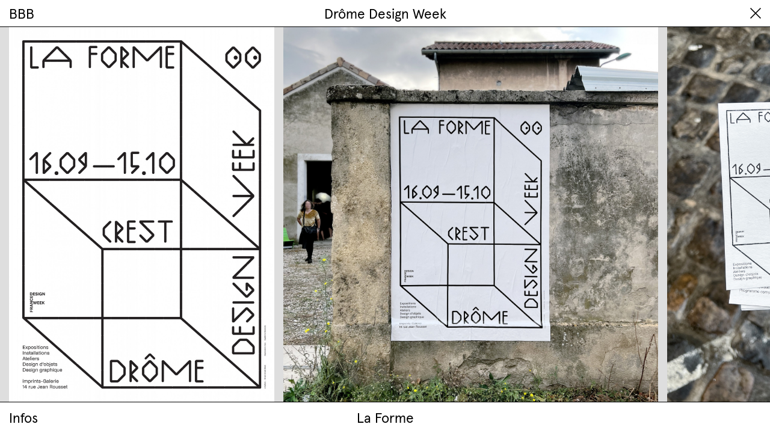

--- FILE ---
content_type: text/html; charset=UTF-8
request_url: https://brestbrestbrest.fr/fr/projets/drome-design-week
body_size: 2966
content:

<!DOCTYPE html>
<html lang="fr" data-baseurl="https://brestbrestbrest.fr/fr">
	<head>
		<!-- Init tags -->
	    <meta charset="UTF-8">
	    <meta http-equiv="X-UA-Compatible" content="IE=edge">
	    <meta name="viewport" content="width=device-width, initial-scale=1">

	    <!-- Main tags -->
	    <title>Brest Brest Brest – Drôme Design Week</title>
	    <meta name="description" content="Atelier de création graphique fondé en 2009. Les membres Arnaud Jarsaillon, Rémy Poncet et Loris Pernoux travaillent dans les secteurs de la culture et des arts.">

	    <!-- Social tags -->
		<meta property="og:type" content="website">
		<meta property="og:title" content="Brest Brest Brest – Drôme Design Week">
		<meta property="og:description" content="Atelier de création graphique fondé en 2009. Les membres Arnaud Jarsaillon, Rémy Poncet et Loris Pernoux travaillent dans les secteurs de la culture et des arts.">
		<meta property="og:url" content="https://brestbrestbrest.fr/fr/projets/drome-design-week">

		<!-- Twitter -->
		<meta name="twitter:card" content="summary" />
		<meta name="twitter:title" content="Brest Brest Brest – Drôme Design Week" />
		<meta name="twitter:description" content="Atelier de création graphique fondé en 2009. Les membres Arnaud Jarsaillon, Rémy Poncet et Loris Pernoux travaillent dans les secteurs de la culture et des arts." />

					<meta property="og:image" content="https://brestbrestbrest.fr/media/pages/projets/drome-design-week/65b6e742d2-1726070786/brestbrestbrest-la_forme-3.jpg">
			<meta name="twitter:image" content="https://brestbrestbrest.fr/media/pages/projets/drome-design-week/65b6e742d2-1726070786/brestbrestbrest-la_forme-3.jpg" />
		
	    <!-- CSS links -->
	    <link href="https://brestbrestbrest.fr/assets/dist/styles.min.css?v=1732575071" rel="stylesheet">

        <link rel="icon" href="https://brestbrestbrest.fr/favicon-32.png">
        <link rel="apple-touch-icon" href="https://brestbrestbrest.fr/favicon.png" sizes="180x180">

	    <link rel="canonical" href="https://brestbrestbrest.fr/fr/projets/drome-design-week">
	</head>

<body data-barba="wrapper">

    
    <div class="project-header">
        <div class="left">
            <a href="https://brestbrestbrest.fr/fr">BBB</a>
        </div>
        <div class="center">
            <div class="project-title">
                <h2>Drôme Design Week</h2>
            </div>
        </div>
        <div class="close">
            <a class="close-btn" href="https://brestbrestbrest.fr/fr">
                <svg xmlns="http://www.w3.org/2000/svg" viewBox="0 0 35.04 35.04">
    <polygon points="35.04 2.12 32.92 0 17.52 15.4 2.12 0 0 2.12 15.4 17.52 0 32.92 2.12 35.04 17.52 19.64 32.92 35.04 35.04 32.92 19.64 17.52 35.04 2.12"/>
</svg>            </a>
        </div>
    </div>

<div id="header-mobile" class="header-mobile">
    <div class="header-mobile-top">
        <div class="header-mobile-top-left">
                            <a class="close-btn" href="https://brestbrestbrest.fr/fr">
                    <svg xmlns="http://www.w3.org/2000/svg" viewBox="0 0 22.88 22.84"><path d="M0,22.84V8.91L11.44,0l11.44,8.91v13.93H0Zm20.38-2.5V10.13L11.44,3.17,2.5,10.13v10.22H20.38Z"/></svg>                </a>
                    </div>
        <div class="header-mobile-top-center with-border">
                            <span>Drôme Design Week</span>
                    </div>
        <div class="header-mobile-top-right">
            <div id="hamburger" class="hamburger"><div class="hamburger-inner"></div></div>
        </div>
    </div>
    <div class="header-mobile-filters">
        <div class="header-mobile-filters-inner">
                            <div class="search">
                    <form id="form-menu-mobile" action="https://brestbrestbrest.fr/fr/search">
                        <input type="text" id="q-menu-mobile" name="q" placeholder="Rechercher">
                        <button type="submit">
                            <span class="icon"><svg xmlns="http://www.w3.org/2000/svg" viewBox="0 0 39.34 38.88">
    <path d="M39.34,36.76l-10.62-10.62c2.19-2.75,3.52-6.23,3.52-10.02C32.24,7.23,25.01,0,16.12,0S0,7.23,0,16.12s7.23,16.12,16.12,16.12c4.02,0,7.7-1.49,10.52-3.94l10.57,10.57,2.12-2.12Zm-23.22-7.52c-7.23,0-13.12-5.89-13.12-13.12S8.89,3,16.12,3s13.12,5.89,13.12,13.12-5.89,13.12-13.12,13.12Z"/>
</svg></span>
                        </button>
                    </form>
                </div>
                <div class="filters">
                                            <a class="filter" href="https://brestbrestbrest.fr/fr">Tout</a>
                                                <a class="filter" href="https://brestbrestbrest.fr/fr?f=affiche">Affiche</a>
                                                <a class="filter" href="https://brestbrestbrest.fr/fr?f=disque">Disque</a>
                                                <a class="filter" href="https://brestbrestbrest.fr/fr?f=edition">Édition</a>
                                                <a class="filter" href="https://brestbrestbrest.fr/fr?f=identite">Identité</a>
                                                <a class="filter" href="https://brestbrestbrest.fr/fr?f=website">Website</a>
                                                <a class="filter" href="https://brestbrestbrest.fr/fr?f=autre">Autre</a>
                                                            </div>
                    </div>
    </div>
    <div class="header-mobile-menu">
        <div class="header-mobile-menu-inner">
            <div class="languages">
                                <a class="active" href="https://brestbrestbrest.fr/fr/projets/drome-design-week">fr</a>
                                <a href="https://brestbrestbrest.fr/en/projects/drome-design-week">en</a>
                            </div>
            <nav class="menu">
                <ul>
                    <li><a href="https://brestbrestbrest.fr/fr/a-propos">À propos</a></li>
                    <li class="shop"><a href="https://brestbrestbrest.fr/fr/shop">Magasin&nbsp;<span class="cart-count">(<span class="count">0</span>)</span></a></li>
                                        <li>
                        <a href="mailto:contact@brestbrestbrest.fr">Contact</a>
                    </li>
                                        <li><a  href="https://brestbrestbrest.fr/fr/archives">Archives</a></li>
                                                                    <li><a href="https://www.instagram.com/brest.brest.brest/" target="_blank" rel="noopener">Instagram</a></li>
                                                            </ul>
            </nav>
        </div>
    </div>
</div>

<div class="cart-overlay hidden">
    <div class="cart-overlay-background"></div>
</div>
    <main data-barba="container" data-barba-namespace="project">
        <div class="project-slider product-slider swiper">
    <div class="swiper-controls">
        <div class="swiper-control swiper-prev">
            <div id="cursor-prev" class="cursor">
                <svg xmlns="http://www.w3.org/2000/svg" viewBox="0 0 49.9 49.9"><path d="M24.95,49.9c13.78,0,24.95-11.17,24.95-24.95S38.73,0,24.95,0,0,11.17,0,24.95s11.17,24.95,24.95,24.95Zm2.38-33.95l1.41,1.41-7.59,7.59,7.59,7.59-1.41,1.41-9-9,9-9Z"/></svg>            </div>
        </div>
        <div class="swiper-control swiper-next">
            <div id="cursor-next" class="cursor">
                <svg xmlns="http://www.w3.org/2000/svg" viewBox="0 0 49.9 49.9"><path d="M24.95,0C11.17,0,0,11.17,0,24.95s11.17,24.95,24.95,24.95,24.95-11.17,24.95-24.95S38.73,0,24.95,0Zm-2.38,33.95l-1.41-1.41,7.59-7.59-7.59-7.59,1.41-1.41,9,9-9,9Z"/></svg>            </div>
        </div>
    </div>
    <div class="swiper-wrapper">
                
        <div class="swiper-slide">
                            
    <img class="swiper-lazy"
         src="https://brestbrestbrest.fr/media/pages/projets/drome-design-week/65b6e742d2-1726070786/brestbrestbrest-la_forme-3-800x.jpg" 
         data-src="https://brestbrestbrest.fr/media/pages/projets/drome-design-week/65b6e742d2-1726070786/brestbrestbrest-la_forme-3-800x.jpg" 
         data-srcset="https://brestbrestbrest.fr/media/pages/projets/drome-design-week/65b6e742d2-1726070786/brestbrestbrest-la_forme-3-800x.jpg 800w,https://brestbrestbrest.fr/media/pages/projets/drome-design-week/65b6e742d2-1726070786/brestbrestbrest-la_forme-3-1200x.jpg 1200w,https://brestbrestbrest.fr/media/pages/projets/drome-design-week/65b6e742d2-1726070786/brestbrestbrest-la_forme-3-1600x.jpg 1600w,https://brestbrestbrest.fr/media/pages/projets/drome-design-week/65b6e742d2-1726070786/brestbrestbrest-la_forme-3-2000x.jpg 2000w, https://brestbrestbrest.fr/media/pages/projets/drome-design-week/65b6e742d2-1726070786/brestbrestbrest-la_forme-3-2400x.jpg 2400w" 
         data-sizes="100%"
         data-prop="1.414260"
         alt="brestbrestbrest-la_forme-3">



                    </div>
                
        <div class="swiper-slide">
                            
    <img class="swiper-lazy"
         src="https://brestbrestbrest.fr/media/pages/projets/drome-design-week/76e5ac300b-1726070786/brestbrestbrest-la_forme-1-800x.jpg" 
         data-src="https://brestbrestbrest.fr/media/pages/projets/drome-design-week/76e5ac300b-1726070786/brestbrestbrest-la_forme-1-800x.jpg" 
         data-srcset="https://brestbrestbrest.fr/media/pages/projets/drome-design-week/76e5ac300b-1726070786/brestbrestbrest-la_forme-1-800x.jpg 800w,https://brestbrestbrest.fr/media/pages/projets/drome-design-week/76e5ac300b-1726070786/brestbrestbrest-la_forme-1-1200x.jpg 1200w,https://brestbrestbrest.fr/media/pages/projets/drome-design-week/76e5ac300b-1726070786/brestbrestbrest-la_forme-1-1600x.jpg 1600w,https://brestbrestbrest.fr/media/pages/projets/drome-design-week/76e5ac300b-1726070786/brestbrestbrest-la_forme-1-2000x.jpg 2000w, https://brestbrestbrest.fr/media/pages/projets/drome-design-week/76e5ac300b-1726070786/brestbrestbrest-la_forme-1-2400x.jpg 2400w" 
         data-sizes="100%"
         data-prop="1.000000"
         alt="brestbrestbrest-la_forme-1">



                    </div>
                
        <div class="swiper-slide">
                            
    <img class="swiper-lazy"
         src="https://brestbrestbrest.fr/media/pages/projets/drome-design-week/3445f020b8-1726070786/brestbrestbrest-la_forme-2-800x.jpg" 
         data-src="https://brestbrestbrest.fr/media/pages/projets/drome-design-week/3445f020b8-1726070786/brestbrestbrest-la_forme-2-800x.jpg" 
         data-srcset="https://brestbrestbrest.fr/media/pages/projets/drome-design-week/3445f020b8-1726070786/brestbrestbrest-la_forme-2-800x.jpg 800w,https://brestbrestbrest.fr/media/pages/projets/drome-design-week/3445f020b8-1726070786/brestbrestbrest-la_forme-2-1200x.jpg 1200w,https://brestbrestbrest.fr/media/pages/projets/drome-design-week/3445f020b8-1726070786/brestbrestbrest-la_forme-2-1600x.jpg 1600w,https://brestbrestbrest.fr/media/pages/projets/drome-design-week/3445f020b8-1726070786/brestbrestbrest-la_forme-2-2000x.jpg 2000w, https://brestbrestbrest.fr/media/pages/projets/drome-design-week/3445f020b8-1726070786/brestbrestbrest-la_forme-2-2400x.jpg 2400w" 
         data-sizes="100%"
         data-prop="1.334074"
         alt="brestbrestbrest-la_forme-2">



                    </div>
            </div>
</div>
        <div class="project-infos">
            <div class="project-infos-footer" data-count="1">
                                    <div class="left">
                        <span>Infos</span>
                        <span>Infos</span>
                    </div>
                    <div class="right">
                                                    <div><p>La Forme</p></div>
                                            </div>
                                <div class="mobile-arrow"><div class="mobile-arrow-square"></div></div>
            </div>
            <div class="project-infos-main fs-small">
                <div class="left">
                    <p>Affiche pour l'exposition <em>La Forme</em> – Galerie Imprints, Drôme Design Week 2023.</p>                </div>
                <div class="right">
                    <div class="lines">
                                                <div class="line">
                            <div class="line-left">Applications</div>
                            <div class="line-right"><p>Affiche, flyer</p></div>
                        </div>
                                                <div class="line">
                            <div class="line-left">Commanditaire</div>
                            <div class="line-right"><p>Drôme Design Week (Crest, FR)</p></div>
                        </div>
                                                <div class="line">
                            <div class="line-left">Typographie</div>
                            <div class="line-right"><p>Moki © <a href="https://www.bb-bureau.fr/" target="_blank" rel="noopener noreferrer">Benoît Bodhuin</a></p></div>
                        </div>
                                                <div class="line">
                            <div class="line-left">Impression</div>
                            <div class="line-right"><p>Risographie : <a href="http://www.systemesensible.fr/imprimerie_riso.html" target="_blank" rel="noopener noreferrer">Système Sensible</a></p></div>
                        </div>
                                            </div>
                </div>
                <div class="mobile-text fs-regular">
                    <p>Affiche pour l'exposition <em>La Forme</em> – Galerie Imprints, Drôme Design Week 2023.</p>                </div>
                <div class="mobile-associated fs-regular">
                                    </div>
            </div>
        </div>
        
    </main>
    
    <script src="https://brestbrestbrest.fr/assets/dist/scripts.min.js?v=1730034995"></script></body>
</html>

--- FILE ---
content_type: text/css; charset=utf-8
request_url: https://brestbrestbrest.fr/assets/dist/styles.min.css?v=1732575071
body_size: 15501
content:
@keyframes shake{10%,90%{transform:translate3d(-.01rem,0,0)}20%,80%{transform:translate3d(.175rem,0,0)}30%,50%,70%{transform:translate3d(-.35rem,0,0)}40%,60%{transform:translate3d(.35rem,0,0)}}@keyframes slow-blink{0%,to{opacity:0}50%{opacity:1}}@keyframes cart-blink{0%,49%{opacity:0}50%,to{opacity:1}}@keyframes spin{to{transform:rotate(360deg)}}:root{--border-desktop:1px;--color-white:#ffffff;--color-black:#000000;--color-grey:#888888;--color-grey-bg:#dedede;--swiper-theme-color:#007aff}@font-face{font-family:swiper-icons;src:url("data:application/font-woff;charset=utf-8;base64, [base64]//wADZ2x5ZgAAAywAAADMAAAD2MHtryVoZWFkAAABbAAAADAAAAA2E2+eoWhoZWEAAAGcAAAAHwAAACQC9gDzaG10eAAAAigAAAAZAAAArgJkABFsb2NhAAAC0AAAAFoAAABaFQAUGG1heHAAAAG8AAAAHwAAACAAcABAbmFtZQAAA/gAAAE5AAACXvFdBwlwb3N0AAAFNAAAAGIAAACE5s74hXjaY2BkYGAAYpf5Hu/j+W2+MnAzMYDAzaX6QjD6/4//Bxj5GA8AuRwMYGkAPywL13jaY2BkYGA88P8Agx4j+/8fQDYfA1AEBWgDAIB2BOoAeNpjYGRgYNBh4GdgYgABEMnIABJzYNADCQAACWgAsQB42mNgYfzCOIGBlYGB0YcxjYGBwR1Kf2WQZGhhYGBiYGVmgAFGBiQQkOaawtDAoMBQxXjg/wEGPcYDDA4wNUA2CCgwsAAAO4EL6gAAeNpj2M0gyAACqxgGNWBkZ2D4/wMA+xkDdgAAAHjaY2BgYGaAYBkGRgYQiAHyGMF8FgYHIM3DwMHABGQrMOgyWDLEM1T9/w8UBfEMgLzE////P/5//f/V/xv+r4eaAAeMbAxwIUYmIMHEgKYAYjUcsDAwsLKxc3BycfPw8jEQA/[base64]/uznmfPFBNODM2K7MTQ45YEAZqGP81AmGGcF3iPqOop0r1SPTaTbVkfUe4HXj97wYE+yNwWYxwWu4v1ugWHgo3S1XdZEVqWM7ET0cfnLGxWfkgR42o2PvWrDMBSFj/IHLaF0zKjRgdiVMwScNRAoWUoH78Y2icB/yIY09An6AH2Bdu/UB+yxopYshQiEvnvu0dURgDt8QeC8PDw7Fpji3fEA4z/PEJ6YOB5hKh4dj3EvXhxPqH/SKUY3rJ7srZ4FZnh1PMAtPhwP6fl2PMJMPDgeQ4rY8YT6Gzao0eAEA409DuggmTnFnOcSCiEiLMgxCiTI6Cq5DZUd3Qmp10vO0LaLTd2cjN4fOumlc7lUYbSQcZFkutRG7g6JKZKy0RmdLY680CDnEJ+UMkpFFe1RN7nxdVpXrC4aTtnaurOnYercZg2YVmLN/d/gczfEimrE/fs/bOuq29Zmn8tloORaXgZgGa78yO9/cnXm2BpaGvq25Dv9S4E9+5SIc9PqupJKhYFSSl47+Qcr1mYNAAAAeNptw0cKwkAAAMDZJA8Q7OUJvkLsPfZ6zFVERPy8qHh2YER+3i/BP83vIBLLySsoKimrqKqpa2hp6+jq6RsYGhmbmJqZSy0sraxtbO3sHRydnEMU4uR6yx7JJXveP7WrDycAAAAAAAH//wACeNpjYGRgYOABYhkgZgJCZgZNBkYGLQZtIJsFLMYAAAw3ALgAeNolizEKgDAQBCchRbC2sFER0YD6qVQiBCv/H9ezGI6Z5XBAw8CBK/m5iQQVauVbXLnOrMZv2oLdKFa8Pjuru2hJzGabmOSLzNMzvutpB3N42mNgZGBg4GKQYzBhYMxJLMlj4GBgAYow/P/PAJJhLM6sSoWKfWCAAwDAjgbRAAB42mNgYGBkAIIbCZo5IPrmUn0hGA0AO8EFTQAA");font-weight:400;font-style:normal}.swiper{margin-left:auto;margin-right:auto;overflow:hidden;list-style:none;padding:0;z-index:1}.swiper-vertical>.swiper-wrapper{flex-direction:column}.swiper-wrapper{position:relative;width:100%;z-index:1;transition-property:transform;box-sizing:content-box}.swiper-android .swiper-slide,.swiper-wrapper{transform:translate3d(0,0,0)}.swiper-pointer-events{touch-action:pan-y}.swiper-pointer-events.swiper-vertical{touch-action:pan-x}.swiper-slide{flex-shrink:0;width:100%;height:100%;position:relative;transition-property:transform}.swiper-slide-invisible-blank{visibility:hidden}.swiper-autoheight,.swiper-autoheight .swiper-slide{height:auto}.swiper-autoheight .swiper-wrapper{align-items:flex-start;transition-property:transform,height}.swiper-backface-hidden .swiper-slide{transform:translateZ(0);backface-visibility:hidden}.swiper-3d,.swiper-3d.swiper-css-mode .swiper-wrapper{perspective:1200px}.swiper-3d .swiper-cube-shadow,.swiper-3d .swiper-slide,.swiper-3d .swiper-slide-shadow,.swiper-3d .swiper-slide-shadow-bottom,.swiper-3d .swiper-slide-shadow-left,.swiper-3d .swiper-slide-shadow-right,.swiper-3d .swiper-slide-shadow-top,.swiper-3d .swiper-wrapper{transform-style:preserve-3d}.swiper-3d .swiper-slide-shadow,.swiper-3d .swiper-slide-shadow-bottom,.swiper-3d .swiper-slide-shadow-left,.swiper-3d .swiper-slide-shadow-right,.swiper-3d .swiper-slide-shadow-top{position:absolute;left:0;top:0;width:100%;height:100%;pointer-events:none;z-index:10}.swiper-3d .swiper-slide-shadow{background:rgba(0,0,0,.15)}.swiper-3d .swiper-slide-shadow-left{background-image:linear-gradient(to left,rgba(0,0,0,.5),transparent)}.swiper-3d .swiper-slide-shadow-right{background-image:linear-gradient(to right,rgba(0,0,0,.5),transparent)}.swiper-3d .swiper-slide-shadow-top{background-image:linear-gradient(to top,rgba(0,0,0,.5),transparent)}.swiper-3d .swiper-slide-shadow-bottom{background-image:linear-gradient(to bottom,rgba(0,0,0,.5),transparent)}.swiper-css-mode>.swiper-wrapper{overflow:auto;scrollbar-width:none;-ms-overflow-style:none}.swiper-css-mode>.swiper-wrapper::-webkit-scrollbar{display:none}.swiper-css-mode>.swiper-wrapper>.swiper-slide{scroll-snap-align:start start}.swiper-horizontal.swiper-css-mode>.swiper-wrapper{scroll-snap-type:x mandatory}.swiper-vertical.swiper-css-mode>.swiper-wrapper{scroll-snap-type:y mandatory}.swiper-centered>.swiper-wrapper::before{content:'';flex-shrink:0;order:9999}.swiper-centered.swiper-horizontal>.swiper-wrapper>.swiper-slide:first-child{margin-inline-start:var(--swiper-centered-offset-before)}.swiper-centered.swiper-horizontal>.swiper-wrapper::before{height:100%;min-height:1px;width:var(--swiper-centered-offset-after)}.swiper-centered.swiper-vertical>.swiper-wrapper>.swiper-slide:first-child{margin-block-start:var(--swiper-centered-offset-before)}.swiper-centered.swiper-vertical>.swiper-wrapper::before{width:100%;min-width:1px;height:var(--swiper-centered-offset-after)}.swiper-centered>.swiper-wrapper>.swiper-slide{scroll-snap-align:center center}*,:after,:before{box-sizing:border-box}blockquote,dd,dl,figcaption,figure,h1,h2,h3,h4,li,ol,p,ul{margin:0}body{min-height:100vh;scroll-behavior:smooth;overflow-y:scroll;overflow-x:hidden;overscroll-behavior:none;padding-top:45px;max-width:1920px;margin:0 auto;background:var(--color-white)}body *{-webkit-font-smoothing:antialiased;-moz-osx-font-smoothing:grayscale;text-rendering:optimizeLegibility}h1,h2,h3,h4,h5,h6{font-weight:inherit;font-size:inherit}ol,ul{list-style:none;padding:0}a:not([class]){-webkit-text-decoration-skip:ink;text-decoration-skip-ink:auto}a{color:inherit;text-decoration:none}img{max-width:100%;display:block}article>*+*{margin-top:1em}blockquote,q{quotes:none}blockquote:after,blockquote:before,q:after,q:before{content:none}button,input,select,textarea{color:inherit;font:inherit;border:0;border-radius:0;box-shadow:none;background:0 0;padding:0;margin:0}button:focus,input:focus,select:focus,textarea:focus{outline:0}input[type=search]::-webkit-search-cancel-button,input[type=search]::-webkit-search-decoration,input[type=search]::-webkit-search-results-button,input[type=search]::-webkit-search-results-decoration{-webkit-appearance:none}@media (prefers-reduced-motion:reduce){*{animation-duration:.01ms!important;animation-iteration-count:1!important;transition-duration:.01ms!important;scroll-behavior:auto!important}}.hide,.project-header .center span{display:none}@font-face{font-family:'A';font-style:normal;font-weight:400;src:url(../fonts/apercu-regular-pro.woff2) format("woff2"),url(../fonts/apercu-regular-pro.woff) format("woff")}@font-face{font-family:'A';font-style:italic;font-weight:400;src:url(../fonts/apercu-italic-pro.woff2) format("woff2"),url(../fonts/apercu-italic-pro.woff) format("woff")}html{font-family:'A',sans-serif;font-size:16px;line-height:1.2;color:var(--color-black);background:var(--color-white);scroll-behavior:smooth}html body{font-size:1.4375rem}html ::selection{background:var(--color-black);color:var(--color-white)}html ::-moz-selection{background:var(--color-black);color:var(--color-white)}html :is(img)::selection{background:rgba(0,0,0,.5)}html :is(img)::-moz-selection{background:rgba(0,0,0,.5)}.fs-small{font-size:1.0625rem}.fs-regular,.infos-column .block-columns .column.fs-small h2,.infos-column .block-text.fs-small h2{font-size:1.4375rem}.f-italic{font-style:italic}.ta-right{text-align:right}.c-grey,s{color:#888}.c-accent{color:var(--accent)}s{margin-right:.2em}.blocks .block-text+.block-text,.credits-footer-bottom .columns .column p+p,.infos-column p+h2,.infos-column p+p{margin-top:1.2em}.blocks .block-text+.block-text.fs-small{margin-top:10px}.main-header{position:fixed;top:0;left:0;width:100%;display:flex;justify-content:space-between;align-items:center;height:45px;padding:0 15px;border-bottom:var(--border-desktop) solid var(--color-black);background:var(--color-white);z-index:3;-webkit-user-select:none;-moz-user-select:none;user-select:none}.main-header .left,.main-header .right{width:180px}.main-header .center{flex-grow:1;display:flex;justify-content:center}.main-header .center .nav{display:flex;justify-content:flex-start;align-items:center}.main-header .center .nav a{position:relative}.main-header .center .nav a:last-child.active,.main-header .center .nav a:last-child:not(.active){color:var(--color-black)}.main-header .center .nav a:last-child:before{position:absolute;top:0;left:0;width:100%;height:100%;content:'';display:block;background:rgba(255,255,255,.5);animation:slow-blink 2.25s linear infinite;z-index:2;pointer-events:none}.main-header .center a{display:flex;align-items:center}.main-header .center a+a{margin-left:.4em}.main-header .center a:not(:last-child):after{content:','}.main-header .right{display:flex;justify-content:flex-end}.main-header .right .languages{text-transform:capitalize}.main-header .center a,.main-header .languages a{transition:color .2s cubic-bezier(.215,.61,.355,1)}.main-header .center a:not(.active),.main-header .languages a:not(.active){color:var(--color-grey)}@media (hover:hover) and (pointer:fine){.main-header .center a:not(.active):hover,.main-header .languages a:not(.active):hover{color:var(--color-black)}}.main-header .center a.active,.main-header .languages a.active{color:var(--color-black)}.main-header .left a,.project-header .left a{transition:color .2s cubic-bezier(.215,.61,.355,1);color:var(--color-black)}@media (hover:hover) and (pointer:fine){.main-header .left a:hover{color:var(--color-grey)}}@media (min-width:1922px){.main-header{width:1920px;border-left:var(--border-desktop) solid var(--color-black);border-right:var(--border-desktop) solid var(--color-black);left:50%;transform:translateX(-50%)}}.error-shop .main-header .center .nav a:last-child:before,[data-page=completed] .main-header .center .nav a:last-child:before,[data-page=product] .main-header .center .nav a:last-child:before,[data-page=shop] .main-header .center .nav a:last-child:before{display:none}.project-header{position:fixed;top:0;left:0;width:100%;display:flex;justify-content:space-between;align-items:center;height:45px;padding:0 15px;border-bottom:var(--border-desktop) solid var(--color-black);background:var(--color-white);z-index:3;-webkit-user-select:none;-moz-user-select:none;user-select:none}.product-header a,.project-header a{cursor:pointer}.project-header .left{width:42px}@media (hover:hover) and (pointer:fine){.project-header .left a:hover{color:var(--color-grey)}}.project-header .center{flex-grow:1;text-align:center}.project-header .close{width:42px;display:flex;justify-content:flex-end}.project-header .close svg{display:block;height:18px;transition:fill .2s cubic-bezier(.215,.61,.355,1)}.product-header .close a:hover svg,.project-header .close:hover svg{fill:var(--color-grey)}@media (min-width:1922px){.project-header{width:1920px;border-left:var(--border-desktop) solid var(--color-black);border-right:var(--border-desktop) solid var(--color-black);left:50%;transform:translateX(-50%)}}@media (max-width:860px){.project-header{display:none}}.product-header{position:fixed;top:0;left:0;width:100%;display:flex;justify-content:space-between;align-items:center;height:45px;padding:0 15px;border-bottom:var(--border-desktop) solid var(--color-black);background:var(--color-white);z-index:3;-webkit-user-select:none;-moz-user-select:none;user-select:none}.product-header .left{position:relative;width:50%;display:flex;height:100%;align-items:center;gap:.4em}.product-header .left a:first-child{transition:color .2s cubic-bezier(.215,.61,.355,1);color:var(--color-black)}.product-header .left a:first-child.faded{color:var(--color-grey)}.product-header .left .back-to-shop{white-space:pre;transition:all .2s cubic-bezier(.215,.61,.355,1);opacity:0;transform:translateX(-20px);color:var(--color-grey)}@media (hover:hover) and (pointer:fine){.product-header .left .back-to-shop:hover{color:var(--color-black)}.product-header .left:hover .back-to-shop{transform:translateX(0);opacity:1}}.product-header .center{position:absolute;top:0;height:100%;left:50%;transform:translateX(-50%);display:flex;align-items:center;text-align:center}.product-header .close{width:170px;display:flex;justify-content:flex-end}.product-header .close svg{display:block;height:18px;fill:#fff;transition:fill .2s cubic-bezier(.215,.61,.355,1)}@media (min-width:1922px){.product-header{width:1920px;border-left:var(--border-desktop) solid var(--color-black);border-right:var(--border-desktop) solid var(--color-black);left:50%;transform:translateX(-50%)}}@media (max-width:860px){.product-header{display:none}}.header-cart{position:absolute;right:130px;cursor:pointer;transition:color .2s cubic-bezier(.215,.61,.355,1);color:var(--color-grey);pointer-events:none}.header-cart[data-lang=en]{right:82px}.header-cart.filled{color:var(--accent);pointer-events:auto}@media (hover:hover) and (pointer:fine){.header-cart.filled:hover{color:var(--color-black)}}.header-cart.blink{animation:cart-blink .3s cubic-bezier(.215,.61,.355,1) infinite}.header-cart .cart-count,.main-header .cart-count{font-size:.6em;margin-left:.15em;line-height:0;position:relative;vertical-align:baseline;top:-.35em}.header-mobile{display:none}@media (max-width:860px){.main-header{display:none}.header-mobile,.header-mobile-top{width:100%;background:var(--color-white)}.header-mobile{position:fixed;top:0;left:0;height:52px;padding:0 15px;z-index:3;display:block;border-bottom:2px solid var(--color-black)}.header-mobile-top{height:50px;display:flex;justify-content:space-between;align-items:center}.header-mobile-top-left{position:relative;width:38px;height:100%;flex-shrink:0}.header-mobile-top-left .close-btn,.header-mobile-top-left .open-filters-btn{position:absolute;width:calc(100% + 15px);height:100%;top:0;left:-15px;display:flex;justify-content:center;align-items:center}.header-mobile-top-left .open-filters-btn svg{width:22px;height:16px;fill:var(--color-black)}.header-mobile-top-left .close-btn svg{height:18px;fill:var(--color-black)}.header-mobile-top-center{width:calc(100% - 38px*2);height:100%;line-height:50px;text-align:center;overflow:hidden}.header-mobile-top-center.with-border{border-left:2px solid var(--color-black);border-right:2px solid var(--color-black)}.header-mobile-top-right{position:relative;width:38px;height:100%;flex-shrink:0}.header-mobile-top-right .hamburger{position:absolute;top:0;right:-15px;width:calc(100% + 15px);height:100%;display:flex;align-items:center;justify-content:center;cursor:pointer;-webkit-user-select:none;-moz-user-select:none;user-select:none;transition:transform .4s cubic-bezier(.215,.61,.355,1)}.header-mobile-top-right .hamburger-inner{position:relative;background-color:var(--color-black);height:2px;width:20px;transition:transform .3s cubic-bezier(.215,.61,.355,1)}.header-mobile-top-right .hamburger-inner:after,.header-mobile-top-right .hamburger-inner:before{content:'';position:absolute;top:0;left:0;transform:translateY(-6px);display:block;width:100%;height:2px;background-color:var(--color-black);transition:all .3s cubic-bezier(.215,.61,.355,1)}.header-mobile-top-right .hamburger-inner:after{transform:translateY(6px)}.header-mobile-top-right .hamburger.is-open .hamburger-inner{transform:rotate(180deg);background-color:transparent}}@media (max-width:860px) and (prefers-color-scheme:dark){.header-mobile-top-right .hamburger.is-open .hamburger-inner{background-color:transparent}}@media (max-width:860px){.header-mobile-top-right .hamburger.is-open .hamburger-inner:after,.header-mobile-top-right .hamburger.is-open .hamburger-inner:before{background-color:var(--color-black)!important}.header-mobile-top-right .hamburger.is-open .hamburger-inner:before{transform:translateY(0) rotate(-45deg)}.header-mobile-top-right .hamburger.is-open .hamburger-inner:after{transform:translateY(0) rotate(45deg)}.header-mobile-filters,.header-mobile-menu{position:absolute;top:52px;left:0;width:100%;overflow-y:scroll;scrollbar-width:none;-ms-overflow-style:none;z-index:99;background:var(--color-white);height:0;transition:height .4s cubic-bezier(.215,.61,.355,1)}.header-mobile-filters::-webkit-scrollbar,.header-mobile-menu::-webkit-scrollbar{width:0;height:0}.header-mobile-filters-inner,.header-mobile-menu-inner{padding:0 15px 15px}.header-mobile-filters.is-top,.header-mobile-menu.is-top{z-index:100}.header-mobile-filters.is-open,.header-mobile-menu.is-open{height:calc(100vh - 52px);height:calc(var(--vh, 1vh)*100 - 52px)}.header-mobile-menu-inner .languages{height:50px;width:100%;border:2px solid var(--color-black);border-top:none;display:flex}.header-mobile-menu-inner .languages a{width:50%;height:100%;display:flex;justify-content:center;align-items:center;text-transform:uppercase}.header-mobile-menu-inner .languages a.active{background:var(--color-grey-bg)}.header-mobile-menu-inner .languages a:not(.active){color:var(--color-grey)}}@media (max-width:860px) and (prefers-color-scheme:dark){.header-mobile-menu-inner .languages a.active{background:var(--color-grey)}}@media (max-width:860px){.header-mobile-menu-inner .menu li{width:100%}.header-mobile-filters-inner .filters .filter,.header-mobile-menu-inner .menu li a{width:100%;height:100%;display:flex;justify-content:center;align-items:center}.header-mobile-filters-inner .filters .filter.active,.header-mobile-menu-inner .menu li a.active{background:var(--color-grey-bg)}.header-mobile-filters-inner .filters .filter,.header-mobile-menu-inner .menu li{border:2px solid var(--color-black);border-top:none;height:100px}.header-mobile .search form,.search-mobile-input .search form{position:relative;width:100%;height:50px}.header-mobile .search input,.search-mobile-input .search input{width:100%;height:100%;border:2px solid var(--color-black);border-top:none;padding:0 15px}.header-mobile .search input.shake,.search-mobile-input .search input.shake{animation:shake 500ms cubic-bezier(.36,.07,.19,.97) both}.header-mobile .search input::-webkit-input-placeholder,.search-mobile-input .search input::-webkit-input-placeholder{color:var(--color-grey)}.header-mobile .search input:-moz-placeholder,.search-mobile-input .search input:-moz-placeholder{color:var(--color-grey)}.header-mobile .search input::-moz-placeholder,.search-mobile-input .search input::-moz-placeholder{color:var(--color-grey)}.header-mobile .search input:-ms-input-placeholder,.search-mobile-input .search input:-ms-input-placeholder{color:var(--color-grey)}.header-mobile .search button,.search-mobile-input .search button{position:absolute;right:10px;top:12px}.header-mobile .search button svg,.search-mobile-input .search button svg{height:19px}}.home-footer,.index-footer,.search-footer{position:fixed;bottom:0;left:0;width:100%;display:flex;justify-content:space-between;align-items:center;padding:0 15px;height:52px;border-top:var(--border-desktop) solid var(--color-black);background:var(--color-white);z-index:1}.home-footer .filters,.index-footer .filters,.search-footer .filters{position:relative;z-index:3;display:flex;width:100%;justify-content:center;pointer-events:none;transition:opacity .2s cubic-bezier(.215,.61,.355,1)}.home-footer .filters .filter,.index-footer .filters .filter,.search-footer .filters .filter{cursor:pointer;pointer-events:auto}.home-footer .filters .filter+.filter,.index-footer .filters .filter+.filter,.search-footer .filters .filter+.filter{margin-left:.4em}.home-footer .filters .filter:not(:last-child):after,.index-footer .filters .filter:not(:last-child):after,.search-footer .filters .filter:not(:last-child):after{content:','}.home-footer .filters.hidden,.index-footer .filters.hidden,.search-footer .filters.hidden{opacity:0}.home-footer .filters.hidden .filter,.index-footer .filters.hidden .filter,.search-footer .filters.hidden .filter{pointer-events:none}.credits-footer a,.home-footer .filter,.home-footer a,.index-footer .filter,.index-footer a,.search-footer .filter,.search-footer a{transition:color .2s cubic-bezier(.215,.61,.355,1)}.home-footer .filter:not(.active),.home-footer a:not(.active),.index-footer .filter:not(.active),.index-footer a:not(.active),.search-footer .filter:not(.active),.search-footer a:not(.active){color:#888}@media (hover:hover) and (pointer:fine){.home-footer .filter:hover,.home-footer a:hover,.index-footer .filter:hover,.index-footer a:hover,.search-footer .filter:hover,.search-footer a:hover{color:var(--color-black)}}.home-footer .search input,.index-footer .search input,.search-footer .search input{position:absolute;width:100%;height:100%;top:0;left:0;padding:0 15px;z-index:1;background:var(--color-white);transition:opacity .3s cubic-bezier(.215,.61,.355,1)}.home-footer .search input::-webkit-input-placeholder,.index-footer .search input::-webkit-input-placeholder,.search-footer .search input::-webkit-input-placeholder{color:#888}.home-footer .search input:-moz-placeholder,.index-footer .search input:-moz-placeholder,.search-footer .search input:-moz-placeholder{color:#888}.home-footer .search input::-moz-placeholder,.index-footer .search input::-moz-placeholder,.search-footer .search input::-moz-placeholder{color:#888}.home-footer .search input:-ms-input-placeholder,.index-footer .search input:-ms-input-placeholder,.search-footer .search input:-ms-input-placeholder{color:#888}.home-footer .search input.shake,.index-footer .search input.shake,.search-footer .search input.shake{animation:shake 500ms cubic-bezier(.36,.07,.19,.97) both}.home-footer .search button,.index-footer .search button,.search-footer .search button{position:relative;display:block;cursor:pointer;z-index:2;margin-left:auto;opacity:0;pointer-events:none}.home-footer .search button .icon svg,.index-footer .search button .icon svg,.search-footer .search button .icon svg{display:block;height:20px;fill:#888;transition:fill .2s cubic-bezier(.215,.61,.355,1)}@media (hover:hover) and (pointer:fine){.home-footer .search button:hover .icon svg,.index-footer .search button:hover .icon svg,.search-footer .search button:hover .icon svg{fill:var(--color-black)}}.home-footer[data-search=false] .search input::-webkit-input-placeholder,.index-footer[data-search=false] .search input::-webkit-input-placeholder,.search-footer[data-search=false] .search input::-webkit-input-placeholder{animation:slow-blink 2.25s linear infinite}.home-footer[data-search=false] .search input:-moz-placeholder,.index-footer[data-search=false] .search input:-moz-placeholder,.search-footer[data-search=false] .search input:-moz-placeholder{animation:slow-blink 2.25s linear infinite}.home-footer[data-search=false] .search input::-moz-placeholder,.index-footer[data-search=false] .search input::-moz-placeholder,.search-footer[data-search=false] .search input::-moz-placeholder{animation:slow-blink 2.25s linear infinite}.home-footer[data-search=false] .search input:-ms-input-placeholder,.index-footer[data-search=false] .search input:-ms-input-placeholder,.search-footer[data-search=false] .search input:-ms-input-placeholder{animation:slow-blink 2.25s linear infinite}.home-footer[data-search=true] .search:before,.index-footer[data-search=true] .search:before,.search-footer[data-search=true] .search:before{animation:none;opacity:0}.home-footer[data-search=true] .search input::-webkit-input-placeholder,.index-footer[data-search=true] .search input::-webkit-input-placeholder,.newsletter-overlay .newsletter-container .newsletter-form .input-group input::-webkit-input-placeholder,.search-footer[data-search=true] .search input::-webkit-input-placeholder{color:#888}.home-footer[data-search=true] .search input:-moz-placeholder,.index-footer[data-search=true] .search input:-moz-placeholder,.newsletter-overlay .newsletter-container .newsletter-form .input-group input:-moz-placeholder,.search-footer[data-search=true] .search input:-moz-placeholder{color:#888}.home-footer[data-search=true] .search input::-moz-placeholder,.index-footer[data-search=true] .search input::-moz-placeholder,.newsletter-overlay .newsletter-container .newsletter-form .input-group input::-moz-placeholder,.search-footer[data-search=true] .search input::-moz-placeholder{color:#888}.home-footer[data-search=true] .search input:-ms-input-placeholder,.index-footer[data-search=true] .search input:-ms-input-placeholder,.newsletter-overlay .newsletter-container .newsletter-form .input-group input:-ms-input-placeholder,.search-footer[data-search=true] .search input:-ms-input-placeholder{color:#888}.home-footer[data-search=true] .search button,.index-footer[data-search=true] .search button,.search-footer[data-search=true] .search button{opacity:1;pointer-events:auto}.home-footer[data-search=true] .filters,.index-footer[data-search=true] .filters,.search-footer[data-search=true] .filters{opacity:0}@media (min-width:1922px){.home-footer,.index-footer,.search-footer{width:1920px;border-left:var(--border-desktop) solid var(--color-black);border-right:var(--border-desktop) solid var(--color-black);left:50%;transform:translateX(-50%)}.home-footer.shop-footer.out,.index-footer.shop-footer.out,.search-footer.shop-footer.out{transform:translate(-50%,100%)}}.index-footer .search,.search-footer .search{flex-grow:1}.credits-footer{position:fixed;top:calc(100vh - 52px);top:calc(var(--vh, 1vh)*100 - 52px);left:0;width:100%;background:var(--color-white);z-index:1;transition:transform .4s cubic-bezier(.215,.61,.355,1)}.credits-footer a:not(.active){color:#888}@media (hover:hover) and (pointer:fine){.credits-footer a:hover{color:var(--color-black)}.credits-footer:hover{transform:translateY(calc(-100% + 52px))}}.credits-footer-top{height:52px;display:flex;justify-content:space-between;align-items:center;padding:0 15px;border-top:var(--border-desktop) solid var(--color-black)}.credits-footer-top .plus{display:none}.credits-footer-bottom{padding:0 15px}.credits-footer-bottom .columns{display:flex;justify-content:space-between;font-size:1rem}.credits-footer-bottom .columns .column{width:calc((100% - 32px*3)/4);padding-bottom:1.2em}@media (min-width:1922px){.credits-footer{width:1920px;border-left:var(--border-desktop) solid var(--color-black);border-right:var(--border-desktop) solid var(--color-black);left:50%;transform:translateX(-50%)}}@media (min-width:1922px) and (hover:hover) and (pointer:fine){.credits-footer:hover{transform:translate(-50%,calc(-100% + 52px))}}@media (max-width:860px){.credits-footer{position:relative;top:auto;left:0}}@media (max-width:860px) and (hover:hover) and (pointer:fine){.credits-footer:hover{transform:none}}@media (max-width:860px){.credits-footer-top{border-top:2px solid var(--color-black)}.credits-footer-bottom .columns{flex-wrap:wrap}.credits-footer-bottom .columns .column{width:calc((100% - 32px)/2)}}@media (max-width:500px){.credits-footer-bottom .columns .column{width:100%}}.shop-footer{transition:all .3s cubic-bezier(.215,.61,.355,1)}.shop-footer.cgv-open,.shop-footer.out{transform:translateY(100%)}.shop-inner-footer{width:100%;display:flex;justify-content:space-between;align-items:center;padding:0 15px;height:52px;background:var(--color-white);z-index:1;margin-top:4rem}.shop-inner-footer .a,.shop-inner-footer a{cursor:pointer;transition:color .2s cubic-bezier(.215,.61,.355,1)}@media (hover:hover) and (pointer:fine){.shop-inner-footer .a:hover,.shop-inner-footer a:hover{color:var(--color-grey)}}.shop-inner-footer .right{text-align:right}.cart-mobile-footer,.home-mobile-footer{display:none}@media (max-width:860px){.home-footer,.search-footer,.shop-inner-footer a{display:none}.shop-inner-footer{flex-direction:column;height:auto;align-items:flex-start;padding-bottom:calc(52px + 15px)}.shop-inner-footer .right{text-align:left}.cart-mobile-footer{position:fixed;z-index:2;background:#000;border-top:2px solid #fff;height:52px;width:100%;bottom:0;left:0;display:flex;justify-content:center;align-items:center}.cart-mobile-footer .footer-cart{color:#888}.cart-mobile-footer .footer-cart.blink{animation:cart-blink .3s cubic-bezier(.215,.61,.355,1) infinite}.cart-mobile-footer .footer-cart.filled{color:var(--accent)}.cart-mobile-footer .footer-cart:not(.filled){pointer-events:none}.cart-mobile-footer[data-page=product] .footer-cart{width:50%;text-align:center}.cart-mobile-footer[data-page=product] .sold-out{width:50%;text-align:center;color:red}.cart-mobile-footer[data-page=product] .add-to-cart{width:50%;text-align:center;display:flex;align-items:center;justify-content:center;background:var(--accent);color:#000;height:100%}.home-mobile-footer{position:fixed;z-index:2;background:#fff;border-top:2px solid #000;height:52px;width:100%;bottom:0;left:0;display:flex;justify-content:center;align-items:center}}@media (max-width:860px){html{background:var(--color-white)}}.dark-alternate{display:none!important}svg[data-type=loader]{animation:spin 1.2s linear infinite}@media (min-width:1922px){body{border-left:var(--border-desktop) solid var(--color-black);border-right:var(--border-desktop) solid var(--color-black)}}@media (max-width:860px){body{padding-top:52px}}body[data-page=home],body[data-page=search]{background:var(--color-grey-bg)}.lazy{transition:opacity .2s cubic-bezier(.215,.61,.355,1)}.lazy:not(.lazyloaded){opacity:0}[data-barba-namespace=home]{padding-bottom:15px}@media (max-width:860px){[data-barba-namespace=home]{padding-bottom:calc(52px + 15px)}}.grid{position:relative;display:flex;flex-wrap:wrap;width:calc(100% - 30px);margin:0 auto;padding-bottom:52px}.grid .grid-item{position:relative;display:inline-block;width:calc((100% - 15px*4)/5)}@media (min-width:1800px){.grid .grid-item{width:calc((100% - 15px*6)/7)}}@media (max-width:1024px){.grid .grid-item{width:calc((100% - 15px*3)/4)}}@media (max-width:860px){.grid .grid-item{width:calc((100% - 15px*2)/3)}}@media (max-width:500px){.grid .grid-item{width:calc((100% - 15px)/2)}}.projects-grid .project-item .padded-image{position:relative;transition:all .3s cubic-bezier(.215,.61,.355,1),filter .3s ease-out}.projects-grid .project-item .padded-image img,.swiper-wrapper img,.swiper-wrapper video{position:absolute;top:0;left:0;display:block;width:100%;height:100%;-o-object-fit:cover;object-fit:cover}.projects-grid .project-item-text{position:fixed;z-index:2;top:0;left:0;opacity:0;pointer-events:none;transition:opacity .2s cubic-bezier(.215,.61,.355,1);text-shadow:0 0 5px #fff}.projects-grid .project-item-text.splitted{display:flex;justify-content:flex-start;align-items:flex-start;flex-direction:column}.projects-grid .project-item-text .line{position:relative;display:block;width:auto!important}.projects-grid .project-item-text .line:empty{display:none}.projects-grid .project-item-text .line:before{position:absolute;width:100%;height:100%;left:-12px;width:calc(100% + 12px*2);top:-8px;height:calc(100% + 8px*2);background:var(--color-white);border-radius:14px;filter:blur(3px);content:'';z-index:-1}.projects-grid .project-item-text.show{opacity:1}@media (hover:hover) and (pointer:fine){.projects-grid .project-item:hover .padded-image{transform:scale(1.0125)}}@media (max-width:860px){.projects-grid{padding-bottom:0}.projects-grid .project-item-text{opacity:0}}.back-to-top{display:none;cursor:pointer}@media (max-width:860px){.back-to-top{display:block;background:var(--color-white);display:flex;justify-content:center;align-items:center;border:2px solid var(--color-black);width:calc(100% - 30px);margin:15px auto 0;height:52px}.back-to-top svg{width:auto;height:20px}}.error-container,.error-top{display:flex;flex-direction:column;align-items:center}.error-container{height:calc(100vh - 45px)}.error-top{height:calc(100% - 52px*2);justify-content:center}.error-top .error-cover{width:90%}.error-top .error-text{text-align:center;margin-top:3rem}.error-button{height:calc(52px*2);display:flex}.completed-button a,.error-button a{display:block;height:52px;line-height:52px;padding:0 30px;background:var(--color-black);color:var(--color-white);text-align:center;transition:all .3s cubic-bezier(.215,.61,.355,1)}@media (hover:hover) and (pointer:fine){.error-button a:hover{border-radius:26px;background:#888;color:#fff}}@media (max-width:860px){.error-container{height:calc(100vh - 52px)}}.completed{width:100%;height:calc(100vh - 45px);display:flex;flex-direction:column;align-items:center}.completed-top{height:calc(100% - 52px*2);align-items:center}.completed-top,.completed-top-inner{display:flex;width:100%}.completed-top-left,.completed-top-text{width:30%}.completed-top-text{padding-right:15px;display:flex;flex-direction:column;justify-content:space-between}.completed-top-text .completed-title{transform:translateY(-100%)}.completed-top-text .completed-text p{max-width:300px}.completed-top-image{width:40%}.completed-top-image .image,.completed-top-image .image img{width:100%}.completed-button{height:calc(52px*2);display:flex}@media (hover:hover) and (pointer:fine){.completed-button a:hover{border-radius:26px}}@media (max-width:1024px){.completed{height:calc(100vh - 52px);justify-content:center}.completed-top-inner{flex-direction:column;align-items:center;width:100%}.completed-top-left{display:none}.completed-top-image{width:45%;padding:15px}.completed-top-text{width:100%;padding-right:0}.completed-top-text .completed-title{margin-top:30px;text-align:center;transform:translateY(0)}.completed-top-text .completed-text{text-align:center;max-width:none;display:flex;justify-content:center}.completed-top-text .completed-text p{max-width:600px}}@media (max-width:860px){.completed-top-image{width:55%}}@media (max-width:600px){.completed-top-image{width:65%}.completed-top-text .completed-title{margin-top:15px}}@media (max-width:500px){.completed-top-image{width:75%}}.infos-columns{display:flex;min-height:calc(100vh - 45px - 52px)}.infos-column{width:50%;padding-bottom:calc(52px + 15px)}.infos-column.column-left{padding:15px 75px 15px 15px;padding-bottom:calc(52px + 15px);border-right:1px solid #000}.infos-column.column-right{padding-bottom:52px}.infos-column.column-right .block{padding:15px}.infos-column.column-right .block+.block{border-top:1px solid #000}.infos-column h2+p{margin-top:.6em}.infos-column .block-contact{display:flex;flex-wrap:wrap;gap:2rem;row-gap:1.2em}.infos-column .block-contact .item{width:calc((100% - 2rem)/2)}.infos-column .block-contact .line{display:flex}.infos-column .block-contact .line-left{width:36px}.infos-column .block-contact .line-right{width:calc(100% - 36px)}.infos-column .block-columns{display:flex;gap:2rem}.infos-column .block-columns .column{width:calc((100% - 2rem)/2)}.infos-column .block-links{display:flex;align-items:center;justify-content:space-between}.infos-column a{color:var(--color-black);transition:color .2s cubic-bezier(.215,.61,.355,1)}@media (hover:hover) and (pointer:fine){.infos-column a:hover{color:var(--color-grey)}}@media (max-width:860px){.infos-columns{display:block}.infos-column{width:100%;padding-bottom:15px}.infos-column.column-left{padding:15px 15px 52px;border-right:none;border-bottom:2px solid #000}.infos-column.column-right .block+.block{border-top:2px solid #000}}@media (max-width:500px){.infos-column .block-columns .column,.infos-column .block-contact .item{width:100%}.infos-column .block-columns{flex-wrap:wrap}.infos-column .block-links{flex-direction:column;align-items:flex-start}}.swiper{position:relative;-webkit-user-select:none;-moz-user-select:none;user-select:none;height:calc(100vh - 45px - 52px);height:calc(var(--vh, 1vh)*100 - 45px - 52px);background:var(--color-grey-bg)}.swiper-wrapper{display:flex;height:100%}.swiper-wrapper .swiper-slide{position:relative;flex-shrink:0;width:auto;height:100%;margin-right:15px}.swiper:not(.swiper-initialized) .swiper-wrapper{padding-left:15px}.swiper-controls{position:absolute;top:0;left:0;width:100%;height:100%;z-index:2;mix-blend-mode:difference}.project-infos-footer,.swiper-controls .swiper-control{-webkit-user-select:none;-moz-user-select:none;user-select:none}.swiper-controls .swiper-control{position:absolute;top:0;width:calc(100%/2);height:100%;cursor:none}.swiper-controls .swiper-control .cursor{position:fixed;top:0;left:0;opacity:0;pointer-events:none}.swiper-controls .swiper-control .cursor svg{display:block;width:52px;height:52px;fill:#fff}.index-table-columns .line:hover:before,.swiper-controls .swiper-control.show-cursor .cursor{opacity:1}.swiper-controls .swiper-control.swiper-prev{left:0}.swiper-controls .swiper-control.swiper-next{right:0}.project-infos-footer{position:fixed;bottom:0;left:0;width:100%;padding:0 15px;display:flex;justify-content:space-between;align-items:center;height:51px;z-index:2;background:var(--color-white)}@media (min-width:1922px){.project-infos-footer{width:1920px;border-left:var(--border-desktop) solid var(--color-black);border-right:var(--border-desktop) solid var(--color-black);left:50%;transform:translateX(-50%)}}.project-infos-footer .left{position:relative;pointer-events:none;padding-right:7.5px}.project-infos-footer .left span{position:relative;display:block;transition:opacity .3s cubic-bezier(.215,.61,.355,1)}.project-infos-footer .left span:nth-child(2){position:absolute;top:0;left:0;opacity:0}.project-infos-footer.product-infos-footer{padding-right:0}.project-infos-footer.product-infos-footer .left{display:flex;align-items:center}.project-infos-footer.product-infos-footer .left span{display:inline-block}.project-infos-footer.product-infos-footer .left span.plus-wrapper{width:1.5rem;overflow:hidden;transition:width .3s cubic-bezier(.215,.61,.355,1)}.project-infos-footer.product-infos-footer .product-right{display:flex;align-items:center;gap:1.5rem}.project-infos-footer .right{display:flex}.project-infos-footer .product-subtitle{position:absolute;top:0;height:100%;display:flex;align-items:center;left:50%;transform:translateX(-50%)}.project-infos-footer .product-price{display:none}.project-infos-footer .product-right{height:100%}.project-infos-footer .product-right .sold-out{height:100%;display:flex;align-items:center;padding:0 15px;color:red}.project-infos-footer .product-right .add-to-cart{height:100%;padding:0 15px;background:var(--accent);color:var(--color-white);display:flex;align-items:center;cursor:pointer;transition:all .3s cubic-bezier(.215,.61,.355,1)}@media (hover:hover) and (pointer:fine){.project-infos-footer .product-right .add-to-cart:hover{border-radius:26px}}.project-infos-footer[data-count="1"] .right,.project-infos-footer[data-count="2"] .right{position:absolute;top:0;left:0;width:100%;height:100%;justify-content:center;align-items:center}.project-infos-footer[data-count="2"] .right a:nth-child(2){position:absolute;top:50%;transform:translateY(-50%);right:15px}.project-infos-footer a{display:inline-block;transition:color .2s cubic-bezier(.215,.61,.355,1);white-space:nowrap;text-overflow:ellipsis;overflow:hidden}.project-infos-footer a:not(.active){color:var(--color-grey)}@media (hover:hover) and (pointer:fine){.project-infos-footer a:hover{color:var(--color-black)}}.project-infos-footer>a{padding:0 7.5px}.project-infos-footer>a:nth-last-of-type(1){padding-right:0}.project-infos-footer p a:not(.active),.project-infos-main a:not(.active){color:var(--color-black)}@media (hover:hover) and (pointer:fine){.project-infos-footer p a:hover{color:var(--color-grey)}}.project-infos-footer .mobile-arrow{display:none}.project-infos-main{position:fixed;bottom:0;left:0;width:100%;display:flex;z-index:1;justify-content:space-between;padding:15px;padding-bottom:calc(52px + 30px);background:var(--color-white);border-top:var(--border-desktop) solid var(--color-black);transform:translateY(calc(100% - 51px - var(--border-desktop)));transition:transform .3s cubic-bezier(.215,.61,.355,1)}.project-infos-main a{transition:color .2s cubic-bezier(.215,.61,.355,1)}@media (hover:hover) and (pointer:fine){.project-infos-main a:hover{color:var(--color-grey)}}@media (min-width:1922px){.project-infos-main{width:1920px;border-left:var(--border-desktop) solid var(--color-black);border-right:var(--border-desktop) solid var(--color-black);left:50%;transform:translate(-50%,calc(100% - 52px))}}.project-infos-main .left,.project-infos-main .right{width:calc(50% - 10px);opacity:0;transition:opacity .4s cubic-bezier(.215,.61,.355,1)}.project-infos-main .right .line{display:flex}.project-infos-main .right .line-left{width:160px;padding-right:15px}.project-infos-main .right .line-right{width:calc(100% - 160px)}.project-infos-main .mobile-associated,.project-infos-main .mobile-text{display:none}@media (hover:hover) and (pointer:fine){.project-infos:hover .project-infos-footer:not(.product-infos-footer) .left span:nth-child(1){opacity:0}.project-infos:hover .project-infos-footer:not(.product-infos-footer) .left span:nth-child(2){opacity:1}.project-infos:hover .product-infos-footer .left span.plus-wrapper{width:0}.project-infos:hover .project-infos-main{transform:none}.project-infos:hover .project-infos-main .left,.project-infos:hover .project-infos-main .right{opacity:1}}@media (hover:hover) and (pointer:fine) and (min-width:1922px){.project-infos:hover .project-infos-main{transform:translate(-50%,0)}}@media (max-width:860px){.swiper{height:auto}.swiper-wrapper{display:block;height:auto;padding:0 15px 15px;padding-bottom:calc(52px + 15px);box-sizing:border-box}.swiper-wrapper .swiper-slide{width:100%;height:auto;margin-right:0}.swiper-wrapper .swiper-slide+.swiper-slide{margin-top:15px}.swiper-wrapper img,.swiper-wrapper video{position:relative;-o-object-fit:initial;object-fit:initial;width:100%!important;height:auto}.project-infos-footer>a,.swiper-controls{display:none}.swiper.product-slider .swiper-wrapper{padding-bottom:calc(52px*2 + 15px)}.swiper:not(.swiper-initialized) .swiper-wrapper{padding-left:15px}.project-infos{position:fixed;bottom:0;left:0;width:100%;z-index:1;background:var(--color-white);padding:0 15px;transform:translateY(calc(100% - 52px));transition:transform .4s cubic-bezier(.215,.61,.355,1);overflow-y:scroll;scrollbar-width:none;-ms-overflow-style:none;max-height:calc(100vh - 50px);border-top:2px solid var(--color-black)}.project-infos::-webkit-scrollbar{width:0;height:0}.project-infos-footer,.project-infos-main{bottom:auto;left:auto;width:100%;display:block;padding:0}.project-infos-footer{position:sticky;top:0;height:50px;background:var(--color-white);z-index:2}.project-infos-footer .left{position:relative;pointer-events:none;height:100%;display:flex;align-items:center}.project-infos-footer .right{display:none}.project-infos-footer .mobile-arrow{display:block;position:absolute;left:50%;top:22px;transform:translateX(-50%) rotate(-45deg);width:16px;height:16px;transition:transform .3s cubic-bezier(.19,1,.22,1)}.project-infos-footer .mobile-arrow-square{width:16px;height:16px;border-top:2px solid var(--color-black);border-right:2px solid var(--color-black)}.project-infos-main{position:relative;border-top:none;transform:none}.project-infos-main .left,.project-infos-main .right{display:none}.project-infos-main .mobile-text{display:block;margin-top:15px}.project-infos-main .mobile-text .lines{margin-top:15px}.project-infos-main .mobile-text.product-text{margin-top:10px}.project-infos-main .mobile-text .line{display:flex}.project-infos-main .mobile-text .line-left{width:130px;padding-right:15px}.project-infos-main .mobile-text .line-right{width:calc(100% - 130px)}.project-infos-main .mobile-associated{display:flex;flex-wrap:wrap;margin-top:20px;padding-bottom:15px}.project-infos-main .mobile-associated a{width:50%;min-height:50px;padding:15px;display:flex;text-align:center;justify-content:center;align-items:center;border:2px solid var(--color-black)}.project-infos-main .mobile-associated a.active{background:var(--color-grey-bg)}}@media (max-width:860px) and (prefers-color-scheme:dark){.project-infos-main .mobile-associated a.active{background:var(--color-grey)}}@media (max-width:860px){.project-infos-main .mobile-associated a:nth-child(n+3){border-top-width:0}.project-infos-main .mobile-associated a:nth-child(odd){border-left-width:2px}.project-infos-main .mobile-associated a:nth-child(even){border-left-width:0}.project-infos.mobile-open{transform:translateY(0)}.project-infos.mobile-open .project-infos-footer .left span{opacity:0!important}.project-infos.mobile-open .project-infos-footer .mobile-arrow{top:13px;transform:translateX(-50%) rotate(135deg)}.project-infos-footer.product-infos-footer .left span.plus-wrapper,.project-infos.mobile-open .project-infos-footer.product-infos-footer .left span.plus-wrapper{width:0}.project-infos.product-infos{bottom:52px;max-height:calc(100vh - 50px - 52px)}.project-infos.product-infos .project-infos-main .mobile-text{padding-bottom:15px}.project-infos-footer.product-infos-footer{padding-right:0;display:flex;justify-content:space-between}.project-infos-footer.product-infos-footer .left{display:flex;align-items:center}.project-infos-footer.product-infos-footer .product-subtitle{display:none}.project-infos-footer.product-infos-footer .product-price{position:relative;top:auto;height:100%;display:flex;align-items:center;left:auto;transform:translateX(0)}.project-infos-footer.product-infos-footer .product-right{display:none}}.index-page-header,.index-page-header-item{-webkit-user-select:none;-moz-user-select:none;user-select:none}.index-page-header{position:sticky;top:45px;height:64px;padding:15px;display:flex;justify-content:space-between;background:var(--color-white);z-index:2}.index-page-header-item{width:calc((100% - 15px*2)/3);text-align:center;border:var(--border-desktop) solid var(--color-black);transition:background .2s cubic-bezier(.215,.61,.355,1);padding:5px 0;cursor:pointer}.index-page-header-item.active{background:var(--color-grey-bg)}@media (hover:hover) and (pointer:fine){.index-page-header-item:hover{background:var(--color-grey-bg)}}@media (prefers-color-scheme:dark){.index-page-header-item.active{background:var(--color-grey)}}@media (prefers-color-scheme:dark) and (hover:hover) and (pointer:fine){.index-page-header-item:hover{background:var(--color-grey)}}.commanditaires-header,.expos-header,.index-header{position:sticky;top:calc(45px + 64px);background:var(--color-white);padding:0 15px;display:flex;justify-content:space-between;-webkit-user-select:none;-moz-user-select:none;user-select:none;z-index:2}.commanditaires-header.hidden,.expos-header.hidden,.index-header.hidden{display:none}.commanditaires-header .column,.expos-header .column,.index-header .column{padding:10px 0 25px}.commanditaires-header .column.pr,.expos-header .column.pr,.index-header .column.pr{padding-right:2em}.commanditaires-header .column:not(.no-border),.expos-header .column:not(.no-border),.index-header .column:not(.no-border){border-bottom:var(--border-desktop) solid var(--color-black)}.commanditaires-header .column[data-col=year],.expos-header .column[data-col=year],.index-header .column[data-col=year],.index-table-columns .line .column[data-col=year]{width:60px}.commanditaires-header .column[data-col="1-year"],.expos-header .column[data-col="1-year"],.index-header .column[data-col="1-year"]{width:calc((100% - 15px*5)/6*2 - 60px)}.commanditaires-header .column[data-col="1"],.expos-header .column[data-col="1"],.index-header .column[data-col="1"]{width:calc((100% - 15px*5)/6)}.commanditaires-header .column[data-col="2"],.expos-header .column[data-col="2"],.index-header .column[data-col="2"]{width:calc((100% - 15px*5)/6*2 + 15px)}.index-table{padding:0 15px;display:flex;justify-content:space-between;padding-bottom:calc(52px + 15px)}.index-table.hidden{display:none}.index-table>[data-col="4"]{width:calc((100% - 15px*5)/6*4 + 15px*3)}.index-table>[data-col="2"]{width:calc((100% - 15px*5)/6*2 + 15px*1)}.index-table-columns{margin-top:-5px}.index-table-columns .line{position:relative;display:flex;justify-content:space-between;z-index:1}.index-table-columns .line:before{position:absolute;left:0;width:100%;height:100%;content:'';top:5px;height:calc(100% - 10px);display:block;z-index:-1;background:var(--color-grey-bg);border-radius:10px;filter:blur(6px);opacity:0;transition:opacity .6s cubic-bezier(.215,.61,.355,1)}@media (prefers-color-scheme:dark){.index-table-columns .line:before{background:var(--color-grey)}}.index-table-columns .line.first{margin-top:1.2em}.index-table-columns .line .column{white-space:nowrap;overflow:hidden;text-overflow:ellipsis}.index-table-columns .line .column[data-col="1-year"]{width:calc((100% - 15px*3)/4*2 - 60px)}.index-table-columns .line .column[data-col="1"]{width:calc((100% - 15px*3)/4)}.index-table-columns .line .column[data-col="2"]{width:calc((100% - 15px*3)/4*2 + 15px)}.index-table-preview{position:sticky;top:calc(45px + 64px + 58px);height:calc(100vh - 45px - 52px - 64px - 58px - 15px);height:calc(var(--vh, 1vh)*100 - 45px - 52px - 64px - 58px - 15px)}.index-table-preview-inner,.index-table-preview-inner .image{position:absolute;top:0;left:0;width:100%;height:100%}.index-table-preview-inner .image{transition:opacity .2s cubic-bezier(.215,.61,.355,1);pointer-events:none}.index-table-preview-inner .image.hidden,.newsletter-overlay .newsletter-container .newsletter-header .title.hidden{opacity:0}.index-table-preview-inner .image img,.products-grid .product-item .image img,.variants-overlay .variants-picker .variants .variant .variant-cover .image img{position:absolute;top:0;left:0;display:block;width:100%;height:100%;-o-object-fit:cover;object-fit:cover}.commanditaires-table{display:flex;justify-content:space-between}.commanditaires-table.hidden{display:none}.commanditaires-table>[data-col="1"],.expos-table .line .column[data-col="1"]{width:calc((100% - 15px*5)/6)}.cgv-overlay-inner p+p,.commanditaires-table .commanditaire,.expos-table .line.first{margin-top:1.2em}.commanditaires-table,.expos-table{padding:0 15px;padding-bottom:calc(52px + 15px);margin-top:-5px}.expos-table.hidden,.index-mobile{display:none}.expos-table .line{display:flex;justify-content:space-between}.expos-table .line .column{white-space:nowrap;overflow:hidden;text-overflow:ellipsis}.expos-table .line .column[data-col="2"]{width:calc((100% - 15px*5)/6*2 + 15px)}@media (max-width:860px){.index-desktop{display:none}.index-mobile{display:block;padding:0 15px 15px}.index-mobile-views{border-bottom:2px solid var(--color-black)}.index-mobile-views.view-is-open .index-mobile-view-btn{height:50px}.index-mobile-view-btn{height:100px;display:flex;justify-content:center;align-items:center;border:2px solid var(--color-black);transition:height .3s cubic-bezier(.215,.61,.355,1);border-bottom:none}.index-mobile-view-btn.is-open+.index-mobile-view-container{height:calc(100vh - 52px - 15px - 50px*3);height:calc(var(--vh, 1vh)*100 - 52px - 15px - 50px*3);overflow-y:scroll;scrollbar-width:none;-ms-overflow-style:none}.index-mobile-view-btn.is-open+.index-mobile-view-container::-webkit-scrollbar{width:0;height:0}.index-mobile-view-btn:first-child{border-top:none}.index-mobile-view-container{height:0;overflow:hidden;transition:height .3s cubic-bezier(.215,.61,.355,1)}.index-mobile-view-inner{padding:15px 0}.index-mobile-view-inner.pt-0{padding-top:0}.index-mobile-view-inner .expos-line,.index-mobile-view-inner .index-line{display:block;margin-top:1.35em}.index-mobile-view-inner .expos-line+.expos-year,.index-mobile-view-inner .expos-line+.index-year,.index-mobile-view-inner .index-line+.expos-year,.index-mobile-view-inner .index-line+.index-year{margin-top:1.35em;padding-top:.5em;border-top:2px solid var(--color-black)}.index-mobile-view-inner .accordion-title{height:50px;display:flex;justify-content:space-between;align-items:center}.index-mobile-view-inner .accordion-title .mobile-arrow{display:block;margin-right:5px;margin-top:-8px;transform:rotate(135deg);width:16px;height:16px;transition:all .3s cubic-bezier(.19,1,.22,1)}.index-mobile-view-inner .accordion-title .mobile-arrow-square{width:16px;height:16px;border-top:2px solid var(--color-black);border-right:2px solid var(--color-black)}.index-mobile-view-inner .accordion-title.is-open .mobile-arrow{margin-top:10px;transform:rotate(-45deg)}.index-mobile-view-inner .accordion-container{height:0;overflow:hidden;transition:height .3s cubic-bezier(.215,.61,.355,1)}.index-mobile-view-inner .accordion-inner{padding-top:1.35em;padding-bottom:1.35em;border-top:2px solid var(--color-black)}.index-mobile-view-inner .accordion-inner .commanditaire:not(:first-child){margin-top:1.35em}.index-mobile-view-inner .accordion:not(:first-child) .accordion-title{border-top:2px solid var(--color-black)}.index-mobile-view-inner .accordion:last-child{border-bottom:2px solid var(--color-black)}}.error-shop,[data-page=completed],[data-page=product],[data-page=shop]{--color-white:#000000;--color-black:#ffffff;--color-grey:#888888;--color-grey-bg:#000000;--accent:#f5ff00;background:var(--color-white);color:var(--color-black)}.error-shop .header-mobile,[data-page=completed] .header-mobile,[data-page=product] .header-mobile,[data-page=shop] .header-mobile{--color-grey-bg:#888888}.cgv-overlay{position:fixed;top:45px;height:calc(100vh - 45px);background:#000;width:100%;overflow-y:scroll;scrollbar-width:none;-ms-overflow-style:none;transition:transform .6s cubic-bezier(.19,1,.22,1)}.cart-overlay .cart-items::-webkit-scrollbar,.cgv-overlay::-webkit-scrollbar,.variants-overlay .variants-picker .variants::-webkit-scrollbar{width:0;height:0}.cgv-overlay.hidden{transform:translateY(100%)}.cgv-overlay-header,.cgv-overlay-inner{display:flex;justify-content:space-between}.cgv-overlay-header{position:sticky;top:0;z-index:1;background:#000;align-items:center;padding:15px 15px 12px}.cgv-overlay-header .close{cursor:pointer}.cgv-overlay-header .close svg{fill:#fff;width:18px;transition:fill .2s cubic-bezier(.215,.61,.355,1)}@media (hover:hover) and (pointer:fine){.cgv-overlay-header .close:hover svg{fill:#888}}.cgv-overlay-inner{padding:.5em 15px 0}.cgv-overlay-inner p{max-width:600px}.cgv-overlay-inner .column{width:calc((100% - 45px)/2);padding-bottom:3em}.newsletter-overlay{top:0;left:0;width:100%;height:100%;position:fixed;z-index:999;display:flex;justify-content:center;align-items:center;transition:opacity .3s cubic-bezier(.215,.61,.355,1);padding-bottom:7px}.newsletter-overlay.hidden{pointer-events:none;opacity:0}.newsletter-overlay.hidden .newsletter-container{transform:translateY(30px)}.newsletter-overlay-background{position:absolute;top:0;left:0;width:100%;height:100%;background:rgba(0,0,0,.75);z-index:0}.newsletter-overlay .newsletter-container{width:475px;height:calc(100vh - 52px - 45px - 30px*2);max-height:630px;position:relative;z-index:1;background:#00ff62;transition:transform .3s cubic-bezier(.215,.61,.355,1);color:#000;display:flex;flex-direction:column}.newsletter-overlay .newsletter-container .newsletter-header{position:relative;display:flex;justify-content:center;padding:13px 15px;line-height:1}.newsletter-overlay .newsletter-container .newsletter-header .title{transition:opacity .2s cubic-bezier(.215,.61,.355,1)}.newsletter-overlay .newsletter-container .newsletter-header .close{position:absolute;top:16px;right:15px;cursor:pointer}.newsletter-overlay .newsletter-container .newsletter-header .close svg{display:block;width:18px;transition:fill .2s cubic-bezier(.215,.61,.355,1)}@media (hover:hover) and (pointer:fine){.newsletter-overlay .newsletter-container .newsletter-header .close:hover svg{fill:#888}}.newsletter-overlay .newsletter-container .newsletter-success{position:absolute;top:0;left:0;width:100%;padding-top:40px;padding-bottom:30px;display:flex;justify-content:center;transition:opacity .2s cubic-bezier(.215,.61,.355,1);pointer-events:none}.newsletter-overlay .newsletter-container .newsletter-success.hide{opacity:0}.newsletter-overlay .newsletter-container .newsletter-success .image{width:70%}.newsletter-overlay .newsletter-container .newsletter-illustration{position:relative;flex-grow:1;padding:15px 15px 40px}.newsletter-overlay .newsletter-container .newsletter-illustration .illustration{position:relative;width:100%;height:100%;display:flex;flex-direction:column;align-items:center}.newsletter-overlay .newsletter-container .newsletter-illustration .illustration .image{width:100%}.newsletter-overlay .newsletter-container .newsletter-form .input-group label,.newsletter-overlay .newsletter-container .newsletter-form .newsletter-button button .loader,.newsletter-overlay .newsletter-container .newsletter-illustration .illustration.hide{display:none}.newsletter-overlay .newsletter-container .newsletter-illustration .illustration.error .image{width:80%}.newsletter-overlay .newsletter-container .newsletter-illustration .illustration.error .text{width:100%;text-align:center;padding-top:30px}.newsletter-overlay .newsletter-container .newsletter-illustration .image{position:relative;flex-grow:1}.newsletter-overlay .newsletter-container .newsletter-illustration .image img{position:absolute;top:0;left:0;display:block;width:100%;height:100%;-o-object-fit:contain;object-fit:contain}.newsletter-overlay .newsletter-container .newsletter-form{padding:0 15px}.newsletter-overlay .newsletter-container .newsletter-form .input-group{border-top:1px solid #000}.newsletter-overlay .newsletter-container .newsletter-form .input-group input{width:100%;padding:15px 0;margin:0;text-align:center}.newsletter-overlay .newsletter-container .newsletter-form .input-group.hdn{position:absolute;clip:rect(0 0 0 0);top:-9999px;transform:scale(0)}.newsletter-overlay .newsletter-container .newsletter-form .newsletter-button{border-top:1px solid #000;padding:15px 0}.newsletter-overlay .newsletter-container .newsletter-form .newsletter-button button{display:block;height:52px;line-height:52px;padding:0 30px;width:100%;display:flex;justify-content:center;align-items:center;cursor:pointer;background:#fff;color:#000;text-align:center;transition:all .3s cubic-bezier(.215,.61,.355,1)}@media (hover:hover) and (pointer:fine){.newsletter-overlay .newsletter-container .newsletter-form .newsletter-button button:hover{border-radius:26px}}.newsletter-overlay .newsletter-container .newsletter-form.is-loading .newsletter-button button{border-radius:26px}.newsletter-overlay .newsletter-container .newsletter-form.is-loading .newsletter-button .default{display:none}.newsletter-overlay .newsletter-container .newsletter-form.is-loading .newsletter-button .loader{display:inline-block}.newsletter-overlay .newsletter-container .newsletter-form.is-loading .newsletter-button .loader svg{display:block;width:26px}.completed{padding:15px}.completed-title{margin-bottom:.5em}.completed-text{max-width:350px}.products-grid{min-height:100vh}.products-grid .product-item{position:relative;padding-bottom:25px}.products-grid .product-item .sold-out{position:absolute;top:10px;right:10px;width:80px;height:80px;background:#fff;color:var(--color-grey);border-radius:50%;display:flex;justify-content:center;align-items:center;line-height:1}.products-grid .product-item .image{position:relative;padding-top:133%;overflow:hidden;transition:all .3s cubic-bezier(.215,.61,.355,1)}.products-grid .product-item-text{margin-top:8px}@media (hover:hover) and (pointer:fine){.products-grid .product-item:hover .image{transform:scale(1.0125)}}.variants-overlay{top:0;left:0;width:100%;height:100%;height:100vh;height:calc(var(--vh, 1vh)*100);position:fixed;z-index:999;display:flex;justify-content:center;align-items:center;padding-bottom:7px;transition:opacity .3s cubic-bezier(.215,.61,.355,1)}.variants-overlay.hidden{pointer-events:none;opacity:0}.variants-overlay.hidden .variants-picker{transform:translateY(30px)}.variants-overlay-background{position:absolute;top:0;left:0;width:100%;height:100%;background:rgba(0,0,0,.75);z-index:0}.variants-overlay .variants-picker{position:relative;z-index:1;width:475px;max-height:calc(100vh - 52px - 45px - 15px*2);background:#000;transition:transform .3s cubic-bezier(.215,.61,.355,1)}.variants-overlay .variants-picker-header{position:sticky;top:0;background:#000;display:flex;align-items:center;justify-content:space-between;width:calc(100% - 30px);margin-left:15px;height:52px;border-bottom:1px solid #fff}.variants-overlay .variants-picker-header .close{width:18px;height:100%;cursor:pointer;display:flex;justify-content:center;align-items:center}.cart-overlay .cart-header .close svg,.variants-overlay .variants-picker-header .close svg{fill:#fff;width:18px;transition:fill .2s cubic-bezier(.215,.61,.355,1)}@media (hover:hover) and (pointer:fine){.variants-overlay .variants-picker-header .close:hover svg{fill:#888}}.variants-overlay .variants-picker .variants{height:calc(100vh - 52px - 45px - 30px*2 - 52px - 82px);overflow-y:scroll;scrollbar-width:none;-ms-overflow-style:none}.variants-overlay .variants-picker .variants .variant{display:flex;width:calc(100% - 30px);padding:15px 0;margin-left:15px;-webkit-user-select:none;-moz-user-select:none;user-select:none}.variants-overlay .variants-picker .variants .variant:not(:first-child){border-top:1px solid #fff}.variants-overlay .variants-picker .variants .variant:last-child{border-bottom:1px solid #fff}.variants-overlay .variants-picker .variants .variant.disabled .variant-content,.variants-overlay .variants-picker .variants .variant.disabled .variant-cover{opacity:.4}.variants-overlay .variants-picker .variants .variant.disabled .variant-label{width:calc(100% - 90px)}.variants-overlay .variants-picker .variants .variant.disabled .variant-checkbox{width:90px;color:red}.variants-overlay .variants-picker .variants .variant-checkbox{width:40px;display:flex;justify-content:flex-end}.variants-overlay .variants-picker .variants .variant-checkbox input[type=checkbox]{height:0;width:0;overflow:hidden;position:absolute;display:none}.variants-overlay .variants-picker .variants .variant-checkbox input[type=checkbox]:checked+.circle{border-color:var(--accent)}.variants-overlay .variants-picker .variants .variant-checkbox input[type=checkbox]:checked+.circle:before{opacity:1}.variants-overlay .variants-picker .variants .variant-checkbox .circle{position:relative;width:21px;height:21px;margin-top:5px;border-radius:50%;border:1px solid #fff;transition:border .2s cubic-bezier(.215,.61,.355,1);cursor:pointer}.variants-overlay .variants-picker .variants .variant-checkbox .circle:before{position:absolute;content:'';width:100%;height:100%;top:0;left:0;border-radius:50%;background:var(--accent);transition:opacity .2s cubic-bezier(.215,.61,.355,1);opacity:0}.variants-overlay .variants-picker .variants .variant-checkbox .circle:hover{border-color:var(--accent)}.variants-overlay .variants-picker .variants .variant .variant-cover{width:140px;flex-shrink:0}.variants-overlay .variants-picker .variants .variant .variant-cover .image{position:relative;width:100%;padding-top:133%}.variants-overlay .variants-picker .variants .variant-label{width:calc(100% - 40px);display:flex;cursor:pointer}.variants-overlay .variants-picker .variants .variant .variant-content{padding-left:15px}.variants-overlay .variants-picker-footer{height:82px;padding:15px}.variants-overlay .variants-picker-footer .picker-add-to-cart{width:100%;height:52px;line-height:52px;background:var(--accent);color:#000;cursor:pointer;text-align:center;transition:all .2s cubic-bezier(.215,.61,.355,1),border-radius .3s cubic-bezier(.215,.61,.355,1)}.variants-overlay .variants-picker-footer .picker-add-to-cart.disabled{pointer-events:none;opacity:.2}@media (hover:hover) and (pointer:fine){.variants-overlay .variants-picker-footer .picker-add-to-cart:hover{border-radius:26px}}.cart-overlay{top:0;left:0;width:100%;height:100%;height:100vh;height:calc(var(--vh, 1vh)*100);position:fixed;z-index:999;display:flex;justify-content:center;align-items:center;padding-bottom:7px;transition:opacity .3s cubic-bezier(.215,.61,.355,1)}.cart-overlay.hidden{pointer-events:none;opacity:0}.cart-overlay.hidden .cart{transform:translateY(30px)}.cart-overlay-background{position:absolute;top:0;left:0;width:100%;height:100%;background:rgba(0,0,0,.75);z-index:0}.cart-overlay .cart{position:relative;z-index:1;width:475px;max-height:calc(100vh - 52px - 45px - 15px*2);background:#000;transition:transform .3s cubic-bezier(.215,.61,.355,1)}.cart-overlay .cart-header{position:sticky;top:0;background:#000;display:flex;align-items:center;justify-content:space-between;width:calc(100% - 30px);margin-left:15px;height:52px;border-bottom:1px solid #fff}.cart-overlay .cart-header .close{width:18px;height:100%;cursor:pointer;display:flex;justify-content:center;align-items:center}@media (hover:hover) and (pointer:fine){.cart-overlay .cart-header .close:hover svg{fill:#888}}.cart-overlay .cart-items{height:calc(100vh - 52px - 45px - 30px*2 - 52px - 82px);overflow-y:scroll;scrollbar-width:none;-ms-overflow-style:none;padding:0 15px;display:flex;flex-direction:column}.cart-overlay .cart-items .cart-item{display:flex;padding:15px 0}.cart-overlay .cart-items .cart-item:not(:first-child){border-top:1px solid #fff}.cart-overlay .cart-items .cart-item-cover{width:80px}.cart-overlay .cart-items .cart-item-cover .image{position:relative;width:100%;padding-top:133%}.cart-overlay .cart-items .cart-item-cover .image img{position:absolute;top:0;left:0;display:block;width:100%;height:100%;-o-object-fit:cover;object-fit:cover}.cart-overlay .cart-items .cart-item-content{width:calc(100% - 80px);padding-left:15px;display:flex;flex-direction:column;justify-content:space-between}.cart-overlay .cart-items .cart-item-content-top{margin-top:-.1em;display:flex;justify-content:space-between}.cart-overlay .cart-items .cart-item-content .remove-item{padding:0;color:var(--color-grey);border-bottom:1px solid var(--color-grey);cursor:pointer;transition:all .2s cubic-bezier(.215,.61,.355,1)}@media (hover:hover) and (pointer:fine){.cart-overlay .cart-items .cart-item-content .remove-item:hover{color:#fff;border-color:#fff}}.cart-overlay .cart-items .cart-item-quantity{display:flex;align-items:center;width:94px;flex-shrink:0}.cart-overlay .cart-items .cart-item-quantity .quantity{width:50px;text-align:center}.cart-overlay .cart-items .cart-item-quantity .quantity-minus,.cart-overlay .cart-items .cart-item-quantity .quantity-plus{cursor:pointer}.cart-overlay .cart-items .cart-item-quantity .quantity-minus svg,.cart-overlay .cart-items .cart-item-quantity .quantity-plus svg{display:block;width:23px;fill:#888;transition:all .2s cubic-bezier(.215,.61,.355,1)}.cart-overlay .cart-items .cart-item-quantity .quantity-minus:hover svg,.cart-overlay .cart-items .cart-item-quantity .quantity-plus:hover svg{fill:#fff}.cart-overlay .cart-items .cart-item-price-line,.cart-overlay .cart-items .total{display:flex;justify-content:space-between}.cart-overlay .cart-items .total{padding:15px 0;border-top:1px solid #fff;border-bottom:1px solid #fff}.cart-overlay .cart-items .disclaimer{padding-top:3rem;margin-top:auto}.cart-overlay .cart-footer{height:82px;padding:15px}.cart-overlay .cart-footer .checkout{width:100%;height:52px;line-height:52px;background:var(--accent);color:#000;cursor:pointer;text-align:center;display:flex;justify-content:center;align-items:center;transition:all .2s cubic-bezier(.215,.61,.355,1),border-radius .3s cubic-bezier(.215,.61,.355,1)}.cart-overlay .cart-footer .checkout .loader,.cart-overlay .cart-footer .checkout.is-loading .default{display:none}.cart-overlay .cart-footer .checkout.disabled{pointer-events:none;opacity:.2}@media (hover:hover) and (pointer:fine){.cart-overlay .cart-footer .checkout:hover{border-radius:26px}}.cart-overlay .cart-footer .checkout.is-loading{border-radius:26px}.cart-overlay .cart-footer .checkout.is-loading .loader{display:inline-block}.cart-overlay .cart-footer .checkout.is-loading .loader svg{display:block;width:26px}@media (max-width:860px){.cgv-overlay{top:52px;height:calc(100vh - 52px - 52px)}.cgv-overlay-header{padding-right:17px;align-items:flex-start}.cgv-overlay-header .title{padding-right:15px}.cgv-overlay-inner .column{width:calc((100% - 30px)/2);padding-bottom:15px}.cart-overlay,.newsletter-overlay,.variants-overlay{padding-bottom:0}.newsletter-overlay .newsletter-container{width:calc(100% - 15px*2);max-width:475px;height:calc(100vh - 52px*2)}.cart-overlay .cart{width:100%;max-width:none;height:calc(var(--vh, 1vh)*100);max-height:none}.cart-overlay .cart-items,.variants-overlay .variants-picker .variants{height:calc(100vh - 45px - 82px - 15px);height:calc(var(--vh, 1vh)*100 - 45px - 82px - 15px)}.variants-overlay .variants-picker{width:100%;max-width:none;height:100vh;height:calc(var(--vh, 1vh)*100);max-height:none}}@media (max-width:600px){.cgv-overlay-inner{flex-wrap:wrap;padding:0}.cgv-overlay-inner .column{width:100%;padding:15px 15px 60px}.cgv-overlay-inner .column+.column{border-top:2px solid #fff;padding-top:15px;padding-bottom:15px}.cart-overlay .cart .variants .variant .variant-cover,.cart-overlay .variants-picker .variants .variant .variant-cover,.variants-overlay .cart .variants .variant .variant-cover,.variants-overlay .variants-picker .variants .variant .variant-cover{width:100px}}.search-header{padding:25px 15px;text-align:center}@media (max-width:860px){.search-header{padding:12px 15px 15px}}.search-mobile-input{display:none}@media (max-width:860px){.search-mobile-input{display:block;padding:0 15px}.search-mobile-input input{background:var(--color-white)}}

--- FILE ---
content_type: application/javascript; charset=utf-8
request_url: https://brestbrestbrest.fr/assets/dist/scripts.min.js?v=1730034995
body_size: 147693
content:
!function e(t,r,n){function i(s,o){if(!r[s]){if(!t[s]){var l="function"==typeof require&&require;if(!o&&l)return l(s,!0);if(a)return a(s,!0);var u=new Error("Cannot find module '"+s+"'");throw u.code="MODULE_NOT_FOUND",u}var c=r[s]={exports:{}};t[s][0].call(c.exports,(function(e){return i(t[s][1][e]||e)}),c,c.exports,e,t,r,n)}return r[s].exports}for(var a="function"==typeof require&&require,s=0;s<n.length;s++)i(n[s]);return i}({1:[function(e,t,r){"use strict";function n(e){return n="function"==typeof Symbol&&"symbol"==typeof Symbol.iterator?function(e){return typeof e}:function(e){return e&&"function"==typeof Symbol&&e.constructor===Symbol&&e!==Symbol.prototype?"symbol":typeof e},n(e)}var i=f(e("cash-dom"));e("lazysizes");var a=f(e("isotope-layout"));e("isotope-packery");var s=function(e,t){if(!t&&e&&e.__esModule)return e;if(null===e||"object"!=n(e)&&"function"!=typeof e)return{default:e};var r=d(t);if(r&&r.has(e))return r.get(e);var i={__proto__:null},a=Object.defineProperty&&Object.getOwnPropertyDescriptor;for(var s in e)if("default"!==s&&{}.hasOwnProperty.call(e,s)){var o=a?Object.getOwnPropertyDescriptor(e,s):null;o&&(o.get||o.set)?Object.defineProperty(i,s,o):i[s]=e[s]}return i.default=e,r&&r.set(e,i),i}(e("swiper")),o=f(e("js-cookie")),l=f(e("split-type")),u=f(e("gsap")),c=e("gsap/ScrollTrigger.js");function d(e){if("function"!=typeof WeakMap)return null;var t=new WeakMap,r=new WeakMap;return(d=function(e){return e?r:t})(e)}function f(e){return e&&e.__esModule?e:{default:e}}window.addEventListener("beforeunload",(function(){o.default.set("hasHistory",!0);var e=(0,i.default)("main").attr("data-barba-namespace");o.default.set("prevTemplate",e),"home"!=e&&"index"!=e||o.default.set("lastMain",window.location.href);var t=new Date((new Date).getTime()+6e5);"home"==e?o.default.set("homeScroll",window.scrollY,{expires:t}):"shop"==e&&o.default.set("shopScroll",window.scrollY,{expires:t})})),(0,i.default)(document).ready((function(){(0,i.default)("body");var e,t=(0,i.default)(window),r=t.width(),n=y(),d=(0,i.default)("#hamburger"),f=(0,i.default)("#open-filters-btn"),p=(0,i.default)("#header-mobile .header-mobile-menu"),h=(0,i.default)("#header-mobile .header-mobile-filters");function m(){n?(0,i.default)(".swiper-slide").removeAttr("style"):(0,i.default)(".swiper-slide").each((function(){var e=(0,i.default)(this),t=window.matchMedia&&window.matchMedia("(prefers-color-scheme: dark)").matches?e.find("img.dark-alternate, video"):e.find("img.light-alternate, video"),r=e.outerHeight()/t.attr("data-prop");e.css("width",r)}))}function v(){d.removeClass("is-open"),p.removeClass("is-top is-open")}function g(){f.removeClass("is-open"),h.removeClass("is-top is-open")}function y(){return t.width()<=860}s.default.use([s.Lazy,s.Keyboard]),u.default.registerPlugin(c.ScrollTrigger),e=.01*window.innerHeight,document.documentElement.style.setProperty("--vh","".concat(e,"px")),window.addEventListener("resize",(function(){m();var e=.01*window.innerHeight;document.documentElement.style.setProperty("--vh","".concat(e,"px")),n=y()})),function(){(document.querySelector('[data-barba-namespace="home"]')||document.querySelector('[data-barba-namespace="shop"]')||document.querySelector('[data-barba-namespace="search"]'))&&function(){var e="*",t=window.location.search,s=new URLSearchParams(t);s.has("f")&&(e=".f-"+s.get("f"),(0,i.default)(".filter.active").removeClass("active"),(0,i.default)('.filter[data-filter="'+e+'"]').addClass("active"));if((0,i.default)(".grid").length){var u,c,d,f=function(e){if(!c)return!1;var t=e.clientX+30;t+d>r-15?(t=e.clientX-d-30,c.not(".ta-right").addClass("ta-right")):c.removeClass("ta-right"),c.css("transform","translate("+t+"px,"+e.clientY+"px)")};(0,i.default)('[data-page="shop"]').length?(u=new a.default(".grid",{itemSelector:".grid-item",filter:e,layoutMode:"fitRows",fitRows:{gutter:15},transitionDuration:500}),o.default.get("shopScroll")&&window.scrollTo({top:o.default.get("shopScroll"),behavior:"instant"})):(u=new a.default(".grid",{itemSelector:".grid-item",filter:e,layoutMode:"packery",packery:{columnWidth:".grid-item",horizontalOrder:!0,gutter:15},transitionDuration:500}),o.default.get("homeScroll")&&window.scrollTo({top:o.default.get("homeScroll"),behavior:"instant"})),(0,i.default)(".filter").on("click",(function(){var e=(0,i.default)(this),t=e.hasClass("active"),r=e.attr("data-filter");if(!t){(0,i.default)(".filter.active").removeClass("active"),e.addClass("active"),u.arrange({filter:r});var n=window.location.origin+window.location.pathname+"?f="+r.replace(".f-","");"*"==r&&(n=window.location.origin+window.location.pathname),o.default.set("f",r.replace(".f-","")),history.replaceState({},document.title,n)}g()})),(0,i.default)(".project-item-text").each((function(){new l.default(this,{types:"lines"});(0,i.default)(this).addClass("splitted")})),(0,i.default)(".project-item").on({mouseenter:function(e){if(n)return!1;var t=(0,i.default)(this);t,c=t.find(".project-item-text"),d=c.outerWidth(),(0,i.default)(".project-item-text.show").removeClass("show"),c.addClass("show"),f(e)},mousemove:function(e){if(n)return!1;f(e)},mouseleave:function(){if(n)return!1;(0,i.default)(".project-item-text.show").removeClass("show")}})}}();(document.querySelector('[data-barba-namespace="project"]')||document.querySelector('[data-barba-namespace="product"]'))&&function(){if(m(),(0,i.default)(".close-btn").on("click",(function(e){document.referrer.indexOf(window.location.host)>=0&&o.default.get("prevTemplate")&&"project"!=o.default.get("prevTemplate")&&window.history.length>1?(e.preventDefault(),window.history.back()):document.referrer.indexOf(window.location.host)>=0&&o.default.get("prevTemplate")&&"project"==o.default.get("prevTemplate")&&o.default.get("lastMain")&&window.history.length>1&&(e.preventDefault(),window.location.href=o.default.get("lastMain"))})),o.default.get("f")){var e=o.default.get("f"),r=(0,i.default)(".project-header .close-btn");"*"!=e&&r.attr("href",r.attr("href")+"?f="+e)}if(n)(0,i.default)(".swiper-lazy").removeClass("swiper-lazy").addClass("lazy lazyload");else{var a=function(){(0,i.default)(".swiper-slide").each((function(){var e=(0,i.default)(this),t=e.find("img, video"),r=e.outerHeight()/t.attr("data-prop");e.css("width",r)}))},l=function(e,t){var r=t.outerWidth()/2;t.css("transform","translate("+(e.pageX-r)+"px, "+(e.pageY-r)+"px)")};a(),t.on("resize",a);var u=new s.default((0,i.default)(".swiper")[0],{slidesPerView:"auto",preloadImages:!1,watchSlidesProgress:!0,watchSlidesVisibility:!0,slidesOffsetBefore:15,simulateTouch:!1,rewind:!0,keyboard:{enabled:!0},lazy:{loadPrevNext:!0,loadPrevNextAmount:4}}),c=(0,i.default)("#cursor-prev"),d=(0,i.default)("#cursor-next");(0,i.default)(".swiper-prev").on({mouseenter:function(e){(0,i.default)(this).addClass("show-cursor"),l(e,c)},mousemove:function(e){(0,i.default)(this).not(".show-cursor").addClass("show-cursor"),l(e,c)},mouseleave:function(){(0,i.default)(this).removeClass("show-cursor")},click:function(){u.slidePrev()}}),(0,i.default)(".swiper-next").on({mouseenter:function(e){(0,i.default)(this).addClass("show-cursor"),l(e,d)},mousemove:function(e){(0,i.default)(this).not(".show-cursor").addClass("show-cursor"),l(e,d)},mouseleave:function(){(0,i.default)(this).removeClass("show-cursor")},click:function(){u.slideNext()}})}}();document.querySelector('[data-barba-namespace="index"]')&&(e=(0,i.default)(".index-table .line").first().attr("data-page"),(0,i.default)('.image[data-page="'+e+'"]').removeClass("hidden"),(0,i.default)(".index-table .line").on({mouseenter:function(){var e=(0,i.default)(this).attr("data-page");(0,i.default)(".image:not(.hidden)").addClass("hidden"),(0,i.default)('.image[data-page="'+e+'"]').removeClass("hidden")}}),(0,i.default)(".index-page-header-item").on("click",(function(){var e=(0,i.default)(this),t=e.attr("data-target");if(e.hasClass("active"))return!1;(0,i.default)(".index-page-header-item.active").removeClass("active"),e.addClass("active"),window.scrollTo(0,0),(0,i.default)("[data-view]:not(.hidden)").addClass("hidden"),(0,i.default)('[data-view="'+t+'"]').removeClass("hidden")})));var e;document.querySelector('[data-barba-namespace="shop"]')&&((0,i.default)(".shop-inner-footer .right").css("width",(0,i.default)(".shop-inner-footer .left").outerWidth()),c.ScrollTrigger.create({trigger:".shop-inner-footer",start:"top bottom",scrub:!0,onEnter:function(){(0,i.default)(".shop-footer").addClass("out")},onLeaveBack:function(){(0,i.default)(".shop-footer").removeClass("out")}}),(0,i.default)(".cgv-trigger").on("click",(function(){(0,i.default)(".shop-footer").addClass("cgv-open"),(0,i.default)(".cgv-overlay").removeClass("hidden")})),(0,i.default)(".cgv-overlay .close").on("click",(function(){(0,i.default)(".shop-footer").removeClass("cgv-open"),(0,i.default)(".cgv-overlay").addClass("hidden")})))}(),(0,i.default)(".nav a").on("click",(function(){o.default.remove("homeScroll"),o.default.remove("shopScroll")})),(0,i.default)(".home-footer input").on({focus:function(){(0,i.default)(this).closest("footer").attr("data-search","true")},blur:function(){var e=(0,i.default)(this);""==e.val()&&e.closest("footer").attr("data-search","false")}}),(0,i.default)("form").on("submit",(function(e){var t=(0,i.default)(this),r=t.closest("footer"),n=t.find("input"),a=!0;r&&r.length&&(a="true"==r.attr("data-search")),a?""==n.val()&&(e.preventDefault(),n.addClass("shake"),setTimeout((function(){n.removeClass("shake"),n[0].focus()}),500)):(e.preventDefault(),r.attr("data-search","true"),n[0].focus())})),d.on("click",(function(){d.hasClass("is-open")?v():(g(),d.addClass("is-open"),p.addClass("is-top is-open"))})),f.on("click",(function(){f.hasClass("is-open")?g():(v(),f.addClass("is-open"),h.addClass("is-top is-open"))})),(0,i.default)(".project-infos-footer").on("click",(function(){if(!n)return!0;var e=(0,i.default)(this).parent();e.hasClass("mobile-open")?e.removeClass("mobile-open"):e.addClass("mobile-open")})),(0,i.default)(".index-mobile-view-btn").on("click",(function(){var e=(0,i.default)(this),t=e.parent(),r=e.hasClass("is-open"),n=e.next(".index-mobile-view-container"),a=t.hasClass("view-is-open");r?(e.removeClass("is-open"),t.removeClass("view-is-open")):(a?(0,i.default)(".index-mobile-view-btn").removeClass("is-open"):t.addClass("view-is-open"),n[0].scrollTo(0,0),e.addClass("is-open"))})),(0,i.default)(".accordion-title").on("click",(function(){var e=(0,i.default)(this),t=e.hasClass("is-open"),r=e.next(".accordion-container"),n=r.find(".accordion-inner");t?(e.removeClass("is-open"),r.removeAttr("style")):(e.addClass("is-open"),r.css("height",n.outerHeight()))})),(0,i.default)(document).on("keyup",(function(e){27==(e.keyCode?e.keyCode:e.which)&&((0,i.default)(".newsletter-overlay:not(.hidden)").length?(0,i.default)(".newsletter-overlay .close").trigger("click"):(0,i.default)(".cart-overlay:not(.hidden)").length?(0,i.default)(".cart-overlay .close").trigger("click"):(0,i.default)(".variants-overlay:not(.hidden)").length?(0,i.default)(".variants-overlay .close").trigger("click"):(0,i.default)(".project-header").length?(0,i.default)(".project-header .close-btn").trigger("click"):(0,i.default)(".product-header").length&&(0,i.default)(".product-header .close-btn").trigger("click"))})),function(){var e=(0,i.default)("html").attr("data-baseurl");(0,i.default)(".add-to-cart").on("click",(function(){var e=(0,i.default)(this);"single"==e.attr("data-variants")?n([{page:e.attr("data-page"),id:e.attr("data-variant")}]):(0,i.default)(".variants-overlay").removeClass("hidden")})),(0,i.default)(".product-header .back-to-shop").on({mouseenter:function(){(0,i.default)(".product-header .left-bbb").addClass("faded")},mouseleave:function(){(0,i.default)(".product-header .left-bbb").removeClass("faded")}}),(0,i.default)(".newsletter-overlay").length&&!o.default.get("newsletter-opened")&&setTimeout((function(){t()}),15e3);function t(){var e=(0,i.default)(".newsletter-overlay");o.default.set("newsletter-opened",!0),e.removeClass("hidden")}function r(){var e=(0,i.default)(".newsletter-overlay");e.find("form").removeClass("is-loading"),e.find(".illustration.default").addClass("hide"),e.find(".illustration.error").removeClass("hide")}function n(t){var r={items:t};fetch(e+"/cart-api/add-items",{method:"post",body:JSON.stringify(r)}).then((function(e){return e.json()})).then((function(e){e.count>=1?((0,i.default)(".cart-count .count").text(e.count),(0,i.default)(".header-cart:not(.filled)").addClass("filled"),(0,i.default)(".header-cart").addClass("blink"),(0,i.default)(".footer-cart:not(.filled)").addClass("filled"),(0,i.default)(".footer-cart").addClass("blink"),setTimeout((function(){(0,i.default)(".header-cart").removeClass("blink"),(0,i.default)(".footer-cart").removeClass("blink")}),900)):(0,i.default)(".header-cart").removeClass("filled")})).catch((function(e){}))}function a(){var e=(0,i.default)(".variants-overlay");e.addClass("hidden"),e.find("form")[0].reset(),(0,i.default)(".picker-add-to-cart").addClass("disabled")}function s(){(0,i.default)(".cart-overlay").addClass("hidden")}(0,i.default)(".newsletter-trigger").on("click",(function(){t()})),(0,i.default)(".newsletter-overlay .close, .newsletter-overlay-background").on("click",(function(){var e;(e=(0,i.default)(".newsletter-overlay")).addClass("hidden"),e.find("form")[0].reset()})),(0,i.default)(".newsletter-form input").on("keyup",(function(){var e=(0,i.default)(".newsletter-overlay");e.find(".illustration.default").hasClass("hide")&&(e.find(".illustration.default").removeClass("hide"),e.find(".illustration.error").addClass("hide"))})),(0,i.default)(".newsletter-form").on("submit",(function(e){e.preventDefault();var t=(0,i.default)(this),n=new FormData(this),a=n.get("lastname");if(n.set("firstname",""),a&&a.length&&a.includes(",")){var s=a.split(",");n.set("lastname",s[0].trim()),n.set("firstname",s[1].trim())}t.addClass("is-loading"),fetch(t.attr("action"),{method:"POST",body:new URLSearchParams(n),headers:{"Content-type":"application/json; charset=UTF-8"}}).then((function(e){return e.json()})).then((function(e){var t;"success"==e.status?(t=(0,i.default)(".newsletter-container").outerHeight(),(0,i.default)(".newsletter-illustration, .newsletter-form").addClass("hide"),(0,i.default)(".newsletter-success").removeClass("hide"),(0,i.default)(".newsletter-header .title").addClass("hidden"),u.default.fromTo(".newsletter-container",{height:t},{height:(0,i.default)(".newsletter-success").outerHeight(),duration:.3,ease:"power2.out"})):r()})).catch((function(e){r()}))})),(0,i.default)(".variants-overlay .close, .variants-overlay-background").on("click",(function(){a()})),(0,i.default)(".variants-picker input").on("change",(function(){(0,i.default)(".variants-picker input:checked").length?(0,i.default)(".picker-add-to-cart").removeClass("disabled"):(0,i.default)(".picker-add-to-cart").addClass("disabled")})),(0,i.default)(".variant .circle").on("click",(function(){(0,i.default)(this).closest(".variant").find(".variant-label").trigger("click")})),(0,i.default)(".variants-picker-form").on("submit",(function(e){e.preventDefault();var t=(0,i.default)(".variants").attr("data-page"),r=[];(0,i.default)("input:checked").each((function(){r.push({page:t,id:(0,i.default)(this).val()})})),n(r),a()})),(0,i.default)(document).on("click",".cart-overlay .close, .cart-overlay-background",(function(){s()})),(0,i.default)(".header-cart, .footer-cart").on("click",(function(){fetch(e+"/cart-api/get-cart").then((function(e){return e.json()})).then((function(e){e.cart&&((0,i.default)(".cart-overlay .cart").remove(),(0,i.default)(".cart-overlay").append(e.cart),setTimeout((function(){(0,i.default)(".cart-overlay").removeClass("hidden")}),100))})).catch((function(e){}))})),(0,i.default)(document).on("click",".cart .quantity-minus",(function(){var t=(0,i.default)(this).closest(".cart-item");parseInt(t.attr("data-count"))>1?function(t){var r=t.attr("data-id");fetch(e+"/cart-api/decrease-quantity",{method:"post",body:JSON.stringify({id:r})}).then((function(e){return e.json()})).then((function(e){e.success&&((0,i.default)(".cart-count .count").text(e.count),(0,i.default)(".total .amount").text(e.total),t.find(".subtotal").text(e.subtotal),t.find(".quantity").text(e.subcount),t.attr("data-count",e.subcount))})).catch((function(e){}))}(t):function(t){var r=t.attr("data-id");fetch(e+"/cart-api/remove-item",{method:"post",body:JSON.stringify({id:r})}).then((function(e){return e.json()})).then((function(e){e.success&&(t.remove(),(0,i.default)(".cart-count .count").text(e.count),(0,i.default)(".total .amount").text(e.total),0==e.count&&(s(),(0,i.default)(".header-cart").removeClass("filled")))})).catch((function(e){}))}(t)})),(0,i.default)(document).on("click",".cart .quantity-plus",(function(){!function(t){var r=t.attr("data-id");fetch(e+"/cart-api/increase-quantity",{method:"post",body:JSON.stringify({id:r})}).then((function(e){return e.json()})).then((function(e){e.success&&((0,i.default)(".cart-count .count").text(e.count),(0,i.default)(".total .amount").text(e.total),t.find(".subtotal").text(e.subtotal),t.find(".quantity").text(e.subcount),t.attr("data-count",e.subcount))})).catch((function(e){}))}((0,i.default)(this).closest(".cart-item"))})),(0,i.default)(document).on("click",".cart .checkout",(function(){var t;t=window.location.href,(0,i.default)("button.checkout").addClass("is-loading"),fetch(e+"/cart-api/checkout",{method:"post",body:JSON.stringify({url:t})}).then((function(e){return e.json()})).then((function(e){e.url&&(o.default.remove("prevTemplate"),window.location.href=e.url)})).catch((function(e){}))}))}()}))},{"cash-dom":2,gsap:10,"gsap/ScrollTrigger.js":9,"isotope-layout":11,"isotope-packery":17,"js-cookie":18,lazysizes:19,"split-type":27,swiper:128}],2:[function(e,t,r){!function(){"use strict";var e=document,n=window,i=e.documentElement,a=e.createElement.bind(e),s=a("div"),o=a("table"),l=a("tbody"),u=a("tr"),c=Array.isArray,d=Array.prototype,f=d.concat,p=d.filter,h=d.indexOf,m=d.map,v=d.push,g=d.slice,y=d.some,b=d.splice,w=/^#(?:[\w-]|\\.|[^\x00-\xa0])*$/,_=/^\.(?:[\w-]|\\.|[^\x00-\xa0])*$/,x=/<.+>/,T=/^\w+$/;function S(e,t){var r,n=!!(r=t)&&11===r.nodeType;return e&&(n||j(t)||k(t))?!n&&_.test(e)?t.getElementsByClassName(e.slice(1).replace(/\\/g,"")):!n&&T.test(e)?t.getElementsByTagName(e):t.querySelectorAll(e):[]}var C=function(){function t(t,r){if(t){if(P(t))return t;var i=t;if(I(t)){var a=r||e;if(!(i=w.test(t)&&j(a)?a.getElementById(t.slice(1).replace(/\\/g,"")):x.test(t)?J(t):P(a)?a.find(t):I(a)?M(a).find(t):S(t,a)))return}else if(z(t))return this.ready(t);(i.nodeType||i===n)&&(i=[i]),this.length=i.length;for(var s=0,o=this.length;s<o;s++)this[s]=i[s]}}return t.prototype.init=function(e,r){return new t(e,r)},t}(),E=C.prototype,M=E.init;function P(e){return e instanceof C}function O(e){return!!e&&e===e.window}function j(e){return!!e&&9===e.nodeType}function k(e){return!!e&&1===e.nodeType}function z(e){return"function"==typeof e}function I(e){return"string"==typeof e}function A(e){return void 0===e}function D(e){return null===e}function L(e){return!isNaN(parseFloat(e))&&isFinite(e)}function $(e){if("object"!=typeof e||null===e)return!1;var t=Object.getPrototypeOf(e);return null===t||t===Object.prototype}function R(e,t,r){if(r){for(var n=e.length;n--;)if(!1===t.call(e[n],n,e[n]))return e}else if($(e))for(var i=Object.keys(e),a=(n=0,i.length);n<a;n++){var s=i[n];if(!1===t.call(e[s],s,e[s]))return e}else for(n=0,a=e.length;n<a;n++)if(!1===t.call(e[n],n,e[n]))return e;return e}function N(){for(var e=[],t=0;t<arguments.length;t++)e[t]=arguments[t];var r="boolean"==typeof e[0]&&e.shift(),n=e.shift(),i=e.length;if(!n)return{};if(!i)return N(r,M,n);for(var a=0;a<i;a++){var s=e[a];for(var o in s)r&&(c(s[o])||$(s[o]))?(n[o]&&n[o].constructor===s[o].constructor||(n[o]=new s[o].constructor),N(r,n[o],s[o])):n[o]=s[o]}return n}M.fn=M.prototype=E,E.length=0,E.splice=b,"function"==typeof Symbol&&(E[Symbol.iterator]=d[Symbol.iterator]),M.isWindow=O,M.isFunction=z,M.isArray=c,M.isNumeric=L,M.isPlainObject=$,M.each=R,E.each=function(e){return R(this,e)},E.empty=function(){return this.each((function(e,t){for(;t.firstChild;)t.removeChild(t.firstChild)}))},M.extend=N,E.extend=function(e){return N(E,e)};var B=/\S+/g;function W(e){return I(e)&&e.match(B)||[]}function F(e,t,r){if(k(e)){var i=n.getComputedStyle(e,null);return r?i.getPropertyValue(t)||void 0:i[t]||e.style[t]}}function H(e,t){return parseInt(F(e,t),10)||0}function Y(e,t){return H(e,"border".concat(t?"Left":"Top","Width"))+H(e,"padding".concat(t?"Left":"Top"))+H(e,"padding".concat(t?"Right":"Bottom"))+H(e,"border".concat(t?"Right":"Bottom","Width"))}E.toggleClass=function(e,t){var r=W(e),n=!A(t);return this.each((function(e,i){k(i)&&R(r,(function(e,r){n?t?i.classList.add(r):i.classList.remove(r):i.classList.toggle(r)}))}))},E.addClass=function(e){return this.toggleClass(e,!0)},E.removeAttr=function(e){var t=W(e);return this.each((function(e,r){k(r)&&R(t,(function(e,t){r.removeAttribute(t)}))}))},E.attr=function(e,t){if(e){if(I(e)){if(arguments.length<2){if(!this[0]||!k(this[0]))return;var r=this[0].getAttribute(e);return D(r)?void 0:r}return A(t)?this:D(t)?this.removeAttr(e):this.each((function(r,n){k(n)&&n.setAttribute(e,t)}))}for(var n in e)this.attr(n,e[n]);return this}},E.removeClass=function(e){return arguments.length?this.toggleClass(e,!1):this.attr("class","")},E.hasClass=function(e){return!!e&&y.call(this,(function(t){return k(t)&&t.classList.contains(e)}))},E.get=function(e){return A(e)?g.call(this):this[(e=Number(e))<0?e+this.length:e]},E.eq=function(e){return M(this.get(e))},E.first=function(){return this.eq(0)},E.last=function(){return this.eq(-1)},E.text=function(e){return A(e)?this.get().map((function(e){return k(e)||(t=e)&&3===t.nodeType?e.textContent:"";var t})).join(""):this.each((function(t,r){k(r)&&(r.textContent=e)}))};var X={};function q(e){return"none"===F(e,"display")}function G(e,t){var r=e&&(e.matches||e.webkitMatchesSelector||e.msMatchesSelector);return!!r&&!!t&&r.call(e,t)}function V(e){return I(e)?function(t,r){return G(r,e)}:z(e)?e:P(e)?function(t,r){return e.is(r)}:e?function(t,r){return r===e}:function(){return!1}}function U(e,t){return t?e.filter(t):e}E.filter=function(e){var t=V(e);return M(p.call(this,(function(e,r){return t.call(e,r,e)})))},E.detach=function(e){return U(this,e).each((function(e,t){t.parentNode&&t.parentNode.removeChild(t)})),this};var Q=/^\s*<(\w+)[^>]*>/,K=/^<(\w+)\s*\/?>(?:<\/\1>)?$/,Z={"*":s,tr:l,td:u,th:u,thead:o,tbody:o,tfoot:o};function J(e){if(!I(e))return[];if(K.test(e))return[a(RegExp.$1)];var t=Q.test(e)&&RegExp.$1,r=Z[t]||Z["*"];return r.innerHTML=e,M(r.childNodes).detach().get()}function ee(e,t,r,n){for(var i=[],a=z(t),s=n&&V(n),o=0,l=e.length;o<l;o++)if(a){var u=t(e[o]);u.length&&v.apply(i,u)}else for(var c=e[o][t];!(null==c||n&&s(-1,c));)i.push(c),c=r?c[t]:null;return i}function te(e){return e.multiple&&e.options?ee(p.call(e.options,(function(e){return e.selected&&!e.disabled&&!e.parentNode.disabled})),"value"):e.value||""}function re(e){return e.length>1?p.call(e,(function(e,t,r){return h.call(r,e)===t})):e}M.parseHTML=J,E.has=function(e){var t=I(e)?function(t,r){return S(e,r).length}:function(t,r){return r.contains(e)};return this.filter(t)},E.not=function(e){var t=V(e);return this.filter((function(r,n){return(!I(e)||k(n))&&!t.call(n,r,n)}))},E.val=function(e){return arguments.length?this.each((function(t,r){var n=r.multiple&&r.options;if(n||De.test(r.type)){var i=c(e)?m.call(e,String):D(e)?[]:[String(e)];n?R(r.options,(function(e,t){t.selected=i.indexOf(t.value)>=0}),!0):r.checked=i.indexOf(r.value)>=0}else r.value=A(e)||D(e)?"":e})):this[0]&&te(this[0])},E.is=function(e){var t=V(e);return y.call(this,(function(e,r){return t.call(e,r,e)}))},M.guid=1,M.unique=re,E.add=function(e,t){return M(re(this.get().concat(M(e,t).get())))},E.children=function(e){return U(M(re(ee(this,(function(e){return e.children})))),e)},E.parent=function(e){return U(M(re(ee(this,"parentNode"))),e)},E.index=function(e){var t=e?M(e)[0]:this[0],r=e?this:M(t).parent().children();return h.call(r,t)},E.closest=function(e){var t=this.filter(e);if(t.length)return t;var r=this.parent();return r.length?r.closest(e):t},E.siblings=function(e){return U(M(re(ee(this,(function(e){return M(e).parent().children().not(e)})))),e)},E.find=function(e){return M(re(ee(this,(function(t){return S(e,t)}))))};var ne=/^\s*<!(?:\[CDATA\[|--)|(?:\]\]|--)>\s*$/g,ie=/^$|^module$|\/(java|ecma)script/i,ae=["type","src","nonce","noModule"];function se(e,t,r,n,s){n?e.insertBefore(t,r?e.firstChild:null):"HTML"===e.nodeName?e.parentNode.replaceChild(t,e):e.parentNode.insertBefore(t,r?e:e.nextSibling),s&&function(e,t){var r=M(e);r.filter("script").add(r.find("script")).each((function(e,r){if(ie.test(r.type)&&i.contains(r)){var n=a("script");n.text=r.textContent.replace(ne,""),R(ae,(function(e,t){r[t]&&(n[t]=r[t])})),t.head.insertBefore(n,null),t.head.removeChild(n)}}))}(t,e.ownerDocument)}function oe(e,t,r,n,i,a,s,o){return R(e,(function(e,a){R(M(a),(function(e,a){R(M(t),(function(t,s){var o=r?s:a,l=r?e:t;se(r?a:s,l?o.cloneNode(!0):o,n,i,!l)}),o)}),s)}),a),t}E.after=function(){return oe(arguments,this,!1,!1,!1,!0,!0)},E.append=function(){return oe(arguments,this,!1,!1,!0)},E.html=function(e){if(!arguments.length)return this[0]&&this[0].innerHTML;if(A(e))return this;var t=/<script[\s>]/.test(e);return this.each((function(r,n){k(n)&&(t?M(n).empty().append(e):n.innerHTML=e)}))},E.appendTo=function(e){return oe(arguments,this,!0,!1,!0)},E.wrapInner=function(e){return this.each((function(t,r){var n=M(r),i=n.contents();i.length?i.wrapAll(e):n.append(e)}))},E.before=function(){return oe(arguments,this,!1,!0)},E.wrapAll=function(e){for(var t=M(e),r=t[0];r.children.length;)r=r.firstElementChild;return this.first().before(t),this.appendTo(r)},E.wrap=function(e){return this.each((function(t,r){var n=M(e)[0];M(r).wrapAll(t?n.cloneNode(!0):n)}))},E.insertAfter=function(e){return oe(arguments,this,!0,!1,!1,!1,!1,!0)},E.insertBefore=function(e){return oe(arguments,this,!0,!0)},E.prepend=function(){return oe(arguments,this,!1,!0,!0,!0,!0)},E.prependTo=function(e){return oe(arguments,this,!0,!0,!0,!1,!1,!0)},E.contents=function(){return M(re(ee(this,(function(e){return"IFRAME"===e.tagName?[e.contentDocument]:"TEMPLATE"===e.tagName?e.content.childNodes:e.childNodes}))))},E.next=function(e,t,r){return U(M(re(ee(this,"nextElementSibling",t,r))),e)},E.nextAll=function(e){return this.next(e,!0)},E.nextUntil=function(e,t){return this.next(t,!0,e)},E.parents=function(e,t){return U(M(re(ee(this,"parentElement",!0,t))),e)},E.parentsUntil=function(e,t){return this.parents(t,e)},E.prev=function(e,t,r){return U(M(re(ee(this,"previousElementSibling",t,r))),e)},E.prevAll=function(e){return this.prev(e,!0)},E.prevUntil=function(e,t){return this.prev(t,!0,e)},E.map=function(e){return M(f.apply([],m.call(this,(function(t,r){return e.call(t,r,t)}))))},E.clone=function(){return this.map((function(e,t){return t.cloneNode(!0)}))},E.offsetParent=function(){return this.map((function(e,t){for(var r=t.offsetParent;r&&"static"===F(r,"position");)r=r.offsetParent;return r||i}))},E.slice=function(e,t){return M(g.call(this,e,t))};var le=/-([a-z])/g;function ue(e){return e.replace(le,(function(e,t){return t.toUpperCase()}))}E.ready=function(t){var r=function(){return setTimeout(t,0,M)};return"loading"!==e.readyState?r():e.addEventListener("DOMContentLoaded",r),this},E.unwrap=function(){return this.parent().each((function(e,t){if("BODY"!==t.tagName){var r=M(t);r.replaceWith(r.children())}})),this},E.offset=function(){var e=this[0];if(e){var t=e.getBoundingClientRect();return{top:t.top+n.pageYOffset,left:t.left+n.pageXOffset}}},E.position=function(){var e=this[0];if(e){var t="fixed"===F(e,"position"),r=t?e.getBoundingClientRect():this.offset();if(!t){for(var n=e.ownerDocument,i=e.offsetParent||n.documentElement;(i===n.body||i===n.documentElement)&&"static"===F(i,"position");)i=i.parentNode;if(i!==e&&k(i)){var a=M(i).offset();r.top-=a.top+H(i,"borderTopWidth"),r.left-=a.left+H(i,"borderLeftWidth")}}return{top:r.top-H(e,"marginTop"),left:r.left-H(e,"marginLeft")}}};var ce={class:"className",contenteditable:"contentEditable",for:"htmlFor",readonly:"readOnly",maxlength:"maxLength",tabindex:"tabIndex",colspan:"colSpan",rowspan:"rowSpan",usemap:"useMap"};E.prop=function(e,t){if(e){if(I(e))return e=ce[e]||e,arguments.length<2?this[0]&&this[0][e]:this.each((function(r,n){n[e]=t}));for(var r in e)this.prop(r,e[r]);return this}},E.removeProp=function(e){return this.each((function(t,r){delete r[ce[e]||e]}))};var de=/^--/;function fe(e){return de.test(e)}var pe={},he=s.style,me=["webkit","moz","ms"];var ve={animationIterationCount:!0,columnCount:!0,flexGrow:!0,flexShrink:!0,fontWeight:!0,gridArea:!0,gridColumn:!0,gridColumnEnd:!0,gridColumnStart:!0,gridRow:!0,gridRowEnd:!0,gridRowStart:!0,lineHeight:!0,opacity:!0,order:!0,orphans:!0,widows:!0,zIndex:!0};function ge(e,t,r){return void 0===r&&(r=fe(e)),r||ve[e]||!L(t)?t:"".concat(t,"px")}function ye(e,t){try{return e(t)}catch(e){return t}}E.css=function(e,t){if(I(e)){var r=fe(e);return e=function(e,t){if(void 0===t&&(t=fe(e)),t)return e;if(!pe[e]){var r=ue(e),n="".concat(r[0].toUpperCase()).concat(r.slice(1));R("".concat(r," ").concat(me.join("".concat(n," "))).concat(n).split(" "),(function(t,r){if(r in he)return pe[e]=r,!1}))}return pe[e]}(e,r),arguments.length<2?this[0]&&F(this[0],e,r):e?(t=ge(e,t,r),this.each((function(n,i){k(i)&&(r?i.style.setProperty(e,t):i.style[e]=t)}))):this}for(var n in e)this.css(n,e[n]);return this};var be=/^\s+|\s+$/;function we(e,t){var r=e.dataset[t]||e.dataset[ue(t)];return be.test(r)?r:ye(JSON.parse,r)}function _e(e,t){var r=e.documentElement;return Math.max(e.body["scroll".concat(t)],r["scroll".concat(t)],e.body["offset".concat(t)],r["offset".concat(t)],r["client".concat(t)])}E.data=function(e,t){if(!e){if(!this[0])return;var r={};for(var n in this[0].dataset)r[n]=we(this[0],n);return r}if(I(e))return arguments.length<2?this[0]&&we(this[0],e):A(t)?this:this.each((function(r,n){!function(e,t,r){r=ye(JSON.stringify,r),e.dataset[ue(t)]=r}(n,e,t)}));for(var n in e)this.data(n,e[n]);return this},R([!0,!1],(function(e,t){R(["Width","Height"],(function(e,r){var n="".concat(t?"outer":"inner").concat(r);E[n]=function(n){if(this[0])return O(this[0])?t?this[0]["inner".concat(r)]:this[0].document.documentElement["client".concat(r)]:j(this[0])?_e(this[0],r):this[0]["".concat(t?"offset":"client").concat(r)]+(n&&t?H(this[0],"margin".concat(e?"Top":"Left"))+H(this[0],"margin".concat(e?"Bottom":"Right")):0)}}))})),R(["Width","Height"],(function(e,t){var r=t.toLowerCase();E[r]=function(n){if(!this[0])return A(n)?void 0:this;if(!arguments.length)return O(this[0])?this[0].document.documentElement["client".concat(t)]:j(this[0])?_e(this[0],t):this[0].getBoundingClientRect()[r]-Y(this[0],!e);var i=parseInt(n,10);return this.each((function(t,n){if(k(n)){var a=F(n,"boxSizing");n.style[r]=ge(r,i+("border-box"===a?Y(n,!e):0))}}))}}));var xe="___cd";E.toggle=function(t){return this.each((function(r,n){if(k(n)){var i=q(n);(A(t)?i:t)?(n.style.display=n[xe]||"",q(n)&&(n.style.display=function(t){if(X[t])return X[t];var r=a(t);e.body.insertBefore(r,null);var n=F(r,"display");return e.body.removeChild(r),X[t]="none"!==n?n:"block"}(n.tagName))):i||(n[xe]=F(n,"display"),n.style.display="none")}}))},E.hide=function(){return this.toggle(!1)},E.show=function(){return this.toggle(!0)};var Te="___ce",Se=".",Ce={focus:"focusin",blur:"focusout"},Ee={mouseenter:"mouseover",mouseleave:"mouseout"},Me=/^(mouse|pointer|contextmenu|drag|drop|click|dblclick)/i;function Pe(e){return Ee[e]||Ce[e]||e}function Oe(e){var t=e.split(Se);return[t[0],t.slice(1).sort()]}function je(e){return e[Te]=e[Te]||{}}function ke(e,t){return!t||!y.call(t,(function(t){return e.indexOf(t)<0}))}function ze(e,t,r,n,i){var a=je(e);if(t)a[t]&&(a[t]=a[t].filter((function(a){var s=a[0],o=a[1],l=a[2];if(i&&l.guid!==i.guid||!ke(s,r)||n&&n!==o)return!0;e.removeEventListener(t,l)})));else for(t in a)ze(e,t,r,n,i)}E.trigger=function(t,r){if(I(t)){var n=Oe(t),i=n[0],a=n[1],s=Pe(i);if(!s)return this;var o=Me.test(s)?"MouseEvents":"HTMLEvents";(t=e.createEvent(o)).initEvent(s,!0,!0),t.namespace=a.join(Se),t.___ot=i}t.___td=r;var l=t.___ot in Ce;return this.each((function(e,r){l&&z(r[t.___ot])&&(r["___i".concat(t.type)]=!0,r[t.___ot](),r["___i".concat(t.type)]=!1),r.dispatchEvent(t)}))},E.off=function(e,t,r){var n=this;if(A(e))this.each((function(e,t){(k(t)||j(t)||O(t))&&ze(t)}));else if(I(e))z(t)&&(r=t,t=""),R(W(e),(function(e,i){var a=Oe(i),s=a[0],o=a[1],l=Pe(s);n.each((function(e,n){(k(n)||j(n)||O(n))&&ze(n,l,o,t,r)}))}));else for(var i in e)this.off(i,e[i]);return this},E.remove=function(e){return U(this,e).detach().off(),this},E.replaceWith=function(e){return this.before(e).remove()},E.replaceAll=function(e){return M(e).replaceWith(this),this},E.on=function(e,t,r,n,i){var a=this;if(!I(e)){for(var s in e)this.on(s,t,r,e[s],i);return this}return I(t)||(A(t)||D(t)?t="":A(r)?(r=t,t=""):(n=r,r=t,t="")),z(n)||(n=r,r=void 0),n?(R(W(e),(function(e,s){var o=Oe(s),l=o[0],u=o[1],c=Pe(l),d=l in Ee,f=l in Ce;c&&a.each((function(e,a){if(k(a)||j(a)||O(a)){var s=function(e){if(e.target["___i".concat(e.type)])return e.stopImmediatePropagation();if((!e.namespace||ke(u,e.namespace.split(Se)))&&(t||!(f&&(e.target!==a||e.___ot===c)||d&&e.relatedTarget&&a.contains(e.relatedTarget)))){var o=a;if(t){for(var l=e.target;!G(l,t);){if(l===a)return;if(!(l=l.parentNode))return}o=l}Object.defineProperty(e,"currentTarget",{configurable:!0,get:function(){return o}}),Object.defineProperty(e,"delegateTarget",{configurable:!0,get:function(){return a}}),Object.defineProperty(e,"data",{configurable:!0,get:function(){return r}});var p=n.call(o,e,e.___td);i&&ze(a,c,u,t,s),!1===p&&(e.preventDefault(),e.stopPropagation())}};s.guid=n.guid=n.guid||M.guid++,function(e,t,r,n,i){var a=je(e);a[t]=a[t]||[],a[t].push([r,n,i]),e.addEventListener(t,i)}(a,c,u,t,s)}}))})),this):this},E.one=function(e,t,r,n){return this.on(e,t,r,n,!0)};var Ie=/\r?\n/g;var Ae=/file|reset|submit|button|image/i,De=/radio|checkbox/i;E.serialize=function(){var e="";return this.each((function(t,r){R(r.elements||[r],(function(t,r){if(!(r.disabled||!r.name||"FIELDSET"===r.tagName||Ae.test(r.type)||De.test(r.type)&&!r.checked)){var n=te(r);if(!A(n))R(c(n)?n:[n],(function(t,n){e+=function(e,t){return"&".concat(encodeURIComponent(e),"=").concat(encodeURIComponent(t.replace(Ie,"\r\n")))}(r.name,n)}))}}))})),e.slice(1)},void 0!==r?t.exports=M:n.cash=n.$=M}()},{}],3:[function(e,t,r){!function(e,r){"use strict";"function"==typeof define&&define.amd?define(r):"object"==typeof t&&t.exports?t.exports=r():e.matchesSelector=r()}(window,(function(){"use strict";var e=function(){var e=window.Element.prototype;if(e.matches)return"matches";if(e.matchesSelector)return"matchesSelector";for(var t=["webkit","moz","ms","o"],r=0;r<t.length;r++){var n=t[r]+"MatchesSelector";if(e[n])return n}}();return function(t,r){return t[e](r)}}))},{}],4:[function(e,t,r){"use strict";function n(e){return n="function"==typeof Symbol&&"symbol"==typeof Symbol.iterator?function(e){return typeof e}:function(e){return e&&"function"==typeof Symbol&&e.constructor===Symbol&&e!==Symbol.prototype?"symbol":typeof e},n(e)}Object.defineProperty(r,"__esModule",{value:!0}),r.$=y,r.add=function(){for(var e,t,r=arguments.length,n=new Array(r),i=0;i<r;i++)n[i]=arguments[i];for(e=0;e<n.length;e+=1){var a=y(n[e]);for(t=0;t<a.length;t+=1)this.push(a[t])}return this},r.addClass=function(){for(var e=arguments.length,t=new Array(e),r=0;r<e;r++)t[r]=arguments[r];var n=v(t.map((function(e){return e.split(" ")})));return this.forEach((function(e){var t;(t=e.classList).add.apply(t,a(n))})),this},r.animate=function(e,t){var r,n=(0,i.getWindow)(),a=this,s={props:Object.assign({},e),params:Object.assign({duration:300,easing:"swing"},t),elements:a,animating:!1,que:[],easingProgress:function(e,t){return"swing"===e?.5-Math.cos(t*Math.PI)/2:"function"==typeof e?e(t):t},stop:function(){s.frameId&&n.cancelAnimationFrame(s.frameId),s.animating=!1,s.elements.each((function(e){delete e.dom7AnimateInstance})),s.que=[]},done:function(e){if(s.animating=!1,s.elements.each((function(e){delete e.dom7AnimateInstance})),e&&e(a),s.que.length>0){var t=s.que.shift();s.animate(t[0],t[1])}},animate:function(e,t){if(s.animating)return s.que.push([e,t]),s;var r=[];s.elements.each((function(t,i){var a,o,l,u,c;t.dom7AnimateInstance||(s.elements[i].dom7AnimateInstance=s),r[i]={container:t},Object.keys(e).forEach((function(s){a=n.getComputedStyle(t,null).getPropertyValue(s).replace(",","."),o=parseFloat(a),l=a.replace(o,""),u=parseFloat(e[s]),c=e[s]+l,r[i][s]={initialFullValue:a,initialValue:o,unit:l,finalValue:u,finalFullValue:c,currentValue:o}}))}));var i,o,l=null,u=0,c=0,d=!1;return s.animating=!0,s.frameId=n.requestAnimationFrame((function f(){var p,h;i=(new Date).getTime(),d||(d=!0,t.begin&&t.begin(a)),null===l&&(l=i),t.progress&&t.progress(a,Math.max(Math.min((i-l)/t.duration,1),0),l+t.duration-i<0?0:l+t.duration-i,l),r.forEach((function(n){var a=n;o||a.done||Object.keys(e).forEach((function(n){if(!o&&!a.done){p=Math.max(Math.min((i-l)/t.duration,1),0),h=s.easingProgress(t.easing,p);var d=a[n],f=d.initialValue,m=d.finalValue,v=d.unit;a[n].currentValue=f+h*(m-f);var g=a[n].currentValue;(m>f&&g>=m||m<f&&g<=m)&&(a.container.style[n]=m+v,(c+=1)===Object.keys(e).length&&(a.done=!0,u+=1),u===r.length&&(o=!0)),o?s.done(t.complete):a.container.style[n]=g+v}}))})),o||(s.frameId=n.requestAnimationFrame(f))})),s}};if(0===s.elements.length)return a;for(var o=0;o<s.elements.length;o+=1)s.elements[o].dom7AnimateInstance?r=s.elements[o].dom7AnimateInstance:s.elements[o].dom7AnimateInstance=s;r||(r=s);"stop"===e?r.stop():r.animate(s.props,s.params);return a},r.animationEnd=function(e){var t=this;e&&t.on("animationend",(function r(n){n.target===this&&(e.call(this,n),t.off("animationend",r))}));return this},r.append=function(){for(var e,t=(0,i.getDocument)(),r=0;r<arguments.length;r+=1){e=r<0||arguments.length<=r?void 0:arguments[r];for(var n=0;n<this.length;n+=1)if("string"==typeof e){var a=t.createElement("div");for(a.innerHTML=e;a.firstChild;)this[n].appendChild(a.firstChild)}else if(e instanceof m)for(var s=0;s<e.length;s+=1)this[n].appendChild(e[s]);else this[n].appendChild(e)}return this},r.appendTo=function(e){return y(e).append(this),this},r.attr=function(e,t){if(1===arguments.length&&"string"==typeof e)return this[0]?this[0].getAttribute(e):void 0;for(var r=0;r<this.length;r+=1)if(2===arguments.length)this[r].setAttribute(e,t);else for(var n in e)this[r][n]=e[n],this[r].setAttribute(n,e[n]);return this},r.change=r.blur=void 0,r.children=function(e){for(var t=[],r=0;r<this.length;r+=1)for(var n=this[r].children,i=0;i<n.length;i+=1)e&&!y(n[i]).is(e)||t.push(n[i]);return y(t)},r.click=void 0,r.closest=function(e){var t=this;if(void 0===e)return y([]);t.is(e)||(t=t.parents(e).eq(0));return t},r.css=function(e,t){var r,n=(0,i.getWindow)();if(1===arguments.length){if("string"!=typeof e){for(r=0;r<this.length;r+=1)for(var a in e)this[r].style[a]=e[a];return this}if(this[0])return n.getComputedStyle(this[0],null).getPropertyValue(e)}if(2===arguments.length&&"string"==typeof e){for(r=0;r<this.length;r+=1)this[r].style[e]=t;return this}return this},r.data=function(e,t){var r;if(void 0===t){if(!(r=this[0]))return;if(r.dom7ElementDataStorage&&e in r.dom7ElementDataStorage)return r.dom7ElementDataStorage[e];var n=r.getAttribute("data-".concat(e));return n||void 0}for(var i=0;i<this.length;i+=1)(r=this[i]).dom7ElementDataStorage||(r.dom7ElementDataStorage={}),r.dom7ElementDataStorage[e]=t;return this},r.dataset=function(){var e=this[0];if(!e)return;var t={};if(e.dataset)for(var r in e.dataset)t[r]=e.dataset[r];else for(var n=0;n<e.attributes.length;n+=1){var i=e.attributes[n];i.name.indexOf("data-")>=0&&(t[(a=i.name.split("data-")[1],a.toLowerCase().replace(/-(.)/g,(function(e,t){return t.toUpperCase()})))]=i.value)}var a;for(var s in t)"false"===t[s]?t[s]=!1:"true"===t[s]?t[s]=!0:parseFloat(t[s])===1*t[s]&&(t[s]*=1);return t},r.default=void 0,r.detach=function(){return this.remove()},r.each=function(e){return e?(this.forEach((function(t,r){e.apply(t,[t,r])})),this):this},r.empty=function(){for(var e=0;e<this.length;e+=1){var t=this[e];if(1===t.nodeType){for(var r=0;r<t.childNodes.length;r+=1)t.childNodes[r].parentNode&&t.childNodes[r].parentNode.removeChild(t.childNodes[r]);t.textContent=""}}return this},r.eq=function(e){if(void 0===e)return this;var t=this.length;if(e>t-1)return y([]);if(e<0){var r=t+e;return y(r<0?[]:[this[r]])}return y([this[e]])},r.filter=function(e){return y(g(this,e))},r.find=function(e){for(var t=[],r=0;r<this.length;r+=1)for(var n=this[r].querySelectorAll(e),i=0;i<n.length;i+=1)t.push(n[i]);return y(t)},r.focusout=r.focusin=r.focus=void 0,r.hasClass=function(){for(var e=arguments.length,t=new Array(e),r=0;r<e;r++)t[r]=arguments[r];var n=v(t.map((function(e){return e.split(" ")})));return g(this,(function(e){return n.filter((function(t){return e.classList.contains(t)})).length>0})).length>0},r.height=function(){var e=(0,i.getWindow)();if(this[0]===e)return e.innerHeight;if(this.length>0)return parseFloat(this.css("height"));return null},r.hide=function(){for(var e=0;e<this.length;e+=1)this[e].style.display="none";return this},r.html=function(e){if(void 0===e)return this[0]?this[0].innerHTML:null;for(var t=0;t<this.length;t+=1)this[t].innerHTML=e;return this},r.index=function(){var e,t=this[0];if(t){for(e=0;null!==(t=t.previousSibling);)1===t.nodeType&&(e+=1);return e}return},r.insertAfter=function(e){for(var t=y(e),r=0;r<this.length;r+=1)if(1===t.length)t[0].parentNode.insertBefore(this[r],t[0].nextSibling);else if(t.length>1)for(var n=0;n<t.length;n+=1)t[n].parentNode.insertBefore(this[r].cloneNode(!0),t[n].nextSibling)},r.insertBefore=function(e){for(var t=y(e),r=0;r<this.length;r+=1)if(1===t.length)t[0].parentNode.insertBefore(this[r],t[0]);else if(t.length>1)for(var n=0;n<t.length;n+=1)t[n].parentNode.insertBefore(this[r].cloneNode(!0),t[n])},r.is=function(e){var t,r,n=(0,i.getWindow)(),a=(0,i.getDocument)(),s=this[0];if(!s||void 0===e)return!1;if("string"==typeof e){if(s.matches)return s.matches(e);if(s.webkitMatchesSelector)return s.webkitMatchesSelector(e);if(s.msMatchesSelector)return s.msMatchesSelector(e);for(t=y(e),r=0;r<t.length;r+=1)if(t[r]===s)return!0;return!1}if(e===a)return s===a;if(e===n)return s===n;if(e.nodeType||e instanceof m){for(t=e.nodeType?[e]:e,r=0;r<t.length;r+=1)if(t[r]===s)return!0;return!1}return!1},r.mouseup=r.mouseover=r.mouseout=r.mousemove=r.mouseleave=r.mouseenter=r.mousedown=r.keyup=r.keypress=r.keydown=void 0,r.next=function(e){if(this.length>0)return e?this[0].nextElementSibling&&y(this[0].nextElementSibling).is(e)?y([this[0].nextElementSibling]):y([]):this[0].nextElementSibling?y([this[0].nextElementSibling]):y([]);return y([])},r.nextAll=function(e){var t=[],r=this[0];if(!r)return y([]);for(;r.nextElementSibling;){var n=r.nextElementSibling;e?y(n).is(e)&&t.push(n):t.push(n),r=n}return y(t)},r.off=function(){for(var e=arguments.length,t=new Array(e),r=0;r<e;r++)t[r]=arguments[r];var n=t[0],i=t[1],a=t[2],s=t[3];"function"==typeof t[1]&&(n=t[0],a=t[1],s=t[2],i=void 0);s||(s=!1);for(var o=n.split(" "),l=0;l<o.length;l+=1)for(var u=o[l],c=0;c<this.length;c+=1){var d=this[c],f=void 0;if(!i&&d.dom7Listeners?f=d.dom7Listeners[u]:i&&d.dom7LiveListeners&&(f=d.dom7LiveListeners[u]),f&&f.length)for(var p=f.length-1;p>=0;p-=1){var h=f[p];a&&h.listener===a||a&&h.listener&&h.listener.dom7proxy&&h.listener.dom7proxy===a?(d.removeEventListener(u,h.proxyListener,s),f.splice(p,1)):a||(d.removeEventListener(u,h.proxyListener,s),f.splice(p,1))}}return this},r.offset=function(){if(this.length>0){var e=(0,i.getWindow)(),t=(0,i.getDocument)(),r=this[0],n=r.getBoundingClientRect(),a=t.body,s=r.clientTop||a.clientTop||0,o=r.clientLeft||a.clientLeft||0,l=r===e?e.scrollY:r.scrollTop,u=r===e?e.scrollX:r.scrollLeft;return{top:n.top+l-s,left:n.left+u-o}}return null},r.on=function(){for(var e=arguments.length,t=new Array(e),r=0;r<e;r++)t[r]=arguments[r];var n=t[0],i=t[1],a=t[2],s=t[3];"function"==typeof t[1]&&(n=t[0],a=t[1],s=t[2],i=void 0);s||(s=!1);function o(e){var t=e.target;if(t){var r=e.target.dom7EventData||[];if(r.indexOf(e)<0&&r.unshift(e),y(t).is(i))a.apply(t,r);else for(var n=y(t).parents(),s=0;s<n.length;s+=1)y(n[s]).is(i)&&a.apply(n[s],r)}}function l(e){var t=e&&e.target&&e.target.dom7EventData||[];t.indexOf(e)<0&&t.unshift(e),a.apply(this,t)}for(var u,c=n.split(" "),d=0;d<this.length;d+=1){var f=this[d];if(i)for(u=0;u<c.length;u+=1){var p=c[u];f.dom7LiveListeners||(f.dom7LiveListeners={}),f.dom7LiveListeners[p]||(f.dom7LiveListeners[p]=[]),f.dom7LiveListeners[p].push({listener:a,proxyListener:o}),f.addEventListener(p,o,s)}else for(u=0;u<c.length;u+=1){var h=c[u];f.dom7Listeners||(f.dom7Listeners={}),f.dom7Listeners[h]||(f.dom7Listeners[h]=[]),f.dom7Listeners[h].push({listener:a,proxyListener:l}),f.addEventListener(h,l,s)}}return this},r.once=function(){for(var e=this,t=arguments.length,r=new Array(t),n=0;n<t;n++)r[n]=arguments[n];var i=r[0],a=r[1],s=r[2],o=r[3];"function"==typeof r[1]&&(i=r[0],s=r[1],o=r[2],a=void 0);function l(){for(var t=arguments.length,r=new Array(t),n=0;n<t;n++)r[n]=arguments[n];s.apply(this,r),e.off(i,a,l,o),l.dom7proxy&&delete l.dom7proxy}return l.dom7proxy=s,e.on(i,a,l,o)},r.outerHeight=function(e){if(this.length>0){if(e){var t=this.styles();return this[0].offsetHeight+parseFloat(t.getPropertyValue("margin-top"))+parseFloat(t.getPropertyValue("margin-bottom"))}return this[0].offsetHeight}return null},r.outerWidth=function(e){if(this.length>0){if(e){var t=this.styles();return this[0].offsetWidth+parseFloat(t.getPropertyValue("margin-right"))+parseFloat(t.getPropertyValue("margin-left"))}return this[0].offsetWidth}return null},r.parent=function(e){for(var t=[],r=0;r<this.length;r+=1)null!==this[r].parentNode&&(e?y(this[r].parentNode).is(e)&&t.push(this[r].parentNode):t.push(this[r].parentNode));return y(t)},r.parents=function(e){for(var t=[],r=0;r<this.length;r+=1)for(var n=this[r].parentNode;n;)e?y(n).is(e)&&t.push(n):t.push(n),n=n.parentNode;return y(t)},r.prepend=function(e){var t,r,n=(0,i.getDocument)();for(t=0;t<this.length;t+=1)if("string"==typeof e){var a=n.createElement("div");for(a.innerHTML=e,r=a.childNodes.length-1;r>=0;r-=1)this[t].insertBefore(a.childNodes[r],this[t].childNodes[0])}else if(e instanceof m)for(r=0;r<e.length;r+=1)this[t].insertBefore(e[r],this[t].childNodes[0]);else this[t].insertBefore(e,this[t].childNodes[0]);return this},r.prependTo=function(e){return y(e).prepend(this),this},r.prev=function(e){if(this.length>0){var t=this[0];return e?t.previousElementSibling&&y(t.previousElementSibling).is(e)?y([t.previousElementSibling]):y([]):t.previousElementSibling?y([t.previousElementSibling]):y([])}return y([])},r.prevAll=function(e){var t=[],r=this[0];if(!r)return y([]);for(;r.previousElementSibling;){var n=r.previousElementSibling;e?y(n).is(e)&&t.push(n):t.push(n),r=n}return y(t)},r.prop=function(e,t){if(1!==arguments.length||"string"!=typeof e){for(var r=0;r<this.length;r+=1)if(2===arguments.length)this[r][e]=t;else for(var n in e)this[r][n]=e[n];return this}if(this[0])return this[0][e];return this},r.remove=function(){for(var e=0;e<this.length;e+=1)this[e].parentNode&&this[e].parentNode.removeChild(this[e]);return this},r.removeAttr=function(e){for(var t=0;t<this.length;t+=1)this[t].removeAttribute(e);return this},r.removeClass=function(){for(var e=arguments.length,t=new Array(e),r=0;r<e;r++)t[r]=arguments[r];var n=v(t.map((function(e){return e.split(" ")})));return this.forEach((function(e){var t;(t=e.classList).remove.apply(t,a(n))})),this},r.removeData=function(e){for(var t=0;t<this.length;t+=1){var r=this[t];r.dom7ElementDataStorage&&r.dom7ElementDataStorage[e]&&(r.dom7ElementDataStorage[e]=null,delete r.dom7ElementDataStorage[e])}},r.scroll=r.resize=void 0,r.scrollLeft=function(){for(var e=arguments.length,t=new Array(e),r=0;r<e;r++)t[r]=arguments[r];var n=t[0],i=t[1],a=t[2],s=t[3];3===t.length&&"function"==typeof a&&(n=t[0],i=t[1],s=t[2],a=t[3]);var o=this;if(void 0===n)return o.length>0?o[0].scrollLeft:null;return o.scrollTo(n,void 0,i,a,s)},r.scrollTo=function(){for(var e=(0,i.getWindow)(),t=arguments.length,r=new Array(t),n=0;n<t;n++)r[n]=arguments[n];var a=r[0],s=r[1],o=r[2],l=r[3],u=r[4];4===r.length&&"function"==typeof l&&(u=l,a=r[0],s=r[1],o=r[2],u=r[3],l=r[4]);void 0===l&&(l="swing");return this.each((function(){var t,r,n,i,c,d,f,p,h=this,m=s>0||0===s,v=a>0||0===a;if(void 0===l&&(l="swing"),m&&(t=h.scrollTop,o||(h.scrollTop=s)),v&&(r=h.scrollLeft,o||(h.scrollLeft=a)),o){m&&(n=h.scrollHeight-h.offsetHeight,c=Math.max(Math.min(s,n),0)),v&&(i=h.scrollWidth-h.offsetWidth,d=Math.max(Math.min(a,i),0));var g=null;m&&c===t&&(m=!1),v&&d===r&&(v=!1),e.requestAnimationFrame((function n(){var i=arguments.length>0&&void 0!==arguments[0]?arguments[0]:(new Date).getTime();null===g&&(g=i);var a,s=Math.max(Math.min((i-g)/o,1),0),y="linear"===l?s:.5-Math.cos(s*Math.PI)/2;m&&(f=t+y*(c-t)),v&&(p=r+y*(d-r)),m&&c>t&&f>=c&&(h.scrollTop=c,a=!0),m&&c<t&&f<=c&&(h.scrollTop=c,a=!0),v&&d>r&&p>=d&&(h.scrollLeft=d,a=!0),v&&d<r&&p<=d&&(h.scrollLeft=d,a=!0),a?u&&u():(m&&(h.scrollTop=f),v&&(h.scrollLeft=p),e.requestAnimationFrame(n))}))}}))},r.scrollTop=function(){for(var e=arguments.length,t=new Array(e),r=0;r<e;r++)t[r]=arguments[r];var n=t[0],i=t[1],a=t[2],s=t[3];3===t.length&&"function"==typeof a&&(n=t[0],i=t[1],s=t[2],a=t[3]);var o=this;if(void 0===n)return o.length>0?o[0].scrollTop:null;return o.scrollTo(void 0,n,i,a,s)},r.show=function(){for(var e=(0,i.getWindow)(),t=0;t<this.length;t+=1){var r=this[t];"none"===r.style.display&&(r.style.display=""),"none"===e.getComputedStyle(r,null).getPropertyValue("display")&&(r.style.display="block")}return this},r.siblings=function(e){return this.nextAll(e).add(this.prevAll(e))},r.stop=function(){for(var e=this,t=0;t<e.length;t+=1)e[t].dom7AnimateInstance&&e[t].dom7AnimateInstance.stop()},r.styles=function(){var e=(0,i.getWindow)();return this[0]?e.getComputedStyle(this[0],null):{}},r.submit=void 0,r.text=function(e){if(void 0===e)return this[0]?this[0].textContent.trim():null;for(var t=0;t<this.length;t+=1)this[t].textContent=e;return this},r.toggleClass=function(){for(var e=arguments.length,t=new Array(e),r=0;r<e;r++)t[r]=arguments[r];var n=v(t.map((function(e){return e.split(" ")})));this.forEach((function(e){n.forEach((function(t){e.classList.toggle(t)}))}))},r.touchstart=r.touchmove=r.touchend=void 0,r.transform=function(e){for(var t=0;t<this.length;t+=1)this[t].style.transform=e;return this},r.transition=function(e){for(var t=0;t<this.length;t+=1)this[t].style.transitionDuration="string"!=typeof e?"".concat(e,"ms"):e;return this},r.transitionEnd=function(e){var t=this;e&&t.on("transitionend",(function r(n){n.target===this&&(e.call(this,n),t.off("transitionend",r))}));return this},r.transitionStart=function(e){var t=this;e&&t.on("transitionstart",(function r(n){n.target===this&&(e.call(this,n),t.off("transitionstart",r))}));return this},r.trigger=function(){for(var e=(0,i.getWindow)(),t=arguments.length,r=new Array(t),n=0;n<t;n++)r[n]=arguments[n];for(var a=r[0].split(" "),s=r[1],o=0;o<a.length;o+=1)for(var l=a[o],u=0;u<this.length;u+=1){var c=this[u];if(e.CustomEvent){var d=new e.CustomEvent(l,{detail:s,bubbles:!0,cancelable:!0});c.dom7EventData=r.filter((function(e,t){return t>0})),c.dispatchEvent(d),c.dom7EventData=[],delete c.dom7EventData}}return this},r.val=function(e){if(void 0===e){var t=this[0];if(!t)return;if(t.multiple&&"select"===t.nodeName.toLowerCase()){for(var r=[],n=0;n<t.selectedOptions.length;n+=1)r.push(t.selectedOptions[n].value);return r}return t.value}for(var i=0;i<this.length;i+=1){var a=this[i];if(Array.isArray(e)&&a.multiple&&"select"===a.nodeName.toLowerCase())for(var s=0;s<a.options.length;s+=1)a.options[s].selected=e.indexOf(a.options[s].value)>=0;else a.value=e}return this},r.value=function(e){return this.val(e)},r.width=function(){var e=(0,i.getWindow)();if(this[0]===e)return e.innerWidth;if(this.length>0)return parseFloat(this.css("width"));return null};var i=e("ssr-window");function a(e){return function(e){if(Array.isArray(e))return s(e)}(e)||function(e){if("undefined"!=typeof Symbol&&null!=e[Symbol.iterator]||null!=e["@@iterator"])return Array.from(e)}(e)||function(e,t){if(!e)return;if("string"==typeof e)return s(e,t);var r=Object.prototype.toString.call(e).slice(8,-1);"Object"===r&&e.constructor&&(r=e.constructor.name);if("Map"===r||"Set"===r)return Array.from(e);if("Arguments"===r||/^(?:Ui|I)nt(?:8|16|32)(?:Clamped)?Array$/.test(r))return s(e,t)}(e)||function(){throw new TypeError("Invalid attempt to spread non-iterable instance.\nIn order to be iterable, non-array objects must have a [Symbol.iterator]() method.")}()}function s(e,t){(null==t||t>e.length)&&(t=e.length);for(var r=0,n=new Array(t);r<t;r++)n[r]=e[r];return n}function o(e,t){for(var r=0;r<t.length;r++){var n=t[r];n.enumerable=n.enumerable||!1,n.configurable=!0,"value"in n&&(n.writable=!0),Object.defineProperty(e,l(n.key),n)}}function l(e){var t=function(e,t){if("object"!=n(e)||!e)return e;var r=e[Symbol.toPrimitive];if(void 0!==r){var i=r.call(e,t||"default");if("object"!=n(i))return i;throw new TypeError("@@toPrimitive must return a primitive value.")}return("string"===t?String:Number)(e)}(e,"string");return"symbol"==n(t)?t:t+""}function u(e,t,r){return t=h(t),function(e,t){if(t&&("object"===n(t)||"function"==typeof t))return t;if(void 0!==t)throw new TypeError("Derived constructors may only return object or undefined");return c(e)}(e,f()?Reflect.construct(t,r||[],h(e).constructor):t.apply(e,r))}function c(e){if(void 0===e)throw new ReferenceError("this hasn't been initialised - super() hasn't been called");return e}function d(e){var t="function"==typeof Map?new Map:void 0;return d=function(e){if(null===e||!function(e){try{return-1!==Function.toString.call(e).indexOf("[native code]")}catch(t){return"function"==typeof e}}(e))return e;if("function"!=typeof e)throw new TypeError("Super expression must either be null or a function");if(void 0!==t){if(t.has(e))return t.get(e);t.set(e,r)}function r(){return function(e,t,r){if(f())return Reflect.construct.apply(null,arguments);var n=[null];n.push.apply(n,t);var i=new(e.bind.apply(e,n));return r&&p(i,r.prototype),i}(e,arguments,h(this).constructor)}return r.prototype=Object.create(e.prototype,{constructor:{value:r,enumerable:!1,writable:!0,configurable:!0}}),p(r,e)},d(e)}function f(){try{var e=!Boolean.prototype.valueOf.call(Reflect.construct(Boolean,[],(function(){})))}catch(e){}return(f=function(){return!!e})()}function p(e,t){return p=Object.setPrototypeOf?Object.setPrototypeOf.bind():function(e,t){return e.__proto__=t,e},p(e,t)}function h(e){return h=Object.setPrototypeOf?Object.getPrototypeOf.bind():function(e){return e.__proto__||Object.getPrototypeOf(e)},h(e)}var m=function(e){function t(e){var r,n,i;return function(e,t){if(!(e instanceof t))throw new TypeError("Cannot call a class as a function")}(this,t),"number"==typeof e?r=u(this,t,[e]):(r=u(this,t,a(e||[])),n=c(r),i=n.__proto__,Object.defineProperty(n,"__proto__",{get:function(){return i},set:function(e){i.__proto__=e}})),c(r)}return function(e,t){if("function"!=typeof t&&null!==t)throw new TypeError("Super expression must either be null or a function");e.prototype=Object.create(t&&t.prototype,{constructor:{value:e,writable:!0,configurable:!0}}),Object.defineProperty(e,"prototype",{writable:!1}),t&&p(e,t)}(t,e),r=t,n&&o(r.prototype,n),i&&o(r,i),Object.defineProperty(r,"prototype",{writable:!1}),r;var r,n,i}(d(Array));function v(){var e=[];return(arguments.length>0&&void 0!==arguments[0]?arguments[0]:[]).forEach((function(t){Array.isArray(t)?e.push.apply(e,a(v(t))):e.push(t)})),e}function g(e,t){return Array.prototype.filter.call(e,t)}function y(e,t){var r=(0,i.getWindow)(),n=(0,i.getDocument)(),a=[];if(!t&&e instanceof m)return e;if(!e)return new m(a);if("string"==typeof e){var s=e.trim();if(s.indexOf("<")>=0&&s.indexOf(">")>=0){var o="div";0===s.indexOf("<li")&&(o="ul"),0===s.indexOf("<tr")&&(o="tbody"),0!==s.indexOf("<td")&&0!==s.indexOf("<th")||(o="tr"),0===s.indexOf("<tbody")&&(o="table"),0===s.indexOf("<option")&&(o="select");var l=n.createElement(o);l.innerHTML=s;for(var u=0;u<l.childNodes.length;u+=1)a.push(l.childNodes[u])}else a=function(e,t){if("string"!=typeof e)return[e];for(var r=[],n=t.querySelectorAll(e),i=0;i<n.length;i+=1)r.push(n[i]);return r}(e.trim(),t||n)}else if(e.nodeType||e===r||e===n)a.push(e);else if(Array.isArray(e)){if(e instanceof m)return e;a=e}return new m(function(e){for(var t=[],r=0;r<e.length;r+=1)-1===t.indexOf(e[r])&&t.push(e[r]);return t}(a))}y.fn=m.prototype;var b="resize scroll".split(" ");function w(e){return function(){for(var t=arguments.length,r=new Array(t),n=0;n<t;n++)r[n]=arguments[n];if(void 0===r[0]){for(var i=0;i<this.length;i+=1)b.indexOf(e)<0&&(e in this[i]?this[i][e]():y(this[i]).trigger(e));return this}return this.on.apply(this,[e].concat(r))}}r.click=w("click"),r.blur=w("blur"),r.focus=w("focus"),r.focusin=w("focusin"),r.focusout=w("focusout"),r.keyup=w("keyup"),r.keydown=w("keydown"),r.keypress=w("keypress"),r.submit=w("submit"),r.change=w("change"),r.mousedown=w("mousedown"),r.mousemove=w("mousemove"),r.mouseup=w("mouseup"),r.mouseenter=w("mouseenter"),r.mouseleave=w("mouseleave"),r.mouseout=w("mouseout"),r.mouseover=w("mouseover"),r.touchstart=w("touchstart"),r.touchend=w("touchend"),r.touchmove=w("touchmove"),r.resize=w("resize"),r.scroll=w("scroll"),r.default=y},{"ssr-window":28}],5:[function(e,t,r){var n,i;n="undefined"!=typeof window?window:this,i=function(){"use strict";function e(){}var t=e.prototype;return t.on=function(e,t){if(e&&t){var r=this._events=this._events||{},n=r[e]=r[e]||[];return-1==n.indexOf(t)&&n.push(t),this}},t.once=function(e,t){if(e&&t){this.on(e,t);var r=this._onceEvents=this._onceEvents||{};return(r[e]=r[e]||{})[t]=!0,this}},t.off=function(e,t){var r=this._events&&this._events[e];if(r&&r.length){var n=r.indexOf(t);return-1!=n&&r.splice(n,1),this}},t.emitEvent=function(e,t){var r=this._events&&this._events[e];if(r&&r.length){r=r.slice(0),t=t||[];for(var n=this._onceEvents&&this._onceEvents[e],i=0;i<r.length;i++){var a=r[i];n&&n[a]&&(this.off(e,a),delete n[a]),a.apply(this,t)}return this}},t.allOff=function(){delete this._events,delete this._onceEvents},e},"function"==typeof define&&define.amd?define(i):"object"==typeof t&&t.exports?t.exports=i():n.EvEmitter=i()},{}],6:[function(e,t,r){!function(r,n){"function"==typeof define&&define.amd?define(["desandro-matches-selector/matches-selector"],(function(e){return n(r,e)})):"object"==typeof t&&t.exports?t.exports=n(r,e("desandro-matches-selector")):r.fizzyUIUtils=n(r,r.matchesSelector)}(window,(function(e,t){"use strict";var r={extend:function(e,t){for(var r in t)e[r]=t[r];return e},modulo:function(e,t){return(e%t+t)%t}},n=Array.prototype.slice;r.makeArray=function(e){return Array.isArray(e)?e:null==e?[]:"object"==typeof e&&"number"==typeof e.length?n.call(e):[e]},r.removeFrom=function(e,t){var r=e.indexOf(t);-1!=r&&e.splice(r,1)},r.getParent=function(e,r){for(;e.parentNode&&e!=document.body;)if(e=e.parentNode,t(e,r))return e},r.getQueryElement=function(e){return"string"==typeof e?document.querySelector(e):e},r.handleEvent=function(e){var t="on"+e.type;this[t]&&this[t](e)},r.filterFindElements=function(e,n){e=r.makeArray(e);var i=[];return e.forEach((function(e){if(e instanceof HTMLElement)if(n){t(e,n)&&i.push(e);for(var r=e.querySelectorAll(n),a=0;a<r.length;a++)i.push(r[a])}else i.push(e)})),i},r.debounceMethod=function(e,t,r){r=r||100;var n=e.prototype[t],i=t+"Timeout";e.prototype[t]=function(){var e=this[i];clearTimeout(e);var t=arguments,a=this;this[i]=setTimeout((function(){n.apply(a,t),delete a[i]}),r)}},r.docReady=function(e){var t=document.readyState;"complete"==t||"interactive"==t?setTimeout(e):document.addEventListener("DOMContentLoaded",e)},r.toDashed=function(e){return e.replace(/(.)([A-Z])/g,(function(e,t,r){return t+"-"+r})).toLowerCase()};var i=e.console;return r.htmlInit=function(t,n){r.docReady((function(){var a=r.toDashed(n),s="data-"+a,o=document.querySelectorAll("["+s+"]"),l=document.querySelectorAll(".js-"+a),u=r.makeArray(o).concat(r.makeArray(l)),c=s+"-options",d=e.jQuery;u.forEach((function(e){var r,a=e.getAttribute(s)||e.getAttribute(c);try{r=a&&JSON.parse(a)}catch(t){return void(i&&i.error("Error parsing "+s+" on "+e.className+": "+t))}var o=new t(e,r);d&&d.data(e,n,o)}))}))},r}))},{"desandro-matches-selector":3}],7:[function(e,t,r){
/*!
 * getSize v2.0.3
 * measure size of elements
 * MIT license
 */
!function(e,r){"function"==typeof define&&define.amd?define(r):"object"==typeof t&&t.exports?t.exports=r():e.getSize=r()}(window,(function(){"use strict";function e(e){var t=parseFloat(e);return-1==e.indexOf("%")&&!isNaN(t)&&t}var t="undefined"==typeof console?function(){}:function(e){console.error(e)},r=["paddingLeft","paddingRight","paddingTop","paddingBottom","marginLeft","marginRight","marginTop","marginBottom","borderLeftWidth","borderRightWidth","borderTopWidth","borderBottomWidth"],n=r.length;function i(e){var r=getComputedStyle(e);return r||t("Style returned "+r+". Are you running this code in a hidden iframe on Firefox? See https://bit.ly/getsizebug1"),r}var a,s=!1;function o(t){if(function(){if(!s){s=!0;var t=document.createElement("div");t.style.width="200px",t.style.padding="1px 2px 3px 4px",t.style.borderStyle="solid",t.style.borderWidth="1px 2px 3px 4px",t.style.boxSizing="border-box";var r=document.body||document.documentElement;r.appendChild(t);var n=i(t);a=200==Math.round(e(n.width)),o.isBoxSizeOuter=a,r.removeChild(t)}}(),"string"==typeof t&&(t=document.querySelector(t)),t&&"object"==typeof t&&t.nodeType){var l=i(t);if("none"==l.display)return function(){for(var e={width:0,height:0,innerWidth:0,innerHeight:0,outerWidth:0,outerHeight:0},t=0;t<n;t++)e[r[t]]=0;return e}();var u={};u.width=t.offsetWidth,u.height=t.offsetHeight;for(var c=u.isBorderBox="border-box"==l.boxSizing,d=0;d<n;d++){var f=r[d],p=l[f],h=parseFloat(p);u[f]=isNaN(h)?0:h}var m=u.paddingLeft+u.paddingRight,v=u.paddingTop+u.paddingBottom,g=u.marginLeft+u.marginRight,y=u.marginTop+u.marginBottom,b=u.borderLeftWidth+u.borderRightWidth,w=u.borderTopWidth+u.borderBottomWidth,_=c&&a,x=e(l.width);!1!==x&&(u.width=x+(_?0:m+b));var T=e(l.height);return!1!==T&&(u.height=T+(_?0:v+w)),u.innerWidth=u.width-(m+b),u.innerHeight=u.height-(v+w),u.outerWidth=u.width+g,u.outerHeight=u.height+y,u}}return o}))},{}],8:[function(e,t,r){"use strict";function n(e,t){for(var r=0;r<t.length;r++){var n=t[r];n.enumerable=n.enumerable||!1,n.configurable=!0,"value"in n&&(n.writable=!0),Object.defineProperty(e,n.key,n)}}Object.defineProperty(r,"__esModule",{value:!0}),r.default=r._vertical=r._scrollers=r._proxies=r._isViewport=r._horizontal=r._getVelocityProp=r._getTarget=r._getScrollFunc=r._getProxyProp=r.Observer=void 0;
/*!
 * Observer 3.12.5
 * https://gsap.com
 *
 * @license Copyright 2008-2024, GreenSock. All rights reserved.
 * Subject to the terms at https://gsap.com/standard-license or for
 * Club GSAP members, the agreement issued with that membership.
 * @author: Jack Doyle, jack@greensock.com
*/
var i,a,s,o,l,u,c,d,f,p,h,m,v,g=function(){return i||"undefined"!=typeof window&&(i=window.gsap)&&i.registerPlugin&&i},y=1,b=[],w=r._scrollers=[],_=r._proxies=[],x=Date.now,T=function(e,t){return t},S=r._getProxyProp=function(e,t){return~_.indexOf(e)&&_[_.indexOf(e)+1][t]},C=r._isViewport=function(e){return!!~p.indexOf(e)},E=function(e,t,r,n,i){return e.addEventListener(t,r,{passive:!1!==n,capture:!!i})},M=function(e,t,r,n){return e.removeEventListener(t,r,!!n)},P="scrollLeft",O="scrollTop",j=function(){return h&&h.isPressed||w.cache++},k=function(e,t){var r=function r(n){if(n||0===n){y&&(s.history.scrollRestoration="manual");var i=h&&h.isPressed;n=r.v=Math.round(n)||(h&&h.iOS?1:0),e(n),r.cacheID=w.cache,i&&T("ss",n)}else(t||w.cache!==r.cacheID||T("ref"))&&(r.cacheID=w.cache,r.v=e());return r.v+r.offset};return r.offset=0,e&&r},z=r._horizontal={s:P,p:"left",p2:"Left",os:"right",os2:"Right",d:"width",d2:"Width",a:"x",sc:k((function(e){return arguments.length?s.scrollTo(e,I.sc()):s.pageXOffset||o[P]||l[P]||u[P]||0}))},I=r._vertical={s:O,p:"top",p2:"Top",os:"bottom",os2:"Bottom",d:"height",d2:"Height",a:"y",op:z,sc:k((function(e){return arguments.length?s.scrollTo(z.sc(),e):s.pageYOffset||o[O]||l[O]||u[O]||0}))},A=r._getTarget=function(e,t){return(t&&t._ctx&&t._ctx.selector||i.utils.toArray)(e)[0]||("string"==typeof e&&!1!==i.config().nullTargetWarn?console.warn("Element not found:",e):null)},D=r._getScrollFunc=function(e,t){var r=t.s,n=t.sc;C(e)&&(e=o.scrollingElement||l);var a=w.indexOf(e),s=n===I.sc?1:2;!~a&&(a=w.push(e)-1),w[a+s]||E(e,"scroll",j);var u=w[a+s],c=u||(w[a+s]=k(S(e,r),!0)||(C(e)?n:k((function(t){return arguments.length?e[r]=t:e[r]}))));return c.target=e,u||(c.smooth="smooth"===i.getProperty(e,"scrollBehavior")),c},L=r._getVelocityProp=function(e,t,r){var n=e,i=e,a=x(),s=a,o=t||50,l=Math.max(500,3*o),u=function(e,t){var l=x();t||l-a>o?(i=n,n=e,s=a,a=l):r?n+=e:n=i+(e-i)/(l-s)*(a-s)};return{update:u,reset:function(){i=n=r?0:n,s=a=0},getVelocity:function(e){var t=s,o=i,c=x();return(e||0===e)&&e!==n&&u(e),a===s||c-s>l?0:(n+(r?o:-o))/((r?c:a)-t)*1e3}}},$=function(e,t){return t&&!e._gsapAllow&&e.preventDefault(),e.changedTouches?e.changedTouches[0]:e},R=function(e){var t=Math.max.apply(Math,e),r=Math.min.apply(Math,e);return Math.abs(t)>=Math.abs(r)?t:r},N=function(){var e,t,n,a;(f=i.core.globals().ScrollTrigger)&&f.core&&(e=f.core,t=e.bridge||{},n=e._scrollers,a=e._proxies,n.push.apply(n,w),a.push.apply(a,_),r._scrollers=w=n,r._proxies=_=a,T=function(e,r){return t[e](r)})},B=function(e){return i=e||g(),!a&&i&&"undefined"!=typeof document&&document.body&&(s=window,o=document,l=o.documentElement,u=o.body,p=[s,o,l,u],i.utils.clamp,v=i.core.context||function(){},d="onpointerenter"in u?"pointer":"mouse",c=W.isTouch=s.matchMedia&&s.matchMedia("(hover: none), (pointer: coarse)").matches?1:"ontouchstart"in s||navigator.maxTouchPoints>0||navigator.msMaxTouchPoints>0?2:0,m=W.eventTypes=("ontouchstart"in l?"touchstart,touchmove,touchcancel,touchend":"onpointerdown"in l?"pointerdown,pointermove,pointercancel,pointerup":"mousedown,mousemove,mouseup,mouseup").split(","),setTimeout((function(){return y=0}),500),N(),a=1),a};z.op=I,w.cache=0;var W=r.default=r.Observer=function(){function e(e){this.init(e)}var t,r,p;return e.prototype.init=function(e){a||B(i)||console.warn("Please gsap.registerPlugin(Observer)"),f||N();var t=e.tolerance,r=e.dragMinimum,n=e.type,p=e.target,g=e.lineHeight,y=e.debounce,w=e.preventDefault,_=e.onStop,T=e.onStopDelay,S=e.ignore,P=e.wheelSpeed,O=e.event,k=e.onDragStart,W=e.onDragEnd,F=e.onDrag,H=e.onPress,Y=e.onRelease,X=e.onRight,q=e.onLeft,G=e.onUp,V=e.onDown,U=e.onChangeX,Q=e.onChangeY,K=e.onChange,Z=e.onToggleX,J=e.onToggleY,ee=e.onHover,te=e.onHoverEnd,re=e.onMove,ne=e.ignoreCheck,ie=e.isNormalizer,ae=e.onGestureStart,se=e.onGestureEnd,oe=e.onWheel,le=e.onEnable,ue=e.onDisable,ce=e.onClick,de=e.scrollSpeed,fe=e.capture,pe=e.allowClicks,he=e.lockAxis,me=e.onLockAxis;this.target=p=A(p)||l,this.vars=e,S&&(S=i.utils.toArray(S)),t=t||1e-9,r=r||0,P=P||1,de=de||1,n=n||"wheel,touch,pointer",y=!1!==y,g||(g=parseFloat(s.getComputedStyle(u).lineHeight)||22);var ve,ge,ye,be,we,_e,xe,Te=this,Se=0,Ce=0,Ee=e.passive||!w,Me=D(p,z),Pe=D(p,I),Oe=Me(),je=Pe(),ke=~n.indexOf("touch")&&!~n.indexOf("pointer")&&"pointerdown"===m[0],ze=C(p),Ie=p.ownerDocument||o,Ae=[0,0,0],De=[0,0,0],Le=0,$e=function(){return Le=x()},Re=function(e,t){return(Te.event=e)&&S&&~S.indexOf(e.target)||t&&ke&&"touch"!==e.pointerType||ne&&ne(e,t)},Ne=function(){var e=Te.deltaX=R(Ae),r=Te.deltaY=R(De),n=Math.abs(e)>=t,i=Math.abs(r)>=t;K&&(n||i)&&K(Te,e,r,Ae,De),n&&(X&&Te.deltaX>0&&X(Te),q&&Te.deltaX<0&&q(Te),U&&U(Te),Z&&Te.deltaX<0!=Se<0&&Z(Te),Se=Te.deltaX,Ae[0]=Ae[1]=Ae[2]=0),i&&(V&&Te.deltaY>0&&V(Te),G&&Te.deltaY<0&&G(Te),Q&&Q(Te),J&&Te.deltaY<0!=Ce<0&&J(Te),Ce=Te.deltaY,De[0]=De[1]=De[2]=0),(be||ye)&&(re&&re(Te),ye&&(F(Te),ye=!1),be=!1),_e&&!(_e=!1)&&me&&me(Te),we&&(oe(Te),we=!1),ve=0},Be=function(e,t,r){Ae[r]+=e,De[r]+=t,Te._vx.update(e),Te._vy.update(t),y?ve||(ve=requestAnimationFrame(Ne)):Ne()},We=function(e,t){he&&!xe&&(Te.axis=xe=Math.abs(e)>Math.abs(t)?"x":"y",_e=!0),"y"!==xe&&(Ae[2]+=e,Te._vx.update(e,!0)),"x"!==xe&&(De[2]+=t,Te._vy.update(t,!0)),y?ve||(ve=requestAnimationFrame(Ne)):Ne()},Fe=function(e){if(!Re(e,1)){var t=(e=$(e,w)).clientX,n=e.clientY,i=t-Te.x,a=n-Te.y,s=Te.isDragging;Te.x=t,Te.y=n,(s||Math.abs(Te.startX-t)>=r||Math.abs(Te.startY-n)>=r)&&(F&&(ye=!0),s||(Te.isDragging=!0),We(i,a),s||k&&k(Te))}},He=Te.onPress=function(e){Re(e,1)||e&&e.button||(Te.axis=xe=null,ge.pause(),Te.isPressed=!0,e=$(e),Se=Ce=0,Te.startX=Te.x=e.clientX,Te.startY=Te.y=e.clientY,Te._vx.reset(),Te._vy.reset(),E(ie?p:Ie,m[1],Fe,Ee,!0),Te.deltaX=Te.deltaY=0,H&&H(Te))},Ye=Te.onRelease=function(e){if(!Re(e,1)){M(ie?p:Ie,m[1],Fe,!0);var t=!isNaN(Te.y-Te.startY),r=Te.isDragging,n=r&&(Math.abs(Te.x-Te.startX)>3||Math.abs(Te.y-Te.startY)>3),a=$(e);!n&&t&&(Te._vx.reset(),Te._vy.reset(),w&&pe&&i.delayedCall(.08,(function(){if(x()-Le>300&&!e.defaultPrevented)if(e.target.click)e.target.click();else if(Ie.createEvent){var t=Ie.createEvent("MouseEvents");t.initMouseEvent("click",!0,!0,s,1,a.screenX,a.screenY,a.clientX,a.clientY,!1,!1,!1,!1,0,null),e.target.dispatchEvent(t)}}))),Te.isDragging=Te.isGesturing=Te.isPressed=!1,_&&r&&!ie&&ge.restart(!0),W&&r&&W(Te),Y&&Y(Te,n)}},Xe=function(e){return e.touches&&e.touches.length>1&&(Te.isGesturing=!0)&&ae(e,Te.isDragging)},qe=function(){return(Te.isGesturing=!1)||se(Te)},Ge=function(e){if(!Re(e)){var t=Me(),r=Pe();Be((t-Oe)*de,(r-je)*de,1),Oe=t,je=r,_&&ge.restart(!0)}},Ve=function(e){if(!Re(e)){e=$(e,w),oe&&(we=!0);var t=(1===e.deltaMode?g:2===e.deltaMode?s.innerHeight:1)*P;Be(e.deltaX*t,e.deltaY*t,0),_&&!ie&&ge.restart(!0)}},Ue=function(e){if(!Re(e)){var t=e.clientX,r=e.clientY,n=t-Te.x,i=r-Te.y;Te.x=t,Te.y=r,be=!0,_&&ge.restart(!0),(n||i)&&We(n,i)}},Qe=function(e){Te.event=e,ee(Te)},Ke=function(e){Te.event=e,te(Te)},Ze=function(e){return Re(e)||$(e,w)&&ce(Te)};ge=Te._dc=i.delayedCall(T||.25,(function(){Te._vx.reset(),Te._vy.reset(),ge.pause(),_&&_(Te)})).pause(),Te.deltaX=Te.deltaY=0,Te._vx=L(0,50,!0),Te._vy=L(0,50,!0),Te.scrollX=Me,Te.scrollY=Pe,Te.isDragging=Te.isGesturing=Te.isPressed=!1,v(this),Te.enable=function(e){return Te.isEnabled||(E(ze?Ie:p,"scroll",j),n.indexOf("scroll")>=0&&E(ze?Ie:p,"scroll",Ge,Ee,fe),n.indexOf("wheel")>=0&&E(p,"wheel",Ve,Ee,fe),(n.indexOf("touch")>=0&&c||n.indexOf("pointer")>=0)&&(E(p,m[0],He,Ee,fe),E(Ie,m[2],Ye),E(Ie,m[3],Ye),pe&&E(p,"click",$e,!0,!0),ce&&E(p,"click",Ze),ae&&E(Ie,"gesturestart",Xe),se&&E(Ie,"gestureend",qe),ee&&E(p,d+"enter",Qe),te&&E(p,d+"leave",Ke),re&&E(p,d+"move",Ue)),Te.isEnabled=!0,e&&e.type&&He(e),le&&le(Te)),Te},Te.disable=function(){Te.isEnabled&&(b.filter((function(e){return e!==Te&&C(e.target)})).length||M(ze?Ie:p,"scroll",j),Te.isPressed&&(Te._vx.reset(),Te._vy.reset(),M(ie?p:Ie,m[1],Fe,!0)),M(ze?Ie:p,"scroll",Ge,fe),M(p,"wheel",Ve,fe),M(p,m[0],He,fe),M(Ie,m[2],Ye),M(Ie,m[3],Ye),M(p,"click",$e,!0),M(p,"click",Ze),M(Ie,"gesturestart",Xe),M(Ie,"gestureend",qe),M(p,d+"enter",Qe),M(p,d+"leave",Ke),M(p,d+"move",Ue),Te.isEnabled=Te.isPressed=Te.isDragging=!1,ue&&ue(Te))},Te.kill=Te.revert=function(){Te.disable();var e=b.indexOf(Te);e>=0&&b.splice(e,1),h===Te&&(h=0)},b.push(Te),ie&&C(p)&&(h=Te),Te.enable(O)},t=e,(r=[{key:"velocityX",get:function(){return this._vx.getVelocity()}},{key:"velocityY",get:function(){return this._vy.getVelocity()}}])&&n(t.prototype,r),p&&n(t,p),e}();W.version="3.12.5",W.create=function(e){return new W(e)},W.register=B,W.getAll=function(){return b.slice()},W.getById=function(e){return b.filter((function(t){return t.vars.id===e}))[0]},g()&&i.registerPlugin(W)},{}],9:[function(e,t,r){"use strict";Object.defineProperty(r,"__esModule",{value:!0}),r.default=r.ScrollTrigger=void 0;var n=e("./Observer.js");function i(e){return i="function"==typeof Symbol&&"symbol"==typeof Symbol.iterator?function(e){return typeof e}:function(e){return e&&"function"==typeof Symbol&&e.constructor===Symbol&&e!==Symbol.prototype?"symbol":typeof e},i(e)
/*!
 * ScrollTrigger 3.12.5
 * https://gsap.com
 *
 * @license Copyright 2008-2024, GreenSock. All rights reserved.
 * Subject to the terms at https://gsap.com/standard-license or for
 * Club GSAP members, the agreement issued with that membership.
 * @author: Jack Doyle, jack@greensock.com
*/}var a,s,o,l,u,c,d,f,p,h,m,v,g,y,b,w,_,x,T,S,C,E,M,P,O,j,k,z,I,A,D,L,$,R,N,B,W,F,H=1,Y=Date.now,X=Y(),q=0,G=0,V=function(e,t,r){var n=le(e)&&("clamp("===e.substr(0,6)||e.indexOf("max")>-1);return r["_"+t+"Clamp"]=n,n?e.substr(6,e.length-7):e},U=function(e,t){return!t||le(e)&&"clamp("===e.substr(0,6)?e:"clamp("+e+")"},Q=function e(){return G&&requestAnimationFrame(e)},K=function(){return y=1},Z=function(){return y=0},J=function(e){return e},ee=function(e){return Math.round(1e5*e)/1e5||0},te=function(){return"undefined"!=typeof window},re=function(){return a||te()&&(a=window.gsap)&&a.registerPlugin&&a},ne=function(e){return!!~d.indexOf(e)},ie=function(e){return("Height"===e?D:o["inner"+e])||u["client"+e]||c["client"+e]},ae=function(e){return(0,n._getProxyProp)(e,"getBoundingClientRect")||(ne(e)?function(){return yt.width=o.innerWidth,yt.height=D,yt}:function(){return ke(e)})},se=function(e,t){var r=t.s,i=t.d2,a=t.d,s=t.a;return Math.max(0,(r="scroll"+i)&&(s=(0,n._getProxyProp)(e,r))?s()-ae(e)()[a]:ne(e)?(u[r]||c[r])-ie(i):e[r]-e["offset"+i])},oe=function(e,t){for(var r=0;r<T.length;r+=3)(!t||~t.indexOf(T[r+1]))&&e(T[r],T[r+1],T[r+2])},le=function(e){return"string"==typeof e},ue=function(e){return"function"==typeof e},ce=function(e){return"number"==typeof e},de=function(e){return"object"===i(e)},fe=function(e,t,r){return e&&e.progress(t?0:1)&&r&&e.pause()},pe=function(e,t){if(e.enabled){var r=e._ctx?e._ctx.add((function(){return t(e)})):t(e);r&&r.totalTime&&(e.callbackAnimation=r)}},he=Math.abs,me="left",ve="right",ge="bottom",ye="width",be="height",we="Right",_e="Left",xe="Top",Te="Bottom",Se="padding",Ce="margin",Ee="Width",Me="Height",Pe="px",Oe=function(e){return o.getComputedStyle(e)},je=function(e,t){for(var r in t)r in e||(e[r]=t[r]);return e},ke=function(e,t){var r=t&&"matrix(1, 0, 0, 1, 0, 0)"!==Oe(e)[b]&&a.to(e,{x:0,y:0,xPercent:0,yPercent:0,rotation:0,rotationX:0,rotationY:0,scale:1,skewX:0,skewY:0}).progress(1),n=e.getBoundingClientRect();return r&&r.progress(0).kill(),n},ze=function(e,t){var r=t.d2;return e["offset"+r]||e["client"+r]||0},Ie=function(e){var t,r=[],n=e.labels,i=e.duration();for(t in n)r.push(n[t]/i);return r},Ae=function(e){var t=a.utils.snap(e),r=Array.isArray(e)&&e.slice(0).sort((function(e,t){return e-t}));return r?function(e,n,i){var a;if(void 0===i&&(i=.001),!n)return t(e);if(n>0){for(e-=i,a=0;a<r.length;a++)if(r[a]>=e)return r[a];return r[a-1]}for(a=r.length,e+=i;a--;)if(r[a]<=e)return r[a];return r[0]}:function(r,n,i){void 0===i&&(i=.001);var a=t(r);return!n||Math.abs(a-r)<i||a-r<0==n<0?a:t(n<0?r-e:r+e)}},De=function(e,t,r,n){return r.split(",").forEach((function(r){return e(t,r,n)}))},Le=function(e,t,r,n,i){return e.addEventListener(t,r,{passive:!n,capture:!!i})},$e=function(e,t,r,n){return e.removeEventListener(t,r,!!n)},Re=function(e,t,r){(r=r&&r.wheelHandler)&&(e(t,"wheel",r),e(t,"touchmove",r))},Ne={startColor:"green",endColor:"red",indent:0,fontSize:"16px",fontWeight:"normal"},Be={toggleActions:"play",anticipatePin:0},We={top:0,left:0,center:.5,bottom:1,right:1},Fe=function(e,t){if(le(e)){var r=e.indexOf("="),n=~r?+(e.charAt(r-1)+1)*parseFloat(e.substr(r+1)):0;~r&&(e.indexOf("%")>r&&(n*=t/100),e=e.substr(0,r-1)),e=n+(e in We?We[e]*t:~e.indexOf("%")?parseFloat(e)*t/100:parseFloat(e)||0)}return e},He=function(e,t,r,i,a,s,o,u){var d=a.startColor,f=a.endColor,p=a.fontSize,h=a.indent,m=a.fontWeight,v=l.createElement("div"),g=ne(r)||"fixed"===(0,n._getProxyProp)(r,"pinType"),y=-1!==e.indexOf("scroller"),b=g?c:r,w=-1!==e.indexOf("start"),_=w?d:f,x="border-color:"+_+";font-size:"+p+";color:"+_+";font-weight:"+m+";pointer-events:none;white-space:nowrap;font-family:sans-serif,Arial;z-index:1000;padding:4px 8px;border-width:0;border-style:solid;";return x+="position:"+((y||u)&&g?"fixed;":"absolute;"),(y||u||!g)&&(x+=(i===n._vertical?ve:ge)+":"+(s+parseFloat(h))+"px;"),o&&(x+="box-sizing:border-box;text-align:left;width:"+o.offsetWidth+"px;"),v._isStart=w,v.setAttribute("class","gsap-marker-"+e+(t?" marker-"+t:"")),v.style.cssText=x,v.innerText=t||0===t?e+"-"+t:e,b.children[0]?b.insertBefore(v,b.children[0]):b.appendChild(v),v._offset=v["offset"+i.op.d2],Ye(v,0,i,w),v},Ye=function(e,t,r,n){var i={display:"block"},s=r[n?"os2":"p2"],o=r[n?"p2":"os2"];e._isFlipped=n,i[r.a+"Percent"]=n?-100:0,i[r.a]=n?"1px":0,i["border"+s+Ee]=1,i["border"+o+Ee]=0,i[r.p]=t+"px",a.set(e,i)},Xe=[],qe={},Ge=function(){return Y()-q>34&&(N||(N=requestAnimationFrame(dt)))},Ve=function(){(!M||!M.isPressed||M.startX>c.clientWidth)&&(n._scrollers.cache++,M?N||(N=requestAnimationFrame(dt)):dt(),q||et("scrollStart"),q=Y())},Ue=function(){j=o.innerWidth,O=o.innerHeight},Qe=function(){n._scrollers.cache++,!g&&!E&&!l.fullscreenElement&&!l.webkitFullscreenElement&&(!P||j!==o.innerWidth||Math.abs(o.innerHeight-O)>.25*o.innerHeight)&&f.restart(!0)},Ke={},Ze=[],Je=function e(){return $e(Ct,"scrollEnd",e)||lt(!0)},et=function(e){return Ke[e]&&Ke[e].map((function(e){return e()}))||Ze},tt=[],rt=function(e){for(var t=0;t<tt.length;t+=5)(!e||tt[t+4]&&tt[t+4].query===e)&&(tt[t].style.cssText=tt[t+1],tt[t].getBBox&&tt[t].setAttribute("transform",tt[t+2]||""),tt[t+3].uncache=1)},nt=function(e,t){var r;for(w=0;w<Xe.length;w++)!(r=Xe[w])||t&&r._ctx!==t||(e?r.kill(1):r.revert(!0,!0));L=!0,t&&rt(t),t||et("revert")},it=function(e,t){n._scrollers.cache++,(t||!B)&&n._scrollers.forEach((function(e){return ue(e)&&e.cacheID++&&(e.rec=0)})),le(e)&&(o.history.scrollRestoration=I=e)},at=0,st=function(){c.appendChild(A),D=!M&&A.offsetHeight||o.innerHeight,c.removeChild(A)},ot=function(e){return p(".gsap-marker-start, .gsap-marker-end, .gsap-marker-scroller-start, .gsap-marker-scroller-end").forEach((function(t){return t.style.display=e?"none":"block"}))},lt=function(e,t){if(!q||e||L){st(),B=Ct.isRefreshing=!0,n._scrollers.forEach((function(e){return ue(e)&&++e.cacheID&&(e.rec=e())}));var r=et("refreshInit");S&&Ct.sort(),t||nt(),n._scrollers.forEach((function(e){ue(e)&&(e.smooth&&(e.target.style.scrollBehavior="auto"),e(0))})),Xe.slice(0).forEach((function(e){return e.refresh()})),L=!1,Xe.forEach((function(e){if(e._subPinOffset&&e.pin){var t=e.vars.horizontal?"offsetWidth":"offsetHeight",r=e.pin[t];e.revert(!0,1),e.adjustPinSpacing(e.pin[t]-r),e.refresh()}})),$=1,ot(!0),Xe.forEach((function(e){var t=se(e.scroller,e._dir),r="max"===e.vars.end||e._endClamp&&e.end>t,n=e._startClamp&&e.start>=t;(r||n)&&e.setPositions(n?t-1:e.start,r?Math.max(n?t:e.start+1,t):e.end,!0)})),ot(!1),$=0,r.forEach((function(e){return e&&e.render&&e.render(-1)})),n._scrollers.forEach((function(e){ue(e)&&(e.smooth&&requestAnimationFrame((function(){return e.target.style.scrollBehavior="smooth"})),e.rec&&e(e.rec))})),it(I,1),f.pause(),at++,B=2,dt(2),Xe.forEach((function(e){return ue(e.vars.onRefresh)&&e.vars.onRefresh(e)})),B=Ct.isRefreshing=!1,et("refresh")}else Le(Ct,"scrollEnd",Je)},ut=0,ct=1,dt=function(e){if(2===e||!B&&!L){Ct.isUpdating=!0,F&&F.update(0);var t=Xe.length,r=Y(),n=r-X>=50,i=t&&Xe[0].scroll();if(ct=ut>i?-1:1,B||(ut=i),n&&(q&&!y&&r-q>200&&(q=0,et("scrollEnd")),m=X,X=r),ct<0){for(w=t;w-- >0;)Xe[w]&&Xe[w].update(0,n);ct=1}else for(w=0;w<t;w++)Xe[w]&&Xe[w].update(0,n);Ct.isUpdating=!1}N=0},ft=[me,"top",ge,ve,Ce+Te,Ce+we,Ce+xe,Ce+_e,"display","flexShrink","float","zIndex","gridColumnStart","gridColumnEnd","gridRowStart","gridRowEnd","gridArea","justifySelf","alignSelf","placeSelf","order"],pt=ft.concat([ye,be,"boxSizing","max"+Ee,"max"+Me,"position",Ce,Se,Se+xe,Se+we,Se+Te,Se+_e]),ht=function(e,t,r,i){if(!e._gsap.swappedIn){for(var a,s=ft.length,o=t.style,l=e.style;s--;)o[a=ft[s]]=r[a];o.position="absolute"===r.position?"absolute":"relative","inline"===r.display&&(o.display="inline-block"),l[ge]=l[ve]="auto",o.flexBasis=r.flexBasis||"auto",o.overflow="visible",o.boxSizing="border-box",o[ye]=ze(e,n._horizontal)+Pe,o[be]=ze(e,n._vertical)+Pe,o[Se]=l[Ce]=l.top=l[me]="0",vt(i),l[ye]=l["max"+Ee]=r[ye],l[be]=l["max"+Me]=r[be],l[Se]=r[Se],e.parentNode!==t&&(e.parentNode.insertBefore(t,e),t.appendChild(e)),e._gsap.swappedIn=!0}},mt=/([A-Z])/g,vt=function(e){if(e){var t,r,n=e.t.style,i=e.length,s=0;for((e.t._gsap||a.core.getCache(e.t)).uncache=1;s<i;s+=2)r=e[s+1],t=e[s],r?n[t]=r:n[t]&&n.removeProperty(t.replace(mt,"-$1").toLowerCase())}},gt=function(e){for(var t=pt.length,r=e.style,n=[],i=0;i<t;i++)n.push(pt[i],r[pt[i]]);return n.t=e,n},yt={left:0,top:0},bt=function(e,t,r,i,s,o,l,d,f,p,h,m,v,g){ue(e)&&(e=e(d)),le(e)&&"max"===e.substr(0,3)&&(e=m+("="===e.charAt(4)?Fe("0"+e.substr(3),r):0));var y,b,w,_=v?v.time():0;if(v&&v.seek(0),isNaN(e)||(e=+e),ce(e))v&&(e=a.utils.mapRange(v.scrollTrigger.start,v.scrollTrigger.end,0,m,e)),l&&Ye(l,r,i,!0);else{ue(t)&&(t=t(d));var x,T,S,C,E=(e||"0").split(" ");w=(0,n._getTarget)(t,d)||c,(x=ke(w)||{})&&(x.left||x.top)||"none"!==Oe(w).display||(C=w.style.display,w.style.display="block",x=ke(w),C?w.style.display=C:w.style.removeProperty("display")),T=Fe(E[0],x[i.d]),S=Fe(E[1]||"0",r),e=x[i.p]-f[i.p]-p+T+s-S,l&&Ye(l,S,i,r-S<20||l._isStart&&S>20),r-=r-S}if(g&&(d[g]=e||-.001,e<0&&(e=0)),o){var M=e+r,P=o._isStart;y="scroll"+i.d2,Ye(o,M,i,P&&M>20||!P&&(h?Math.max(c[y],u[y]):o.parentNode[y])<=M+1),h&&(f=ke(l),h&&(o.style[i.op.p]=f[i.op.p]-i.op.m-o._offset+Pe))}return v&&w&&(y=ke(w),v.seek(m),b=ke(w),v._caScrollDist=y[i.p]-b[i.p],e=e/v._caScrollDist*m),v&&v.seek(_),v?e:Math.round(e)},wt=/(webkit|moz|length|cssText|inset)/i,_t=function(e,t,r,n){if(e.parentNode!==t){var i,s,o=e.style;if(t===c){for(i in e._stOrig=o.cssText,s=Oe(e))+i||wt.test(i)||!s[i]||"string"!=typeof o[i]||"0"===i||(o[i]=s[i]);o.top=r,o.left=n}else o.cssText=e._stOrig;a.core.getCache(e).uncache=1,t.appendChild(e)}},xt=function(e,t,r){var n=t,i=n;return function(t){var a=Math.round(e());return a!==n&&a!==i&&Math.abs(a-n)>3&&Math.abs(a-i)>3&&(t=a,r&&r()),i=n,n=t,t}},Tt=function(e,t,r){var n={};n[t.p]="+="+r,a.set(e,n)},St=function(e,t){var r=(0,n._getScrollFunc)(e,t),i="_scroll"+t.p2,s=function t(s,o,l,u,c){var d=t.tween,f=o.onComplete,p={};l=l||r();var h=xt(r,l,(function(){d.kill(),t.tween=0}));return c=u&&c||0,u=u||s-l,d&&d.kill(),o[i]=s,o.inherit=!1,o.modifiers=p,p[i]=function(){return h(l+u*d.ratio+c*d.ratio*d.ratio)},o.onUpdate=function(){n._scrollers.cache++,t.tween&&dt()},o.onComplete=function(){t.tween=0,f&&f.call(d)},d=t.tween=a.to(e,o)};return e[i]=r,r.wheelHandler=function(){return s.tween&&s.tween.kill()&&(s.tween=0)},Le(e,"wheel",r.wheelHandler),Ct.isTouch&&Le(e,"touchmove",r.wheelHandler),s},Ct=r.default=r.ScrollTrigger=function(){function e(t,r){s||e.register(a)||console.warn("Please gsap.registerPlugin(ScrollTrigger)"),z(this),this.init(t,r)}return e.prototype.init=function(t,r){if(this.progress=this.start=0,this.vars&&this.kill(!0,!0),G){var i,s,d,f,v,b,_,x,T,E,M,P,O,j,k,z,I,A,D,L,N,X,Q,K,Z,te,re,oe,me,ve,ge,De,Re,We,Ye,Ge,Ue,Ke,Ze,et,tt,rt,nt=t=je(le(t)||ce(t)||t.nodeType?{trigger:t}:t,Be),it=nt.onUpdate,st=nt.toggleClass,ot=nt.id,ut=nt.onToggle,dt=nt.onRefresh,ft=nt.scrub,pt=nt.trigger,mt=nt.pin,wt=nt.pinSpacing,xt=nt.invalidateOnRefresh,Ct=nt.anticipatePin,Et=nt.onScrubComplete,Mt=nt.onSnapComplete,Pt=nt.once,Ot=nt.snap,jt=nt.pinReparent,kt=nt.pinSpacer,zt=nt.containerAnimation,It=nt.fastScrollEnd,At=nt.preventOverlaps,Dt=t.horizontal||t.containerAnimation&&!1!==t.horizontal?n._horizontal:n._vertical,Lt=!ft&&0!==ft,$t=(0,n._getTarget)(t.scroller||o),Rt=a.core.getCache($t),Nt=ne($t),Bt="fixed"===("pinType"in t?t.pinType:(0,n._getProxyProp)($t,"pinType")||Nt&&"fixed"),Wt=[t.onEnter,t.onLeave,t.onEnterBack,t.onLeaveBack],Ft=Lt&&t.toggleActions.split(" "),Ht="markers"in t?t.markers:Be.markers,Yt=Nt?0:parseFloat(Oe($t)["border"+Dt.p2+Ee])||0,Xt=this,qt=t.onRefreshInit&&function(){return t.onRefreshInit(Xt)},Gt=function(e,t,r){var i=r.d,a=r.d2,s=r.a;return(s=(0,n._getProxyProp)(e,"getBoundingClientRect"))?function(){return s()[i]}:function(){return(t?ie(a):e["client"+a])||0}}($t,Nt,Dt),Vt=function(e,t){return!t||~n._proxies.indexOf(e)?ae(e):function(){return yt}}($t,Nt),Ut=0,Qt=0,Kt=0,Zt=(0,n._getScrollFunc)($t,Dt);if(Xt._startClamp=Xt._endClamp=!1,Xt._dir=Dt,Ct*=45,Xt.scroller=$t,Xt.scroll=zt?zt.time.bind(zt):Zt,f=Zt(),Xt.vars=t,r=r||t.animation,"refreshPriority"in t&&(S=1,-9999===t.refreshPriority&&(F=Xt)),Rt.tweenScroll=Rt.tweenScroll||{top:St($t,n._vertical),left:St($t,n._horizontal)},Xt.tweenTo=i=Rt.tweenScroll[Dt.p],Xt.scrubDuration=function(e){(Re=ce(e)&&e)?De?De.duration(e):De=a.to(r,{ease:"expo",totalProgress:"+=0",inherit:!1,duration:Re,paused:!0,onComplete:function(){return Et&&Et(Xt)}}):(De&&De.progress(1).kill(),De=0)},r&&(r.vars.lazy=!1,r._initted&&!Xt.isReverted||!1!==r.vars.immediateRender&&!1!==t.immediateRender&&r.duration()&&r.render(0,!0,!0),Xt.animation=r.pause(),r.scrollTrigger=Xt,Xt.scrubDuration(ft),ve=0,ot||(ot=r.vars.id)),Ot&&(de(Ot)&&!Ot.push||(Ot={snapTo:Ot}),"scrollBehavior"in c.style&&a.set(Nt?[c,u]:$t,{scrollBehavior:"auto"}),n._scrollers.forEach((function(e){return ue(e)&&e.target===(Nt?l.scrollingElement||u:$t)&&(e.smooth=!1)})),d=ue(Ot.snapTo)?Ot.snapTo:"labels"===Ot.snapTo?function(e){return function(t){return a.utils.snap(Ie(e),t)}}(r):"labelsDirectional"===Ot.snapTo?(et=r,function(e,t){return Ae(Ie(et))(e,t.direction)}):!1!==Ot.directional?function(e,t){return Ae(Ot.snapTo)(e,Y()-Qt<500?0:t.direction)}:a.utils.snap(Ot.snapTo),We=Ot.duration||{min:.1,max:2},We=de(We)?h(We.min,We.max):h(We,We),Ye=a.delayedCall(Ot.delay||Re/2||.1,(function(){var e=Zt(),t=Y()-Qt<500,n=i.tween;if(!(t||Math.abs(Xt.getVelocity())<10)||n||y||Ut===e)Xt.isActive&&Ut!==e&&Ye.restart(!0);else{var s,o,l=(e-b)/j,u=r&&!Lt?r.totalProgress():l,c=t?0:(u-ge)/(Y()-m)*1e3||0,f=a.utils.clamp(-l,1-l,he(c/2)*c/.185),p=l+(!1===Ot.inertia?0:f),h=Ot,v=h.onStart,g=h.onInterrupt,w=h.onComplete;if(s=d(p,Xt),ce(s)||(s=p),o=Math.round(b+s*j),e<=_&&e>=b&&o!==e){if(n&&!n._initted&&n.data<=he(o-e))return;!1===Ot.inertia&&(f=s-l),i(o,{duration:We(he(.185*Math.max(he(p-u),he(s-u))/c/.05||0)),ease:Ot.ease||"power3",data:he(o-e),onInterrupt:function(){return Ye.restart(!0)&&g&&g(Xt)},onComplete:function(){Xt.update(),Ut=Zt(),r&&(De?De.resetTo("totalProgress",s,r._tTime/r._tDur):r.progress(s)),ve=ge=r&&!Lt?r.totalProgress():Xt.progress,Mt&&Mt(Xt),w&&w(Xt)}},e,f*j,o-e-f*j),v&&v(Xt,i.tween)}}})).pause()),ot&&(qe[ot]=Xt),(Ze=(pt=Xt.trigger=(0,n._getTarget)(pt||!0!==mt&&mt))&&pt._gsap&&pt._gsap.stRevert)&&(Ze=Ze(Xt)),mt=!0===mt?pt:(0,n._getTarget)(mt),le(st)&&(st={targets:pt,className:st}),mt&&(!1===wt||wt===Ce||(wt=!(!wt&&mt.parentNode&&mt.parentNode.style&&"flex"===Oe(mt.parentNode).display)&&Se),Xt.pin=mt,(s=a.core.getCache(mt)).spacer?k=s.pinState:(kt&&((kt=(0,n._getTarget)(kt))&&!kt.nodeType&&(kt=kt.current||kt.nativeElement),s.spacerIsNative=!!kt,kt&&(s.spacerState=gt(kt))),s.spacer=A=kt||l.createElement("div"),A.classList.add("pin-spacer"),ot&&A.classList.add("pin-spacer-"+ot),s.pinState=k=gt(mt)),!1!==t.force3D&&a.set(mt,{force3D:!0}),Xt.spacer=A=s.spacer,me=Oe(mt),K=me[wt+Dt.os2],L=a.getProperty(mt),N=a.quickSetter(mt,Dt.a,Pe),ht(mt,A,me),I=gt(mt)),Ht){P=de(Ht)?je(Ht,Ne):Ne,E=He("scroller-start",ot,$t,Dt,P,0),M=He("scroller-end",ot,$t,Dt,P,0,E),D=E["offset"+Dt.op.d2];var Jt=(0,n._getTarget)((0,n._getProxyProp)($t,"content")||$t);x=this.markerStart=He("start",ot,Jt,Dt,P,D,0,zt),T=this.markerEnd=He("end",ot,Jt,Dt,P,D,0,zt),zt&&(Ke=a.quickSetter([x,T],Dt.a,Pe)),Bt||n._proxies.length&&!0===(0,n._getProxyProp)($t,"fixedMarkers")||(rt=Oe(tt=Nt?c:$t).position,tt.style.position="absolute"===rt||"fixed"===rt?rt:"relative",a.set([E,M],{force3D:!0}),te=a.quickSetter(E,Dt.a,Pe),oe=a.quickSetter(M,Dt.a,Pe))}if(zt){var er=zt.vars.onUpdate,tr=zt.vars.onUpdateParams;zt.eventCallback("onUpdate",(function(){Xt.update(0,0,1),er&&er.apply(zt,tr||[])}))}if(Xt.previous=function(){return Xe[Xe.indexOf(Xt)-1]},Xt.next=function(){return Xe[Xe.indexOf(Xt)+1]},Xt.revert=function(e,t){if(!t)return Xt.kill(!0);var n=!1!==e||!Xt.enabled,i=g;n!==Xt.isReverted&&(n&&(Ge=Math.max(Zt(),Xt.scroll.rec||0),Kt=Xt.progress,Ue=r&&r.progress()),x&&[x,T,E,M].forEach((function(e){return e.style.display=n?"none":"block"})),n&&(g=Xt,Xt.update(n)),!mt||jt&&Xt.isActive||(n?function(e,t,r){vt(r);var n=e._gsap;if(n.spacerIsNative)vt(n.spacerState);else if(e._gsap.swappedIn){var i=t.parentNode;i&&(i.insertBefore(e,t),i.removeChild(t))}e._gsap.swappedIn=!1}(mt,A,k):ht(mt,A,Oe(mt),Z)),n||Xt.update(n),g=i,Xt.isReverted=n)},Xt.refresh=function(s,o,d,p){if(!g&&Xt.enabled||o)if(mt&&s&&q)Le(e,"scrollEnd",Je);else{!B&&qt&&qt(Xt),g=Xt,i.tween&&!d&&(i.tween.kill(),i.tween=0),De&&De.pause(),xt&&r&&r.revert({kill:!1}).invalidate(),Xt.isReverted||Xt.revert(!0,!0),Xt._subPinOffset=!1;var h,m,y,w,S,P,D,R,N,W,F,H,G,U=Gt(),K=Vt(),J=zt?zt.duration():se($t,Dt),ee=j<=.01,te=0,ne=p||0,ie=de(d)?d.end:t.end,ae=t.endTrigger||pt,oe=de(d)?d.start:t.start||(0!==t.start&&pt?mt?"0 0":"0 100%":0),ce=Xt.pinnedContainer=t.pinnedContainer&&(0,n._getTarget)(t.pinnedContainer,Xt),fe=pt&&Math.max(0,Xe.indexOf(Xt))||0,pe=fe;for(Ht&&de(d)&&(H=a.getProperty(E,Dt.p),G=a.getProperty(M,Dt.p));pe--;)(P=Xe[pe]).end||P.refresh(0,1)||(g=Xt),!(D=P.pin)||D!==pt&&D!==mt&&D!==ce||P.isReverted||(W||(W=[]),W.unshift(P),P.revert(!0,!0)),P!==Xe[pe]&&(fe--,pe--);for(ue(oe)&&(oe=oe(Xt)),oe=V(oe,"start",Xt),b=bt(oe,pt,U,Dt,Zt(),x,E,Xt,K,Yt,Bt,J,zt,Xt._startClamp&&"_startClamp")||(mt?-.001:0),ue(ie)&&(ie=ie(Xt)),le(ie)&&!ie.indexOf("+=")&&(~ie.indexOf(" ")?ie=(le(oe)?oe.split(" ")[0]:"")+ie:(te=Fe(ie.substr(2),U),ie=le(oe)?oe:(zt?a.utils.mapRange(0,zt.duration(),zt.scrollTrigger.start,zt.scrollTrigger.end,b):b)+te,ae=pt)),ie=V(ie,"end",Xt),_=Math.max(b,bt(ie||(ae?"100% 0":J),ae,U,Dt,Zt()+te,T,M,Xt,K,Yt,Bt,J,zt,Xt._endClamp&&"_endClamp"))||-.001,te=0,pe=fe;pe--;)(D=(P=Xe[pe]).pin)&&P.start-P._pinPush<=b&&!zt&&P.end>0&&(h=P.end-(Xt._startClamp?Math.max(0,P.start):P.start),(D===pt&&P.start-P._pinPush<b||D===ce)&&isNaN(oe)&&(te+=h*(1-P.progress)),D===mt&&(ne+=h));if(b+=te,_+=te,Xt._startClamp&&(Xt._startClamp+=te),Xt._endClamp&&!B&&(Xt._endClamp=_||-.001,_=Math.min(_,se($t,Dt))),j=_-b||(b-=.01)&&.001,ee&&(Kt=a.utils.clamp(0,1,a.utils.normalize(b,_,Ge))),Xt._pinPush=ne,x&&te&&((h={})[Dt.a]="+="+te,ce&&(h[Dt.p]="-="+Zt()),a.set([x,T],h)),!mt||$&&Xt.end>=se($t,Dt)){if(pt&&Zt()&&!zt)for(m=pt.parentNode;m&&m!==c;)m._pinOffset&&(b-=m._pinOffset,_-=m._pinOffset),m=m.parentNode}else h=Oe(mt),w=Dt===n._vertical,y=Zt(),X=parseFloat(L(Dt.a))+ne,!J&&_>1&&(F={style:F=(Nt?l.scrollingElement||u:$t).style,value:F["overflow"+Dt.a.toUpperCase()]},Nt&&"scroll"!==Oe(c)["overflow"+Dt.a.toUpperCase()]&&(F.style["overflow"+Dt.a.toUpperCase()]="scroll")),ht(mt,A,h),I=gt(mt),m=ke(mt,!0),R=Bt&&(0,n._getScrollFunc)($t,w?n._horizontal:n._vertical)(),wt?((Z=[wt+Dt.os2,j+ne+Pe]).t=A,(pe=wt===Se?ze(mt,Dt)+j+ne:0)&&(Z.push(Dt.d,pe+Pe),"auto"!==A.style.flexBasis&&(A.style.flexBasis=pe+Pe)),vt(Z),ce&&Xe.forEach((function(e){e.pin===ce&&!1!==e.vars.pinSpacing&&(e._subPinOffset=!0)})),Bt&&Zt(Ge)):(pe=ze(mt,Dt))&&"auto"!==A.style.flexBasis&&(A.style.flexBasis=pe+Pe),Bt&&((S={top:m.top+(w?y-b:R)+Pe,left:m.left+(w?R:y-b)+Pe,boxSizing:"border-box",position:"fixed"})[ye]=S["max"+Ee]=Math.ceil(m.width)+Pe,S[be]=S["max"+Me]=Math.ceil(m.height)+Pe,S[Ce]=S[Ce+xe]=S[Ce+we]=S[Ce+Te]=S[Ce+_e]="0",S[Se]=h[Se],S[Se+xe]=h[Se+xe],S[Se+we]=h[Se+we],S[Se+Te]=h[Se+Te],S[Se+_e]=h[Se+_e],z=function(e,t,r){for(var n,i=[],a=e.length,s=r?8:0;s<a;s+=2)n=e[s],i.push(n,n in t?t[n]:e[s+1]);return i.t=e.t,i}(k,S,jt),B&&Zt(0)),r?(N=r._initted,C(1),r.render(r.duration(),!0,!0),Q=L(Dt.a)-X+j+ne,re=Math.abs(j-Q)>1,Bt&&re&&z.splice(z.length-2,2),r.render(0,!0,!0),N||r.invalidate(!0),r.parent||r.totalTime(r.totalTime()),C(0)):Q=j,F&&(F.value?F.style["overflow"+Dt.a.toUpperCase()]=F.value:F.style.removeProperty("overflow-"+Dt.a));W&&W.forEach((function(e){return e.revert(!1,!0)})),Xt.start=b,Xt.end=_,f=v=B?Ge:Zt(),zt||B||(f<Ge&&Zt(Ge),Xt.scroll.rec=0),Xt.revert(!1,!0),Qt=Y(),Ye&&(Ut=-1,Ye.restart(!0)),g=0,r&&Lt&&(r._initted||Ue)&&r.progress()!==Ue&&r.progress(Ue||0,!0).render(r.time(),!0,!0),(ee||Kt!==Xt.progress||zt||xt)&&(r&&!Lt&&r.totalProgress(zt&&b<-.001&&!Kt?a.utils.normalize(b,_,0):Kt,!0),Xt.progress=ee||(f-b)/j===Kt?0:Kt),mt&&wt&&(A._pinOffset=Math.round(Xt.progress*Q)),De&&De.invalidate(),isNaN(H)||(H-=a.getProperty(E,Dt.p),G-=a.getProperty(M,Dt.p),Tt(E,Dt,H),Tt(x,Dt,H-(p||0)),Tt(M,Dt,G),Tt(T,Dt,G-(p||0))),ee&&!B&&Xt.update(),!dt||B||O||(O=!0,dt(Xt),O=!1)}},Xt.getVelocity=function(){return(Zt()-v)/(Y()-m)*1e3||0},Xt.endAnimation=function(){fe(Xt.callbackAnimation),r&&(De?De.progress(1):r.paused()?Lt||fe(r,Xt.direction<0,1):fe(r,r.reversed()))},Xt.labelToScroll=function(e){return r&&r.labels&&(b||Xt.refresh()||b)+r.labels[e]/r.duration()*j||0},Xt.getTrailing=function(e){var t=Xe.indexOf(Xt),r=Xt.direction>0?Xe.slice(0,t).reverse():Xe.slice(t+1);return(le(e)?r.filter((function(t){return t.vars.preventOverlaps===e})):r).filter((function(e){return Xt.direction>0?e.end<=b:e.start>=_}))},Xt.update=function(e,t,a){if(!zt||a||e){var s,o,l,u,d,h,y,w=!0===B?Ge:Xt.scroll(),x=e?0:(w-b)/j,T=x<0?0:x>1?1:x||0,S=Xt.progress;if(t&&(v=f,f=zt?Zt():w,Ot&&(ge=ve,ve=r&&!Lt?r.totalProgress():T)),Ct&&mt&&!g&&!H&&q&&(!T&&b<w+(w-v)/(Y()-m)*Ct?T=1e-4:1===T&&_>w+(w-v)/(Y()-m)*Ct&&(T=.9999)),T!==S&&Xt.enabled){if(u=(d=(s=Xt.isActive=!!T&&T<1)!==(!!S&&S<1))||!!T!=!!S,Xt.direction=T>S?1:-1,Xt.progress=T,u&&!g&&(o=T&&!S?0:1===T?1:1===S?2:3,Lt&&(l=!d&&"none"!==Ft[o+1]&&Ft[o+1]||Ft[o],y=r&&("complete"===l||"reset"===l||l in r))),At&&(d||y)&&(y||ft||!r)&&(ue(At)?At(Xt):Xt.getTrailing(At).forEach((function(e){return e.endAnimation()}))),Lt||(!De||g||H?r&&r.totalProgress(T,!(!g||!Qt&&!e)):(De._dp._time-De._start!==De._time&&De.render(De._dp._time-De._start),De.resetTo?De.resetTo("totalProgress",T,r._tTime/r._tDur):(De.vars.totalProgress=T,De.invalidate().restart()))),mt)if(e&&wt&&(A.style[wt+Dt.os2]=K),Bt){if(u){if(h=!e&&T>S&&_+1>w&&w+1>=se($t,Dt),jt)if(e||!s&&!h)_t(mt,A);else{var C=ke(mt,!0),M=w-b;_t(mt,c,C.top+(Dt===n._vertical?M:0)+Pe,C.left+(Dt===n._vertical?0:M)+Pe)}vt(s||h?z:I),re&&T<1&&s||N(X+(1!==T||h?0:Q))}}else N(ee(X+Q*T));Ot&&!i.tween&&!g&&!H&&Ye.restart(!0),st&&(d||Pt&&T&&(T<1||!R))&&p(st.targets).forEach((function(e){return e.classList[s||Pt?"add":"remove"](st.className)})),it&&!Lt&&!e&&it(Xt),u&&!g?(Lt&&(y&&("complete"===l?r.pause().totalProgress(1):"reset"===l?r.restart(!0).pause():"restart"===l?r.restart(!0):r[l]()),it&&it(Xt)),!d&&R||(ut&&d&&pe(Xt,ut),Wt[o]&&pe(Xt,Wt[o]),Pt&&(1===T?Xt.kill(!1,1):Wt[o]=0),d||Wt[o=1===T?1:3]&&pe(Xt,Wt[o])),It&&!s&&Math.abs(Xt.getVelocity())>(ce(It)?It:2500)&&(fe(Xt.callbackAnimation),De?De.progress(1):fe(r,"reverse"===l?1:!T,1))):Lt&&it&&!g&&it(Xt)}if(oe){var P=zt?w/zt.duration()*(zt._caScrollDist||0):w;te(P+(E._isFlipped?1:0)),oe(P)}Ke&&Ke(-w/zt.duration()*(zt._caScrollDist||0))}},Xt.enable=function(t,r){Xt.enabled||(Xt.enabled=!0,Le($t,"resize",Qe),Nt||Le($t,"scroll",Ve),qt&&Le(e,"refreshInit",qt),!1!==t&&(Xt.progress=Kt=0,f=v=Ut=Zt()),!1!==r&&Xt.refresh())},Xt.getTween=function(e){return e&&i?i.tween:De},Xt.setPositions=function(e,t,r,n){if(zt){var i=zt.scrollTrigger,a=zt.duration(),s=i.end-i.start;e=i.start+s*e/a,t=i.start+s*t/a}Xt.refresh(!1,!1,{start:U(e,r&&!!Xt._startClamp),end:U(t,r&&!!Xt._endClamp)},n),Xt.update()},Xt.adjustPinSpacing=function(e){if(Z&&e){var t=Z.indexOf(Dt.d)+1;Z[t]=parseFloat(Z[t])+e+Pe,Z[1]=parseFloat(Z[1])+e+Pe,vt(Z)}},Xt.disable=function(t,r){if(Xt.enabled&&(!1!==t&&Xt.revert(!0,!0),Xt.enabled=Xt.isActive=!1,r||De&&De.pause(),Ge=0,s&&(s.uncache=1),qt&&$e(e,"refreshInit",qt),Ye&&(Ye.pause(),i.tween&&i.tween.kill()&&(i.tween=0)),!Nt)){for(var n=Xe.length;n--;)if(Xe[n].scroller===$t&&Xe[n]!==Xt)return;$e($t,"resize",Qe),Nt||$e($t,"scroll",Ve)}},Xt.kill=function(e,n){Xt.disable(e,n),De&&!n&&De.kill(),ot&&delete qe[ot];var i=Xe.indexOf(Xt);i>=0&&Xe.splice(i,1),i===w&&ct>0&&w--,i=0,Xe.forEach((function(e){return e.scroller===Xt.scroller&&(i=1)})),i||B||(Xt.scroll.rec=0),r&&(r.scrollTrigger=null,e&&r.revert({kill:!1}),n||r.kill()),x&&[x,T,E,M].forEach((function(e){return e.parentNode&&e.parentNode.removeChild(e)})),F===Xt&&(F=0),mt&&(s&&(s.uncache=1),i=0,Xe.forEach((function(e){return e.pin===mt&&i++})),i||(s.spacer=0)),t.onKill&&t.onKill(Xt)},Xe.push(Xt),Xt.enable(!1,!1),Ze&&Ze(Xt),r&&r.add&&!j){var rr=Xt.update;Xt.update=function(){Xt.update=rr,b||_||Xt.refresh()},a.delayedCall(.01,Xt.update),j=.01,b=_=0}else Xt.refresh();mt&&function(){if(W!==at){var e=W=at;requestAnimationFrame((function(){return e===at&&lt(!0)}))}}()}else this.update=this.refresh=this.kill=J},e.register=function(t){return s||(a=t||re(),te()&&window.document&&e.enable(),s=G),s},e.defaults=function(e){if(e)for(var t in e)Be[t]=e[t];return Be},e.disable=function(e,t){G=0,Xe.forEach((function(r){return r[t?"kill":"disable"](e)})),$e(o,"wheel",Ve),$e(l,"scroll",Ve),clearInterval(v),$e(l,"touchcancel",J),$e(c,"touchstart",J),De($e,l,"pointerdown,touchstart,mousedown",K),De($e,l,"pointerup,touchend,mouseup",Z),f.kill(),oe($e);for(var r=0;r<n._scrollers.length;r+=3)Re($e,n._scrollers[r],n._scrollers[r+1]),Re($e,n._scrollers[r],n._scrollers[r+2])},e.enable=function(){if(o=window,l=document,u=l.documentElement,c=l.body,a&&(p=a.utils.toArray,h=a.utils.clamp,z=a.core.context||J,C=a.core.suppressOverwrites||J,I=o.history.scrollRestoration||"auto",ut=o.pageYOffset,a.core.globals("ScrollTrigger",e),c)){G=1,(A=document.createElement("div")).style.height="100vh",A.style.position="absolute",st(),Q(),n.Observer.register(a),e.isTouch=n.Observer.isTouch,k=n.Observer.isTouch&&/(iPad|iPhone|iPod|Mac)/g.test(navigator.userAgent),P=1===n.Observer.isTouch,Le(o,"wheel",Ve),d=[o,l,u,c],a.matchMedia?(e.matchMedia=function(e){var t,r=a.matchMedia();for(t in e)r.add(t,e[t]);return r},a.addEventListener("matchMediaInit",(function(){return nt()})),a.addEventListener("matchMediaRevert",(function(){return rt()})),a.addEventListener("matchMedia",(function(){lt(0,1),et("matchMedia")})),a.matchMedia("(orientation: portrait)",(function(){return Ue(),Ue}))):console.warn("Requires GSAP 3.11.0 or later"),Ue(),Le(l,"scroll",Ve);var t,r,i=c.style,m=i.borderTopStyle,g=a.core.Animation.prototype;for(g.revert||Object.defineProperty(g,"revert",{value:function(){return this.time(-.01,!0)}}),i.borderTopStyle="solid",t=ke(c),n._vertical.m=Math.round(t.top+n._vertical.sc())||0,n._horizontal.m=Math.round(t.left+n._horizontal.sc())||0,m?i.borderTopStyle=m:i.removeProperty("border-top-style"),v=setInterval(Ge,250),a.delayedCall(.5,(function(){return H=0})),Le(l,"touchcancel",J),Le(c,"touchstart",J),De(Le,l,"pointerdown,touchstart,mousedown",K),De(Le,l,"pointerup,touchend,mouseup",Z),b=a.utils.checkPrefix("transform"),pt.push(b),s=Y(),f=a.delayedCall(.2,lt).pause(),T=[l,"visibilitychange",function(){var e=o.innerWidth,t=o.innerHeight;l.hidden?(_=e,x=t):_===e&&x===t||Qe()},l,"DOMContentLoaded",lt,o,"load",lt,o,"resize",Qe],oe(Le),Xe.forEach((function(e){return e.enable(0,1)})),r=0;r<n._scrollers.length;r+=3)Re($e,n._scrollers[r],n._scrollers[r+1]),Re($e,n._scrollers[r],n._scrollers[r+2])}},e.config=function(t){"limitCallbacks"in t&&(R=!!t.limitCallbacks);var r=t.syncInterval;r&&clearInterval(v)||(v=r)&&setInterval(Ge,r),"ignoreMobileResize"in t&&(P=1===e.isTouch&&t.ignoreMobileResize),"autoRefreshEvents"in t&&(oe($e)||oe(Le,t.autoRefreshEvents||"none"),E=-1===(t.autoRefreshEvents+"").indexOf("resize"))},e.scrollerProxy=function(e,t){var r=(0,n._getTarget)(e),i=n._scrollers.indexOf(r),a=ne(r);~i&&n._scrollers.splice(i,a?6:2),t&&(a?n._proxies.unshift(o,t,c,t,u,t):n._proxies.unshift(r,t))},e.clearMatchMedia=function(e){Xe.forEach((function(t){return t._ctx&&t._ctx.query===e&&t._ctx.kill(!0,!0)}))},e.isInViewport=function(e,t,r){var i=(le(e)?(0,n._getTarget)(e):e).getBoundingClientRect(),a=i[r?ye:be]*t||0;return r?i.right-a>0&&i.left+a<o.innerWidth:i.bottom-a>0&&i.top+a<o.innerHeight},e.positionInViewport=function(e,t,r){le(e)&&(e=(0,n._getTarget)(e));var i=e.getBoundingClientRect(),a=i[r?ye:be],s=null==t?a/2:t in We?We[t]*a:~t.indexOf("%")?parseFloat(t)*a/100:parseFloat(t)||0;return r?(i.left+s)/o.innerWidth:(i.top+s)/o.innerHeight},e.killAll=function(e){if(Xe.slice(0).forEach((function(e){return"ScrollSmoother"!==e.vars.id&&e.kill()})),!0!==e){var t=Ke.killAll||[];Ke={},t.forEach((function(e){return e()}))}},e}();Ct.version="3.12.5",Ct.saveStyles=function(e){return e?p(e).forEach((function(e){if(e&&e.style){var t=tt.indexOf(e);t>=0&&tt.splice(t,5),tt.push(e,e.style.cssText,e.getBBox&&e.getAttribute("transform"),a.core.getCache(e),z())}})):tt},Ct.revert=function(e,t){return nt(!e,t)},Ct.create=function(e,t){return new Ct(e,t)},Ct.refresh=function(e){return e?Qe():(s||Ct.register())&&lt(!0)},Ct.update=function(e){return++n._scrollers.cache&&dt(!0===e?2:0)},Ct.clearScrollMemory=it,Ct.maxScroll=function(e,t){return se(e,t?n._horizontal:n._vertical)},Ct.getScrollFunc=function(e,t){return(0,n._getScrollFunc)((0,n._getTarget)(e),t?n._horizontal:n._vertical)},Ct.getById=function(e){return qe[e]},Ct.getAll=function(){return Xe.filter((function(e){return"ScrollSmoother"!==e.vars.id}))},Ct.isScrolling=function(){return!!q},Ct.snapDirectional=Ae,Ct.addEventListener=function(e,t){var r=Ke[e]||(Ke[e]=[]);~r.indexOf(t)||r.push(t)},Ct.removeEventListener=function(e,t){var r=Ke[e],n=r&&r.indexOf(t);n>=0&&r.splice(n,1)},Ct.batch=function(e,t){var r,n=[],i={},s=t.interval||.016,o=t.batchMax||1e9,l=function(e,t){var r=[],n=[],i=a.delayedCall(s,(function(){t(r,n),r=[],n=[]})).pause();return function(e){r.length||i.restart(!0),r.push(e.trigger),n.push(e),o<=r.length&&i.progress(1)}};for(r in t)i[r]="on"===r.substr(0,2)&&ue(t[r])&&"onRefreshInit"!==r?l(0,t[r]):t[r];return ue(o)&&(o=o(),Le(Ct,"refresh",(function(){return o=t.batchMax()}))),p(e).forEach((function(e){var t={};for(r in i)t[r]=i[r];t.trigger=e,n.push(Ct.create(t))})),n};var Et,Mt=function(e,t,r,n){return t>n?e(n):t<0&&e(0),r>n?(n-t)/(r-t):r<0?t/(t-r):1},Pt=function e(t,r){!0===r?t.style.removeProperty("touch-action"):t.style.touchAction=!0===r?"auto":r?"pan-"+r+(n.Observer.isTouch?" pinch-zoom":""):"none",t===u&&e(c,r)},Ot={auto:1,scroll:1},jt=function(e){var t,r=e.event,n=e.target,i=e.axis,s=(r.changedTouches?r.changedTouches[0]:r).target,o=s._gsap||a.core.getCache(s),l=Y();if(!o._isScrollT||l-o._isScrollT>2e3){for(;s&&s!==c&&(s.scrollHeight<=s.clientHeight&&s.scrollWidth<=s.clientWidth||!Ot[(t=Oe(s)).overflowY]&&!Ot[t.overflowX]);)s=s.parentNode;o._isScroll=s&&s!==n&&!ne(s)&&(Ot[(t=Oe(s)).overflowY]||Ot[t.overflowX]),o._isScrollT=l}(o._isScroll||"x"===i)&&(r.stopPropagation(),r._gsapAllow=!0)},kt=function(e,t,r,i){return n.Observer.create({target:e,capture:!0,debounce:!1,lockAxis:!0,type:t,onWheel:i=i&&jt,onPress:i,onDrag:i,onScroll:i,onEnable:function(){return r&&Le(l,n.Observer.eventTypes[0],It,!1,!0)},onDisable:function(){return $e(l,n.Observer.eventTypes[0],It,!0)}})},zt=/(input|label|select|textarea)/i,It=function(e){var t=zt.test(e.target.tagName);(t||Et)&&(e._gsapAllow=!0,Et=t)},At=function(e){de(e)||(e={}),e.preventDefault=e.isNormalizer=e.allowClicks=!0,e.type||(e.type="wheel,touch"),e.debounce=!!e.debounce,e.id=e.id||"normalizer";var t,r,i,s,l,c,d,f,p=e,m=p.normalizeScrollX,v=p.momentum,g=p.allowNestedScroll,y=p.onRelease,b=(0,n._getTarget)(e.target)||u,w=a.core.globals().ScrollSmoother,_=w&&w.get(),x=k&&(e.content&&(0,n._getTarget)(e.content)||_&&!1!==e.content&&!_.smooth()&&_.content()),T=(0,n._getScrollFunc)(b,n._vertical),S=(0,n._getScrollFunc)(b,n._horizontal),C=1,E=(n.Observer.isTouch&&o.visualViewport?o.visualViewport.scale*o.visualViewport.width:o.outerWidth)/o.innerWidth,M=0,P=ue(v)?function(){return v(t)}:function(){return v||2.8},O=kt(b,e.type,!0,g),j=function(){return s=!1},z=J,I=J,A=function(){r=se(b,n._vertical),I=h(k?1:0,r),m&&(z=h(0,se(b,n._horizontal))),i=at},D=function(){x._gsap.y=ee(parseFloat(x._gsap.y)+T.offset)+"px",x.style.transform="matrix3d(1, 0, 0, 0, 0, 1, 0, 0, 0, 0, 1, 0, 0, "+parseFloat(x._gsap.y)+", 0, 1)",T.offset=T.cacheID=0},L=function(){A(),l.isActive()&&l.vars.scrollY>r&&(T()>r?l.progress(1)&&T(r):l.resetTo("scrollY",r))};return x&&a.set(x,{y:"+=0"}),e.ignoreCheck=function(e){return k&&"touchmove"===e.type&&function(){if(s){requestAnimationFrame(j);var e=ee(t.deltaY/2),r=I(T.v-e);if(x&&r!==T.v+T.offset){T.offset=r-T.v;var i=ee((parseFloat(x&&x._gsap.y)||0)-T.offset);x.style.transform="matrix3d(1, 0, 0, 0, 0, 1, 0, 0, 0, 0, 1, 0, 0, "+i+", 0, 1)",x._gsap.y=i+"px",T.cacheID=n._scrollers.cache,dt()}return!0}T.offset&&D(),s=!0}()||C>1.05&&"touchstart"!==e.type||t.isGesturing||e.touches&&e.touches.length>1},e.onPress=function(){s=!1;var e=C;C=ee((o.visualViewport&&o.visualViewport.scale||1)/E),l.pause(),e!==C&&Pt(b,C>1.01||!m&&"x"),c=S(),d=T(),A(),i=at},e.onRelease=e.onGestureStart=function(e,t){if(T.offset&&D(),t){n._scrollers.cache++;var i,s,o=P();m&&(s=(i=S())+.05*o*-e.velocityX/.227,o*=Mt(S,i,s,se(b,n._horizontal)),l.vars.scrollX=z(s)),s=(i=T())+.05*o*-e.velocityY/.227,o*=Mt(T,i,s,se(b,n._vertical)),l.vars.scrollY=I(s),l.invalidate().duration(o).play(.01),(k&&l.vars.scrollY>=r||i>=r-1)&&a.to({},{onUpdate:L,duration:o})}else f.restart(!0);y&&y(e)},e.onWheel=function(){l._ts&&l.pause(),Y()-M>1e3&&(i=0,M=Y())},e.onChange=function(e,t,r,n,a){if(at!==i&&A(),t&&m&&S(z(n[2]===t?c+(e.startX-e.x):S()+t-n[1])),r){T.offset&&D();var s=a[2]===r,o=s?d+e.startY-e.y:T()+r-a[1],l=I(o);s&&o!==l&&(d+=l-o),T(l)}(r||t)&&dt()},e.onEnable=function(){Pt(b,!m&&"x"),Ct.addEventListener("refresh",L),Le(o,"resize",L),T.smooth&&(T.target.style.scrollBehavior="auto",T.smooth=S.smooth=!1),O.enable()},e.onDisable=function(){Pt(b,!0),$e(o,"resize",L),Ct.removeEventListener("refresh",L),O.kill()},e.lockAxis=!1!==e.lockAxis,(t=new n.Observer(e)).iOS=k,k&&!T()&&T(1),k&&a.ticker.add(J),f=t._dc,l=a.to(t,{ease:"power4",paused:!0,inherit:!1,scrollX:m?"+=0.1":"+=0",scrollY:"+=0.1",modifiers:{scrollY:xt(T,T(),(function(){return l.pause()}))},onUpdate:dt,onComplete:f.vars.onComplete}),t};Ct.sort=function(e){return Xe.sort(e||function(e,t){return-1e6*(e.vars.refreshPriority||0)+e.start-(t.start+-1e6*(t.vars.refreshPriority||0))})},Ct.observe=function(e){return new n.Observer(e)},Ct.normalizeScroll=function(e){if(void 0===e)return M;if(!0===e&&M)return M.enable();if(!1===e)return M&&M.kill(),void(M=e);var t=e instanceof n.Observer?e:At(e);return M&&M.target===t.target&&M.kill(),ne(t.target)&&(M=t),t},Ct.core={_getVelocityProp:n._getVelocityProp,_inputObserver:kt,_scrollers:n._scrollers,_proxies:n._proxies,bridge:{ss:function(){q||et("scrollStart"),q=Y()},ref:function(){return g}}},re()&&a.registerPlugin(Ct)},{"./Observer.js":8}],10:[function(e,t,r){"use strict";function n(e){return n="function"==typeof Symbol&&"symbol"==typeof Symbol.iterator?function(e){return typeof e}:function(e){return e&&"function"==typeof Symbol&&e.constructor===Symbol&&e!==Symbol.prototype?"symbol":typeof e},n(e)}var i,a;i=void 0,a=function(e){function t(e,t){e.prototype=Object.create(t.prototype),e.prototype.constructor=e,e.__proto__=t}function r(e){if(void 0===e)throw new ReferenceError("this hasn't been initialised - super() hasn't been called");return e}
/*!
   * GSAP 3.12.5
   * https://gsap.com
   *
   * @license Copyright 2008-2024, GreenSock. All rights reserved.
   * Subject to the terms at https://gsap.com/standard-license or for
   * Club GSAP members, the agreement issued with that membership.
   * @author: Jack Doyle, jack@greensock.com
  */var i,a,s,o,l,u,c,d,f,p,h,m,v,g,y,b,w,_={autoSleep:120,force3D:"auto",nullTargetWarn:1,units:{lineHeight:""}},x={duration:.5,overwrite:!1,delay:0},T=1e8,S=1e-8,C=2*Math.PI,E=C/4,M=0,P=Math.sqrt,O=Math.cos,j=Math.sin,k=function(e){return"string"==typeof e},z=function(e){return"function"==typeof e},I=function(e){return"number"==typeof e},A=function(e){return void 0===e},D=function(e){return"object"===n(e)},L=function(e){return!1!==e},$=function(){return"undefined"!=typeof window},R=function(e){return z(e)||k(e)},N="function"==typeof ArrayBuffer&&ArrayBuffer.isView||function(){},B=Array.isArray,W=/(?:-?\.?\d|\.)+/gi,F=/[-+=.]*\d+[.e\-+]*\d*[e\-+]*\d*/g,H=/[-+=.]*\d+[.e-]*\d*[a-z%]*/g,Y=/[-+=.]*\d+\.?\d*(?:e-|e\+)?\d*/gi,X=/[+-]=-?[.\d]+/,q=/[^,'"\[\]\s]+/gi,G=/^[+\-=e\s\d]*\d+[.\d]*([a-z]*|%)\s*$/i,V={},U={},Q=function(e){return(U=Ce(e,V))&&Er},K=function(e,t){return console.warn("Invalid property",e,"set to",t,"Missing plugin? gsap.registerPlugin()")},Z=function(e,t){return!t&&console.warn(e)},J=function(e,t){return e&&(V[e]=t)&&U&&(U[e]=t)||V},ee=function(){return 0},te={suppressEvents:!0,isStart:!0,kill:!1},re={suppressEvents:!0,kill:!1},ne={suppressEvents:!0},ie={},ae=[],se={},oe={},le={},ue=30,ce=[],de="",fe=function(e){var t,r,n=e[0];if(D(n)||z(n)||(e=[e]),!(t=(n._gsap||{}).harness)){for(r=ce.length;r--&&!ce[r].targetTest(n););t=ce[r]}for(r=e.length;r--;)e[r]&&(e[r]._gsap||(e[r]._gsap=new Bt(e[r],t)))||e.splice(r,1);return e},pe=function(e){return e._gsap||fe(nt(e))[0]._gsap},he=function(e,t,r){return(r=e[t])&&z(r)?e[t]():A(r)&&e.getAttribute&&e.getAttribute(t)||r},me=function(e,t){return(e=e.split(",")).forEach(t)||e},ve=function(e){return Math.round(1e5*e)/1e5||0},ge=function(e){return Math.round(1e7*e)/1e7||0},ye=function(e,t){var r=t.charAt(0),n=parseFloat(t.substr(2));return e=parseFloat(e),"+"===r?e+n:"-"===r?e-n:"*"===r?e*n:e/n},be=function(e,t){for(var r=t.length,n=0;e.indexOf(t[n])<0&&++n<r;);return n<r},we=function(){var e,t,r=ae.length,n=ae.slice(0);for(se={},ae.length=0,e=0;e<r;e++)(t=n[e])&&t._lazy&&(t.render(t._lazy[0],t._lazy[1],!0)._lazy=0)},_e=function(e,t,r,n){ae.length&&!a&&we(),e.render(t,r,n||a&&t<0&&(e._initted||e._startAt)),ae.length&&!a&&we()},xe=function(e){var t=parseFloat(e);return(t||0===t)&&(e+"").match(q).length<2?t:k(e)?e.trim():e},Te=function(e){return e},Se=function(e,t){for(var r in t)r in e||(e[r]=t[r]);return e},Ce=function(e,t){for(var r in t)e[r]=t[r];return e},Ee=function e(t,r){for(var n in r)"__proto__"!==n&&"constructor"!==n&&"prototype"!==n&&(t[n]=D(r[n])?e(t[n]||(t[n]={}),r[n]):r[n]);return t},Me=function(e,t){var r,n={};for(r in e)r in t||(n[r]=e[r]);return n},Pe=function(e){var t,r=e.parent||o,n=e.keyframes?(t=B(e.keyframes),function(e,r){for(var n in r)n in e||"duration"===n&&t||"ease"===n||(e[n]=r[n])}):Se;if(L(e.inherit))for(;r;)n(e,r.vars.defaults),r=r.parent||r._dp;return e},Oe=function(e,t,r,n,i){void 0===r&&(r="_first"),void 0===n&&(n="_last");var a,s=e[n];if(i)for(a=t[i];s&&s[i]>a;)s=s._prev;return s?(t._next=s._next,s._next=t):(t._next=e[r],e[r]=t),t._next?t._next._prev=t:e[n]=t,t._prev=s,t.parent=t._dp=e,t},je=function(e,t,r,n){void 0===r&&(r="_first"),void 0===n&&(n="_last");var i=t._prev,a=t._next;i?i._next=a:e[r]===t&&(e[r]=a),a?a._prev=i:e[n]===t&&(e[n]=i),t._next=t._prev=t.parent=null},ke=function(e,t){e.parent&&(!t||e.parent.autoRemoveChildren)&&e.parent.remove&&e.parent.remove(e),e._act=0},ze=function(e,t){if(e&&(!t||t._end>e._dur||t._start<0))for(var r=e;r;)r._dirty=1,r=r.parent;return e},Ie=function(e,t,r,n){return e._startAt&&(a?e._startAt.revert(re):e.vars.immediateRender&&!e.vars.autoRevert||e._startAt.render(t,!0,n))},Ae=function e(t){return!t||t._ts&&e(t.parent)},De=function(e){return e._repeat?Le(e._tTime,e=e.duration()+e._rDelay)*e:0},Le=function(e,t){var r=Math.floor(e/=t);return e&&r===e?r-1:r},$e=function(e,t){return(e-t._start)*t._ts+(t._ts>=0?0:t._dirty?t.totalDuration():t._tDur)},Re=function(e){return e._end=ge(e._start+(e._tDur/Math.abs(e._ts||e._rts||S)||0))},Ne=function(e,t){var r=e._dp;return r&&r.smoothChildTiming&&e._ts&&(e._start=ge(r._time-(e._ts>0?t/e._ts:((e._dirty?e.totalDuration():e._tDur)-t)/-e._ts)),Re(e),r._dirty||ze(r,e)),e},Be=function(e,t){var r;if((t._time||!t._dur&&t._initted||t._start<e._time&&(t._dur||!t.add))&&(r=$e(e.rawTime(),t),(!t._dur||Ze(0,t.totalDuration(),r)-t._tTime>S)&&t.render(r,!0)),ze(e,t)._dp&&e._initted&&e._time>=e._dur&&e._ts){if(e._dur<e.duration())for(r=e;r._dp;)r.rawTime()>=0&&r.totalTime(r._tTime),r=r._dp;e._zTime=-1e-8}},We=function(e,t,r,n){return t.parent&&ke(t),t._start=ge((I(r)?r:r||e!==o?Ue(e,r,t):e._time)+t._delay),t._end=ge(t._start+(t.totalDuration()/Math.abs(t.timeScale())||0)),Oe(e,t,"_first","_last",e._sort?"_start":0),Xe(t)||(e._recent=t),n||Be(e,t),e._ts<0&&Ne(e,e._tTime),e},Fe=function(e,t){return(V.ScrollTrigger||K("scrollTrigger",t))&&V.ScrollTrigger.create(t,e)},He=function(e,t,r,n,i){return Vt(e,t,i),e._initted?!r&&e._pt&&!a&&(e._dur&&!1!==e.vars.lazy||!e._dur&&e.vars.lazy)&&f!==Mt.frame?(ae.push(e),e._lazy=[i,n],1):void 0:1},Ye=function e(t){var r=t.parent;return r&&r._ts&&r._initted&&!r._lock&&(r.rawTime()<0||e(r))},Xe=function(e){var t=e.data;return"isFromStart"===t||"isStart"===t},qe=function(e,t,r,n){var i=e._repeat,a=ge(t)||0,s=e._tTime/e._tDur;return s&&!n&&(e._time*=a/e._dur),e._dur=a,e._tDur=i?i<0?1e10:ge(a*(i+1)+e._rDelay*i):a,s>0&&!n&&Ne(e,e._tTime=e._tDur*s),e.parent&&Re(e),r||ze(e.parent,e),e},Ge=function(e){return e instanceof Ft?ze(e):qe(e,e._dur)},Ve={_start:0,endTime:ee,totalDuration:ee},Ue=function e(t,r,n){var i,a,s,o=t.labels,l=t._recent||Ve,u=t.duration()>=T?l.endTime(!1):t._dur;return k(r)&&(isNaN(r)||r in o)?(a=r.charAt(0),s="%"===r.substr(-1),i=r.indexOf("="),"<"===a||">"===a?(i>=0&&(r=r.replace(/=/,"")),("<"===a?l._start:l.endTime(l._repeat>=0))+(parseFloat(r.substr(1))||0)*(s?(i<0?l:n).totalDuration()/100:1)):i<0?(r in o||(o[r]=u),o[r]):(a=parseFloat(r.charAt(i-1)+r.substr(i+1)),s&&n&&(a=a/100*(B(n)?n[0]:n).totalDuration()),i>1?e(t,r.substr(0,i-1),n)+a:u+a)):null==r?u:+r},Qe=function(e,t,r){var n,i,a=I(t[1]),s=(a?2:1)+(e<2?0:1),o=t[s];if(a&&(o.duration=t[1]),o.parent=r,e){for(n=o,i=r;i&&!("immediateRender"in n);)n=i.vars.defaults||{},i=L(i.vars.inherit)&&i.parent;o.immediateRender=L(n.immediateRender),e<2?o.runBackwards=1:o.startAt=t[s-1]}return new Jt(t[0],o,t[s+1])},Ke=function(e,t){return e||0===e?t(e):t},Ze=function(e,t,r){return r<e?e:r>t?t:r},Je=function(e,t){return k(e)&&(t=G.exec(e))?t[1]:""},et=[].slice,tt=function(e,t){return e&&D(e)&&"length"in e&&(!t&&!e.length||e.length-1 in e&&D(e[0]))&&!e.nodeType&&e!==l},rt=function(e,t,r){return void 0===r&&(r=[]),e.forEach((function(e){var n;return k(e)&&!t||tt(e,1)?(n=r).push.apply(n,nt(e)):r.push(e)}))||r},nt=function(e,t,r){return s&&!t&&s.selector?s.selector(e):!k(e)||r||!u&&Pt()?B(e)?rt(e,r):tt(e)?et.call(e,0):e?[e]:[]:et.call((t||c).querySelectorAll(e),0)},it=function(e){return e=nt(e)[0]||Z("Invalid scope")||{},function(t){var r=e.current||e.nativeElement||e;return nt(t,r.querySelectorAll?r:r===e?Z("Invalid scope")||c.createElement("div"):e)}},at=function(e){return e.sort((function(){return.5-Math.random()}))},st=function(e){if(z(e))return e;var t=D(e)?e:{each:e},r=Dt(t.ease),n=t.from||0,i=parseFloat(t.base)||0,a={},s=n>0&&n<1,o=isNaN(n)||s,l=t.axis,u=n,c=n;return k(n)?u=c={center:.5,edges:.5,end:1}[n]||0:!s&&o&&(u=n[0],c=n[1]),function(e,s,d){var f,p,h,m,v,g,y,b,w,_=(d||t).length,x=a[_];if(!x){if(!(w="auto"===t.grid?0:(t.grid||[1,T])[1])){for(y=-T;y<(y=d[w++].getBoundingClientRect().left)&&w<_;);w<_&&w--}for(x=a[_]=[],f=o?Math.min(w,_)*u-.5:n%w,p=w===T?0:o?_*c/w-.5:n/w|0,y=0,b=T,g=0;g<_;g++)h=g%w-f,m=p-(g/w|0),x[g]=v=l?Math.abs("y"===l?m:h):P(h*h+m*m),v>y&&(y=v),v<b&&(b=v);"random"===n&&at(x),x.max=y-b,x.min=b,x.v=_=(parseFloat(t.amount)||parseFloat(t.each)*(w>_?_-1:l?"y"===l?_/w:w:Math.max(w,_/w))||0)*("edges"===n?-1:1),x.b=_<0?i-_:i,x.u=Je(t.amount||t.each)||0,r=r&&_<0?It(r):r}return _=(x[e]-x.min)/x.max||0,ge(x.b+(r?r(_):_)*x.v)+x.u}},ot=function(e){var t=Math.pow(10,((e+"").split(".")[1]||"").length);return function(r){var n=ge(Math.round(parseFloat(r)/e)*e*t);return(n-n%1)/t+(I(r)?0:Je(r))}},lt=function(e,t){var r,n,i=B(e);return!i&&D(e)&&(r=i=e.radius||T,e.values?(e=nt(e.values),(n=!I(e[0]))&&(r*=r)):e=ot(e.increment)),Ke(t,i?z(e)?function(t){return n=e(t),Math.abs(n-t)<=r?n:t}:function(t){for(var i,a,s=parseFloat(n?t.x:t),o=parseFloat(n?t.y:0),l=T,u=0,c=e.length;c--;)(i=n?(i=e[c].x-s)*i+(a=e[c].y-o)*a:Math.abs(e[c]-s))<l&&(l=i,u=c);return u=!r||l<=r?e[u]:t,n||u===t||I(t)?u:u+Je(t)}:ot(e))},ut=function(e,t,r,n){return Ke(B(e)?!t:!0===r?!!(r=0):!n,(function(){return B(e)?e[~~(Math.random()*e.length)]:(r=r||1e-5)&&(n=r<1?Math.pow(10,(r+"").length-2):1)&&Math.floor(Math.round((e-r/2+Math.random()*(t-e+.99*r))/r)*r*n)/n}))},ct=function(e,t,r){return Ke(r,(function(r){return e[~~t(r)]}))},dt=function(e){for(var t,r,n,i,a=0,s="";~(t=e.indexOf("random(",a));)n=e.indexOf(")",t),i="["===e.charAt(t+7),r=e.substr(t+7,n-t-7).match(i?q:W),s+=e.substr(a,t-a)+ut(i?r:+r[0],i?0:+r[1],+r[2]||1e-5),a=n+1;return s+e.substr(a,e.length-a)},ft=function(e,t,r,n,i){var a=t-e,s=n-r;return Ke(i,(function(t){return r+((t-e)/a*s||0)}))},pt=function(e,t,r){var n,i,a,s=e.labels,o=T;for(n in s)(i=s[n]-t)<0==!!r&&i&&o>(i=Math.abs(i))&&(a=n,o=i);return a},ht=function(e,t,r){var n,i,a,o=e.vars,l=o[t],u=s,c=e._ctx;if(l)return n=o[t+"Params"],i=o.callbackScope||e,r&&ae.length&&we(),c&&(s=c),a=n?l.apply(i,n):l.call(i),s=u,a},mt=function(e){return ke(e),e.scrollTrigger&&e.scrollTrigger.kill(!!a),e.progress()<1&&ht(e,"onInterrupt"),e},vt=[],gt=function(e){if(e)if(e=!e.name&&e.default||e,$()||e.headless){var t=e.name,r=z(e),n=t&&!r&&e.init?function(){this._props=[]}:e,i={init:ee,render:lr,add:qt,kill:cr,modifier:ur,rawVars:0},a={targetTest:0,get:0,getSetter:ir,aliases:{},register:0};if(Pt(),e!==n){if(oe[t])return;Se(n,Se(Me(e,i),a)),Ce(n.prototype,Ce(i,Me(e,a))),oe[n.prop=t]=n,e.targetTest&&(ce.push(n),ie[t]=1),t=("css"===t?"CSS":t.charAt(0).toUpperCase()+t.substr(1))+"Plugin"}J(t,n),e.register&&e.register(Er,n,pr)}else vt.push(e)},yt=255,bt={aqua:[0,yt,yt],lime:[0,yt,0],silver:[192,192,192],black:[0,0,0],maroon:[128,0,0],teal:[0,128,128],blue:[0,0,yt],navy:[0,0,128],white:[yt,yt,yt],olive:[128,128,0],yellow:[yt,yt,0],orange:[yt,165,0],gray:[128,128,128],purple:[128,0,128],green:[0,128,0],red:[yt,0,0],pink:[yt,192,203],cyan:[0,yt,yt],transparent:[yt,yt,yt,0]},wt=function(e,t,r){return(6*(e+=e<0?1:e>1?-1:0)<1?t+(r-t)*e*6:e<.5?r:3*e<2?t+(r-t)*(2/3-e)*6:t)*yt+.5|0},_t=function(e,t,r){var n,i,a,s,o,l,u,c,d,f,p=e?I(e)?[e>>16,e>>8&yt,e&yt]:0:bt.black;if(!p){if(","===e.substr(-1)&&(e=e.substr(0,e.length-1)),bt[e])p=bt[e];else if("#"===e.charAt(0)){if(e.length<6&&(n=e.charAt(1),i=e.charAt(2),a=e.charAt(3),e="#"+n+n+i+i+a+a+(5===e.length?e.charAt(4)+e.charAt(4):"")),9===e.length)return[(p=parseInt(e.substr(1,6),16))>>16,p>>8&yt,p&yt,parseInt(e.substr(7),16)/255];p=[(e=parseInt(e.substr(1),16))>>16,e>>8&yt,e&yt]}else if("hsl"===e.substr(0,3))if(p=f=e.match(W),t){if(~e.indexOf("="))return p=e.match(F),r&&p.length<4&&(p[3]=1),p}else s=+p[0]%360/360,o=+p[1]/100,n=2*(l=+p[2]/100)-(i=l<=.5?l*(o+1):l+o-l*o),p.length>3&&(p[3]*=1),p[0]=wt(s+1/3,n,i),p[1]=wt(s,n,i),p[2]=wt(s-1/3,n,i);else p=e.match(W)||bt.transparent;p=p.map(Number)}return t&&!f&&(n=p[0]/yt,i=p[1]/yt,a=p[2]/yt,l=((u=Math.max(n,i,a))+(c=Math.min(n,i,a)))/2,u===c?s=o=0:(d=u-c,o=l>.5?d/(2-u-c):d/(u+c),s=u===n?(i-a)/d+(i<a?6:0):u===i?(a-n)/d+2:(n-i)/d+4,s*=60),p[0]=~~(s+.5),p[1]=~~(100*o+.5),p[2]=~~(100*l+.5)),r&&p.length<4&&(p[3]=1),p},xt=function(e){var t=[],r=[],n=-1;return e.split(St).forEach((function(e){var i=e.match(H)||[];t.push.apply(t,i),r.push(n+=i.length+1)})),t.c=r,t},Tt=function(e,t,r){var n,i,a,s,o="",l=(e+o).match(St),u=t?"hsla(":"rgba(",c=0;if(!l)return e;if(l=l.map((function(e){return(e=_t(e,t,1))&&u+(t?e[0]+","+e[1]+"%,"+e[2]+"%,"+e[3]:e.join(","))+")"})),r&&(a=xt(e),(n=r.c).join(o)!==a.c.join(o)))for(s=(i=e.replace(St,"1").split(H)).length-1;c<s;c++)o+=i[c]+(~n.indexOf(c)?l.shift()||u+"0,0,0,0)":(a.length?a:l.length?l:r).shift());if(!i)for(s=(i=e.split(St)).length-1;c<s;c++)o+=i[c]+l[c];return o+i[s]},St=function(){var e,t="(?:\\b(?:(?:rgb|rgba|hsl|hsla)\\(.+?\\))|\\B#(?:[0-9a-f]{3,4}){1,2}\\b";for(e in bt)t+="|"+e+"\\b";return new RegExp(t+")","gi")}(),Ct=/hsl[a]?\(/,Et=function(e){var t,r=e.join(" ");if(St.lastIndex=0,St.test(r))return t=Ct.test(r),e[1]=Tt(e[1],t),e[0]=Tt(e[0],t,xt(e[1])),!0},Mt=function(){var e,t,r,n,i,a,s=Date.now,o=500,f=33,p=s(),m=p,v=1e3/240,g=v,y=[],b=function r(l){var u,c,d,h,b=s()-m,w=!0===l;if((b>o||b<0)&&(p+=b-f),((u=(d=(m+=b)-p)-g)>0||w)&&(h=++n.frame,i=d-1e3*n.time,n.time=d/=1e3,g+=u+(u>=v?4:v-u),c=1),w||(e=t(r)),c)for(a=0;a<y.length;a++)y[a](d,i,h,l)};return n={time:0,frame:0,tick:function(){b(!0)},deltaRatio:function(e){return i/(1e3/(e||60))},wake:function(){d&&(!u&&$()&&(l=u=window,c=l.document||{},V.gsap=Er,(l.gsapVersions||(l.gsapVersions=[])).push(Er.version),Q(U||l.GreenSockGlobals||!l.gsap&&l||{}),vt.forEach(gt)),r="undefined"!=typeof requestAnimationFrame&&requestAnimationFrame,e&&n.sleep(),t=r||function(e){return setTimeout(e,g-1e3*n.time+1|0)},h=1,b(2))},sleep:function(){(r?cancelAnimationFrame:clearTimeout)(e),h=0,t=ee},lagSmoothing:function(e,t){o=e||1/0,f=Math.min(t||33,o)},fps:function(e){v=1e3/(e||240),g=1e3*n.time+v},add:function(e,t,r){var i=t?function(t,r,a,s){e(t,r,a,s),n.remove(i)}:e;return n.remove(e),y[r?"unshift":"push"](i),Pt(),i},remove:function(e,t){~(t=y.indexOf(e))&&y.splice(t,1)&&a>=t&&a--},_listeners:y}}(),Pt=function(){return!h&&Mt.wake()},Ot={},jt=/^[\d.\-M][\d.\-,\s]/,kt=/["']/g,zt=function(e){for(var t,r,n,i={},a=e.substr(1,e.length-3).split(":"),s=a[0],o=1,l=a.length;o<l;o++)r=a[o],t=o!==l-1?r.lastIndexOf(","):r.length,n=r.substr(0,t),i[s]=isNaN(n)?n.replace(kt,"").trim():+n,s=r.substr(t+1).trim();return i},It=function(e){return function(t){return 1-e(1-t)}},At=function e(t,r){for(var n,i=t._first;i;)i instanceof Ft?e(i,r):!i.vars.yoyoEase||i._yoyo&&i._repeat||i._yoyo===r||(i.timeline?e(i.timeline,r):(n=i._ease,i._ease=i._yEase,i._yEase=n,i._yoyo=r)),i=i._next},Dt=function(e,t){return e&&(z(e)?e:Ot[e]||function(e){var t,r,n,i,a=(e+"").split("("),s=Ot[a[0]];return s&&a.length>1&&s.config?s.config.apply(null,~e.indexOf("{")?[zt(a[1])]:(t=e,r=t.indexOf("(")+1,n=t.indexOf(")"),i=t.indexOf("(",r),t.substring(r,~i&&i<n?t.indexOf(")",n+1):n)).split(",").map(xe)):Ot._CE&&jt.test(e)?Ot._CE("",e):s}(e))||t},Lt=function(e,t,r,n){void 0===r&&(r=function(e){return 1-t(1-e)}),void 0===n&&(n=function(e){return e<.5?t(2*e)/2:1-t(2*(1-e))/2});var i,a={easeIn:t,easeOut:r,easeInOut:n};return me(e,(function(e){for(var t in Ot[e]=V[e]=a,Ot[i=e.toLowerCase()]=r,a)Ot[i+("easeIn"===t?".in":"easeOut"===t?".out":".inOut")]=Ot[e+"."+t]=a[t]})),a},$t=function(e){return function(t){return t<.5?(1-e(1-2*t))/2:.5+e(2*(t-.5))/2}},Rt=function e(t,r,n){var i=r>=1?r:1,a=(n||(t?.3:.45))/(r<1?r:1),s=a/C*(Math.asin(1/i)||0),o=function(e){return 1===e?1:i*Math.pow(2,-10*e)*j((e-s)*a)+1},l="out"===t?o:"in"===t?function(e){return 1-o(1-e)}:$t(o);return a=C/a,l.config=function(r,n){return e(t,r,n)},l},Nt=function e(t,r){void 0===r&&(r=1.70158);var n=function(e){return e?--e*e*((r+1)*e+r)+1:0},i="out"===t?n:"in"===t?function(e){return 1-n(1-e)}:$t(n);return i.config=function(r){return e(t,r)},i};me("Linear,Quad,Cubic,Quart,Quint,Strong",(function(e,t){var r=t<5?t+1:t;Lt(e+",Power"+(r-1),t?function(e){return Math.pow(e,r)}:function(e){return e},(function(e){return 1-Math.pow(1-e,r)}),(function(e){return e<.5?Math.pow(2*e,r)/2:1-Math.pow(2*(1-e),r)/2}))})),Ot.Linear.easeNone=Ot.none=Ot.Linear.easeIn,Lt("Elastic",Rt("in"),Rt("out"),Rt()),m=7.5625,y=2*(g=1/(v=2.75)),b=2.5*g,Lt("Bounce",(function(e){return 1-w(1-e)}),w=function(e){return e<g?m*e*e:e<y?m*Math.pow(e-1.5/v,2)+.75:e<b?m*(e-=2.25/v)*e+.9375:m*Math.pow(e-2.625/v,2)+.984375}),Lt("Expo",(function(e){return e?Math.pow(2,10*(e-1)):0})),Lt("Circ",(function(e){return-(P(1-e*e)-1)})),Lt("Sine",(function(e){return 1===e?1:1-O(e*E)})),Lt("Back",Nt("in"),Nt("out"),Nt()),Ot.SteppedEase=Ot.steps=V.SteppedEase={config:function(e,t){void 0===e&&(e=1);var r=1/e,n=e+(t?0:1),i=t?1:0;return function(e){return((n*Ze(0,.99999999,e)|0)+i)*r}}},x.ease=Ot["quad.out"],me("onComplete,onUpdate,onStart,onRepeat,onReverseComplete,onInterrupt",(function(e){return de+=e+","+e+"Params,"}));var Bt=function(e,t){this.id=M++,e._gsap=this,this.target=e,this.harness=t,this.get=t?t.get:he,this.set=t?t.getSetter:ir},Wt=function(){function e(e){this.vars=e,this._delay=+e.delay||0,(this._repeat=e.repeat===1/0?-2:e.repeat||0)&&(this._rDelay=e.repeatDelay||0,this._yoyo=!!e.yoyo||!!e.yoyoEase),this._ts=1,qe(this,+e.duration,1,1),this.data=e.data,s&&(this._ctx=s,s.data.push(this)),h||Mt.wake()}var t=e.prototype;return t.delay=function(e){return e||0===e?(this.parent&&this.parent.smoothChildTiming&&this.startTime(this._start+e-this._delay),this._delay=e,this):this._delay},t.duration=function(e){return arguments.length?this.totalDuration(this._repeat>0?e+(e+this._rDelay)*this._repeat:e):this.totalDuration()&&this._dur},t.totalDuration=function(e){return arguments.length?(this._dirty=0,qe(this,this._repeat<0?e:(e-this._repeat*this._rDelay)/(this._repeat+1))):this._tDur},t.totalTime=function(e,t){if(Pt(),!arguments.length)return this._tTime;var r=this._dp;if(r&&r.smoothChildTiming&&this._ts){for(Ne(this,e),!r._dp||r.parent||Be(r,this);r&&r.parent;)r.parent._time!==r._start+(r._ts>=0?r._tTime/r._ts:(r.totalDuration()-r._tTime)/-r._ts)&&r.totalTime(r._tTime,!0),r=r.parent;!this.parent&&this._dp.autoRemoveChildren&&(this._ts>0&&e<this._tDur||this._ts<0&&e>0||!this._tDur&&!e)&&We(this._dp,this,this._start-this._delay)}return(this._tTime!==e||!this._dur&&!t||this._initted&&Math.abs(this._zTime)===S||!e&&!this._initted&&(this.add||this._ptLookup))&&(this._ts||(this._pTime=e),_e(this,e,t)),this},t.time=function(e,t){return arguments.length?this.totalTime(Math.min(this.totalDuration(),e+De(this))%(this._dur+this._rDelay)||(e?this._dur:0),t):this._time},t.totalProgress=function(e,t){return arguments.length?this.totalTime(this.totalDuration()*e,t):this.totalDuration()?Math.min(1,this._tTime/this._tDur):this.rawTime()>0?1:0},t.progress=function(e,t){return arguments.length?this.totalTime(this.duration()*(!this._yoyo||1&this.iteration()?e:1-e)+De(this),t):this.duration()?Math.min(1,this._time/this._dur):this.rawTime()>0?1:0},t.iteration=function(e,t){var r=this.duration()+this._rDelay;return arguments.length?this.totalTime(this._time+(e-1)*r,t):this._repeat?Le(this._tTime,r)+1:1},t.timeScale=function(e,t){if(!arguments.length)return-1e-8===this._rts?0:this._rts;if(this._rts===e)return this;var r=this.parent&&this._ts?$e(this.parent._time,this):this._tTime;return this._rts=+e||0,this._ts=this._ps||-1e-8===e?0:this._rts,this.totalTime(Ze(-Math.abs(this._delay),this._tDur,r),!1!==t),Re(this),function(e){for(var t=e.parent;t&&t.parent;)t._dirty=1,t.totalDuration(),t=t.parent;return e}(this)},t.paused=function(e){return arguments.length?(this._ps!==e&&(this._ps=e,e?(this._pTime=this._tTime||Math.max(-this._delay,this.rawTime()),this._ts=this._act=0):(Pt(),this._ts=this._rts,this.totalTime(this.parent&&!this.parent.smoothChildTiming?this.rawTime():this._tTime||this._pTime,1===this.progress()&&Math.abs(this._zTime)!==S&&(this._tTime-=S)))),this):this._ps},t.startTime=function(e){if(arguments.length){this._start=e;var t=this.parent||this._dp;return t&&(t._sort||!this.parent)&&We(t,this,e-this._delay),this}return this._start},t.endTime=function(e){return this._start+(L(e)?this.totalDuration():this.duration())/Math.abs(this._ts||1)},t.rawTime=function(e){var t=this.parent||this._dp;return t?e&&(!this._ts||this._repeat&&this._time&&this.totalProgress()<1)?this._tTime%(this._dur+this._rDelay):this._ts?$e(t.rawTime(e),this):this._tTime:this._tTime},t.revert=function(e){void 0===e&&(e=ne);var t=a;return a=e,(this._initted||this._startAt)&&(this.timeline&&this.timeline.revert(e),this.totalTime(-.01,e.suppressEvents)),"nested"!==this.data&&!1!==e.kill&&this.kill(),a=t,this},t.globalTime=function(e){for(var t=this,r=arguments.length?e:t.rawTime();t;)r=t._start+r/(Math.abs(t._ts)||1),t=t._dp;return!this.parent&&this._sat?this._sat.globalTime(e):r},t.repeat=function(e){return arguments.length?(this._repeat=e===1/0?-2:e,Ge(this)):-2===this._repeat?1/0:this._repeat},t.repeatDelay=function(e){if(arguments.length){var t=this._time;return this._rDelay=e,Ge(this),t?this.time(t):this}return this._rDelay},t.yoyo=function(e){return arguments.length?(this._yoyo=e,this):this._yoyo},t.seek=function(e,t){return this.totalTime(Ue(this,e),L(t))},t.restart=function(e,t){return this.play().totalTime(e?-this._delay:0,L(t))},t.play=function(e,t){return null!=e&&this.seek(e,t),this.reversed(!1).paused(!1)},t.reverse=function(e,t){return null!=e&&this.seek(e||this.totalDuration(),t),this.reversed(!0).paused(!1)},t.pause=function(e,t){return null!=e&&this.seek(e,t),this.paused(!0)},t.resume=function(){return this.paused(!1)},t.reversed=function(e){return arguments.length?(!!e!==this.reversed()&&this.timeScale(-this._rts||(e?-1e-8:0)),this):this._rts<0},t.invalidate=function(){return this._initted=this._act=0,this._zTime=-1e-8,this},t.isActive=function(){var e,t=this.parent||this._dp,r=this._start;return!(t&&!(this._ts&&this._initted&&t.isActive()&&(e=t.rawTime(!0))>=r&&e<this.endTime(!0)-S))},t.eventCallback=function(e,t,r){var n=this.vars;return arguments.length>1?(t?(n[e]=t,r&&(n[e+"Params"]=r),"onUpdate"===e&&(this._onUpdate=t)):delete n[e],this):n[e]},t.then=function(e){var t=this;return new Promise((function(r){var n=z(e)?e:Te,i=function(){var e=t.then;t.then=null,z(n)&&(n=n(t))&&(n.then||n===t)&&(t.then=e),r(n),t.then=e};t._initted&&1===t.totalProgress()&&t._ts>=0||!t._tTime&&t._ts<0?i():t._prom=i}))},t.kill=function(){mt(this)},e}();Se(Wt.prototype,{_time:0,_start:0,_end:0,_tTime:0,_tDur:0,_dirty:0,_repeat:0,_yoyo:!1,parent:null,_initted:!1,_rDelay:0,_ts:1,_dp:0,ratio:0,_zTime:-1e-8,_prom:0,_ps:!1,_rts:1});var Ft=function(e){function n(t,n){var i;return void 0===t&&(t={}),(i=e.call(this,t)||this).labels={},i.smoothChildTiming=!!t.smoothChildTiming,i.autoRemoveChildren=!!t.autoRemoveChildren,i._sort=L(t.sortChildren),o&&We(t.parent||o,r(i),n),t.reversed&&i.reverse(),t.paused&&i.paused(!0),t.scrollTrigger&&Fe(r(i),t.scrollTrigger),i}t(n,e);var i=n.prototype;return i.to=function(e,t,r){return Qe(0,arguments,this),this},i.from=function(e,t,r){return Qe(1,arguments,this),this},i.fromTo=function(e,t,r,n){return Qe(2,arguments,this),this},i.set=function(e,t,r){return t.duration=0,t.parent=this,Pe(t).repeatDelay||(t.repeat=0),t.immediateRender=!!t.immediateRender,new Jt(e,t,Ue(this,r),1),this},i.call=function(e,t,r){return We(this,Jt.delayedCall(0,e,t),r)},i.staggerTo=function(e,t,r,n,i,a,s){return r.duration=t,r.stagger=r.stagger||n,r.onComplete=a,r.onCompleteParams=s,r.parent=this,new Jt(e,r,Ue(this,i)),this},i.staggerFrom=function(e,t,r,n,i,a,s){return r.runBackwards=1,Pe(r).immediateRender=L(r.immediateRender),this.staggerTo(e,t,r,n,i,a,s)},i.staggerFromTo=function(e,t,r,n,i,a,s,o){return n.startAt=r,Pe(n).immediateRender=L(n.immediateRender),this.staggerTo(e,t,n,i,a,s,o)},i.render=function(e,t,r){var n,i,s,l,u,c,d,f,p,h,m,v,g=this._time,y=this._dirty?this.totalDuration():this._tDur,b=this._dur,w=e<=0?0:ge(e),_=this._zTime<0!=e<0&&(this._initted||!b);if(this!==o&&w>y&&e>=0&&(w=y),w!==this._tTime||r||_){if(g!==this._time&&b&&(w+=this._time-g,e+=this._time-g),n=w,p=this._start,c=!(f=this._ts),_&&(b||(g=this._zTime),(e||!t)&&(this._zTime=e)),this._repeat){if(m=this._yoyo,u=b+this._rDelay,this._repeat<-1&&e<0)return this.totalTime(100*u+e,t,r);if(n=ge(w%u),w===y?(l=this._repeat,n=b):((l=~~(w/u))&&l===w/u&&(n=b,l--),n>b&&(n=b)),h=Le(this._tTime,u),!g&&this._tTime&&h!==l&&this._tTime-h*u-this._dur<=0&&(h=l),m&&1&l&&(n=b-n,v=1),l!==h&&!this._lock){var x=m&&1&h,T=x===(m&&1&l);if(l<h&&(x=!x),g=x?0:w%b?b:w,this._lock=1,this.render(g||(v?0:ge(l*u)),t,!b)._lock=0,this._tTime=w,!t&&this.parent&&ht(this,"onRepeat"),this.vars.repeatRefresh&&!v&&(this.invalidate()._lock=1),g&&g!==this._time||c!==!this._ts||this.vars.onRepeat&&!this.parent&&!this._act)return this;if(b=this._dur,y=this._tDur,T&&(this._lock=2,g=x?b:-1e-4,this.render(g,!0),this.vars.repeatRefresh&&!v&&this.invalidate()),this._lock=0,!this._ts&&!c)return this;At(this,v)}}if(this._hasPause&&!this._forcing&&this._lock<2&&(d=function(e,t,r){var n;if(r>t)for(n=e._first;n&&n._start<=r;){if("isPause"===n.data&&n._start>t)return n;n=n._next}else for(n=e._last;n&&n._start>=r;){if("isPause"===n.data&&n._start<t)return n;n=n._prev}}(this,ge(g),ge(n)),d&&(w-=n-(n=d._start))),this._tTime=w,this._time=n,this._act=!f,this._initted||(this._onUpdate=this.vars.onUpdate,this._initted=1,this._zTime=e,g=0),!g&&n&&!t&&!l&&(ht(this,"onStart"),this._tTime!==w))return this;if(n>=g&&e>=0)for(i=this._first;i;){if(s=i._next,(i._act||n>=i._start)&&i._ts&&d!==i){if(i.parent!==this)return this.render(e,t,r);if(i.render(i._ts>0?(n-i._start)*i._ts:(i._dirty?i.totalDuration():i._tDur)+(n-i._start)*i._ts,t,r),n!==this._time||!this._ts&&!c){d=0,s&&(w+=this._zTime=-1e-8);break}}i=s}else{i=this._last;for(var C=e<0?e:n;i;){if(s=i._prev,(i._act||C<=i._end)&&i._ts&&d!==i){if(i.parent!==this)return this.render(e,t,r);if(i.render(i._ts>0?(C-i._start)*i._ts:(i._dirty?i.totalDuration():i._tDur)+(C-i._start)*i._ts,t,r||a&&(i._initted||i._startAt)),n!==this._time||!this._ts&&!c){d=0,s&&(w+=this._zTime=C?-1e-8:S);break}}i=s}}if(d&&!t&&(this.pause(),d.render(n>=g?0:-1e-8)._zTime=n>=g?1:-1,this._ts))return this._start=p,Re(this),this.render(e,t,r);this._onUpdate&&!t&&ht(this,"onUpdate",!0),(w===y&&this._tTime>=this.totalDuration()||!w&&g)&&(p!==this._start&&Math.abs(f)===Math.abs(this._ts)||this._lock||((e||!b)&&(w===y&&this._ts>0||!w&&this._ts<0)&&ke(this,1),t||e<0&&!g||!w&&!g&&y||(ht(this,w===y&&e>=0?"onComplete":"onReverseComplete",!0),this._prom&&!(w<y&&this.timeScale()>0)&&this._prom())))}return this},i.add=function(e,t){var r=this;if(I(t)||(t=Ue(this,t,e)),!(e instanceof Wt)){if(B(e))return e.forEach((function(e){return r.add(e,t)})),this;if(k(e))return this.addLabel(e,t);if(!z(e))return this;e=Jt.delayedCall(0,e)}return this!==e?We(this,e,t):this},i.getChildren=function(e,t,r,n){void 0===e&&(e=!0),void 0===t&&(t=!0),void 0===r&&(r=!0),void 0===n&&(n=-T);for(var i=[],a=this._first;a;)a._start>=n&&(a instanceof Jt?t&&i.push(a):(r&&i.push(a),e&&i.push.apply(i,a.getChildren(!0,t,r)))),a=a._next;return i},i.getById=function(e){for(var t=this.getChildren(1,1,1),r=t.length;r--;)if(t[r].vars.id===e)return t[r]},i.remove=function(e){return k(e)?this.removeLabel(e):z(e)?this.killTweensOf(e):(je(this,e),e===this._recent&&(this._recent=this._last),ze(this))},i.totalTime=function(t,r){return arguments.length?(this._forcing=1,!this._dp&&this._ts&&(this._start=ge(Mt.time-(this._ts>0?t/this._ts:(this.totalDuration()-t)/-this._ts))),e.prototype.totalTime.call(this,t,r),this._forcing=0,this):this._tTime},i.addLabel=function(e,t){return this.labels[e]=Ue(this,t),this},i.removeLabel=function(e){return delete this.labels[e],this},i.addPause=function(e,t,r){var n=Jt.delayedCall(0,t||ee,r);return n.data="isPause",this._hasPause=1,We(this,n,Ue(this,e))},i.removePause=function(e){var t=this._first;for(e=Ue(this,e);t;)t._start===e&&"isPause"===t.data&&ke(t),t=t._next},i.killTweensOf=function(e,t,r){for(var n=this.getTweensOf(e,r),i=n.length;i--;)Ht!==n[i]&&n[i].kill(e,t);return this},i.getTweensOf=function(e,t){for(var r,n=[],i=nt(e),a=this._first,s=I(t);a;)a instanceof Jt?be(a._targets,i)&&(s?(!Ht||a._initted&&a._ts)&&a.globalTime(0)<=t&&a.globalTime(a.totalDuration())>t:!t||a.isActive())&&n.push(a):(r=a.getTweensOf(i,t)).length&&n.push.apply(n,r),a=a._next;return n},i.tweenTo=function(e,t){t=t||{};var r,n=this,i=Ue(n,e),a=t,s=a.startAt,o=a.onStart,l=a.onStartParams,u=a.immediateRender,c=Jt.to(n,Se({ease:t.ease||"none",lazy:!1,immediateRender:!1,time:i,overwrite:"auto",duration:t.duration||Math.abs((i-(s&&"time"in s?s.time:n._time))/n.timeScale())||S,onStart:function(){if(n.pause(),!r){var e=t.duration||Math.abs((i-(s&&"time"in s?s.time:n._time))/n.timeScale());c._dur!==e&&qe(c,e,0,1).render(c._time,!0,!0),r=1}o&&o.apply(c,l||[])}},t));return u?c.render(0):c},i.tweenFromTo=function(e,t,r){return this.tweenTo(t,Se({startAt:{time:Ue(this,e)}},r))},i.recent=function(){return this._recent},i.nextLabel=function(e){return void 0===e&&(e=this._time),pt(this,Ue(this,e))},i.previousLabel=function(e){return void 0===e&&(e=this._time),pt(this,Ue(this,e),1)},i.currentLabel=function(e){return arguments.length?this.seek(e,!0):this.previousLabel(this._time+S)},i.shiftChildren=function(e,t,r){void 0===r&&(r=0);for(var n,i=this._first,a=this.labels;i;)i._start>=r&&(i._start+=e,i._end+=e),i=i._next;if(t)for(n in a)a[n]>=r&&(a[n]+=e);return ze(this)},i.invalidate=function(t){var r=this._first;for(this._lock=0;r;)r.invalidate(t),r=r._next;return e.prototype.invalidate.call(this,t)},i.clear=function(e){void 0===e&&(e=!0);for(var t,r=this._first;r;)t=r._next,this.remove(r),r=t;return this._dp&&(this._time=this._tTime=this._pTime=0),e&&(this.labels={}),ze(this)},i.totalDuration=function(e){var t,r,n,i=0,a=this,s=a._last,l=T;if(arguments.length)return a.timeScale((a._repeat<0?a.duration():a.totalDuration())/(a.reversed()?-e:e));if(a._dirty){for(n=a.parent;s;)t=s._prev,s._dirty&&s.totalDuration(),(r=s._start)>l&&a._sort&&s._ts&&!a._lock?(a._lock=1,We(a,s,r-s._delay,1)._lock=0):l=r,r<0&&s._ts&&(i-=r,(!n&&!a._dp||n&&n.smoothChildTiming)&&(a._start+=r/a._ts,a._time-=r,a._tTime-=r),a.shiftChildren(-r,!1,-Infinity),l=0),s._end>i&&s._ts&&(i=s._end),s=t;qe(a,a===o&&a._time>i?a._time:i,1,1),a._dirty=0}return a._tDur},n.updateRoot=function(e){if(o._ts&&(_e(o,$e(e,o)),f=Mt.frame),Mt.frame>=ue){ue+=_.autoSleep||120;var t=o._first;if((!t||!t._ts)&&_.autoSleep&&Mt._listeners.length<2){for(;t&&!t._ts;)t=t._next;t||Mt.sleep()}}},n}(Wt);Se(Ft.prototype,{_lock:0,_hasPause:0,_forcing:0});var Ht,Yt,Xt=function(e,t,r,n,i,a,s){var o,l,u,c,d,f,p,h,m=new pr(this._pt,e,t,0,1,or,null,i),v=0,g=0;for(m.b=r,m.e=n,r+="",(p=~(n+="").indexOf("random("))&&(n=dt(n)),a&&(a(h=[r,n],e,t),r=h[0],n=h[1]),l=r.match(Y)||[];o=Y.exec(n);)c=o[0],d=n.substring(v,o.index),u?u=(u+1)%5:"rgba("===d.substr(-5)&&(u=1),c!==l[g++]&&(f=parseFloat(l[g-1])||0,m._pt={_next:m._pt,p:d||1===g?d:",",s:f,c:"="===c.charAt(1)?ye(f,c)-f:parseFloat(c)-f,m:u&&u<4?Math.round:0},v=Y.lastIndex);return m.c=v<n.length?n.substring(v,n.length):"",m.fp=s,(X.test(n)||p)&&(m.e=0),this._pt=m,m},qt=function(e,t,r,n,i,a,s,o,l,u){z(n)&&(n=n(i||0,e,a));var c,d=e[t],f="get"!==r?r:z(d)?l?e[t.indexOf("set")||!z(e["get"+t.substr(3)])?t:"get"+t.substr(3)](l):e[t]():d,p=z(d)?l?rr:tr:er;if(k(n)&&(~n.indexOf("random(")&&(n=dt(n)),"="===n.charAt(1)&&((c=ye(f,n)+(Je(f)||0))||0===c)&&(n=c)),!u||f!==n||Yt)return isNaN(f*n)||""===n?(!d&&!(t in e)&&K(t,n),Xt.call(this,e,t,f,n,p,o||_.stringFilter,l)):(c=new pr(this._pt,e,t,+f||0,n-(f||0),"boolean"==typeof d?sr:ar,0,p),l&&(c.fp=l),s&&c.modifier(s,this,e),this._pt=c)},Gt=function(e,t,r,n,i,a){var s,o,l,u;if(oe[e]&&!1!==(s=new oe[e]).init(i,s.rawVars?t[e]:function(e,t,r,n,i){if(z(e)&&(e=Qt(e,i,t,r,n)),!D(e)||e.style&&e.nodeType||B(e)||N(e))return k(e)?Qt(e,i,t,r,n):e;var a,s={};for(a in e)s[a]=Qt(e[a],i,t,r,n);return s}(t[e],n,i,a,r),r,n,a)&&(r._pt=o=new pr(r._pt,i,e,0,1,s.render,s,0,s.priority),r!==p))for(l=r._ptLookup[r._targets.indexOf(i)],u=s._props.length;u--;)l[s._props[u]]=o;return s},Vt=function e(t,r,n){var s,l,u,c,d,f,p,h,m,v,g,y,b,w=t.vars,_=w.ease,C=w.startAt,E=w.immediateRender,M=w.lazy,P=w.onUpdate,O=w.runBackwards,j=w.yoyoEase,k=w.keyframes,z=w.autoRevert,I=t._dur,A=t._startAt,D=t._targets,$=t.parent,R=$&&"nested"===$.data?$.vars.targets:D,N="auto"===t._overwrite&&!i,B=t.timeline;if(B&&(!k||!_)&&(_="none"),t._ease=Dt(_,x.ease),t._yEase=j?It(Dt(!0===j?_:j,x.ease)):0,j&&t._yoyo&&!t._repeat&&(j=t._yEase,t._yEase=t._ease,t._ease=j),t._from=!B&&!!w.runBackwards,!B||k&&!w.stagger){if(y=(h=D[0]?pe(D[0]).harness:0)&&w[h.prop],s=Me(w,ie),A&&(A._zTime<0&&A.progress(1),r<0&&O&&E&&!z?A.render(-1,!0):A.revert(O&&I?re:te),A._lazy=0),C){if(ke(t._startAt=Jt.set(D,Se({data:"isStart",overwrite:!1,parent:$,immediateRender:!0,lazy:!A&&L(M),startAt:null,delay:0,onUpdate:P&&function(){return ht(t,"onUpdate")},stagger:0},C))),t._startAt._dp=0,t._startAt._sat=t,r<0&&(a||!E&&!z)&&t._startAt.revert(re),E&&I&&r<=0&&n<=0)return void(r&&(t._zTime=r))}else if(O&&I&&!A)if(r&&(E=!1),u=Se({overwrite:!1,data:"isFromStart",lazy:E&&!A&&L(M),immediateRender:E,stagger:0,parent:$},s),y&&(u[h.prop]=y),ke(t._startAt=Jt.set(D,u)),t._startAt._dp=0,t._startAt._sat=t,r<0&&(a?t._startAt.revert(re):t._startAt.render(-1,!0)),t._zTime=r,E){if(!r)return}else e(t._startAt,S,S);for(t._pt=t._ptCache=0,M=I&&L(M)||M&&!I,l=0;l<D.length;l++){if(p=(d=D[l])._gsap||fe(D)[l]._gsap,t._ptLookup[l]=v={},se[p.id]&&ae.length&&we(),g=R===D?l:R.indexOf(d),h&&!1!==(m=new h).init(d,y||s,t,g,R)&&(t._pt=c=new pr(t._pt,d,m.name,0,1,m.render,m,0,m.priority),m._props.forEach((function(e){v[e]=c})),m.priority&&(f=1)),!h||y)for(u in s)oe[u]&&(m=Gt(u,s,t,g,d,R))?m.priority&&(f=1):v[u]=c=qt.call(t,d,u,"get",s[u],g,R,0,w.stringFilter);t._op&&t._op[l]&&t.kill(d,t._op[l]),N&&t._pt&&(Ht=t,o.killTweensOf(d,v,t.globalTime(r)),b=!t.parent,Ht=0),t._pt&&M&&(se[p.id]=1)}f&&fr(t),t._onInit&&t._onInit(t)}t._onUpdate=P,t._initted=(!t._op||t._pt)&&!b,k&&r<=0&&B.render(T,!0,!0)},Ut=function(e,t,r,n){var i,a,s=t.ease||n||"power1.inOut";if(B(t))a=r[e]||(r[e]=[]),t.forEach((function(e,r){return a.push({t:r/(t.length-1)*100,v:e,e:s})}));else for(i in t)a=r[i]||(r[i]=[]),"ease"===i||a.push({t:parseFloat(e),v:t[i],e:s})},Qt=function(e,t,r,n,i){return z(e)?e.call(t,r,n,i):k(e)&&~e.indexOf("random(")?dt(e):e},Kt=de+"repeat,repeatDelay,yoyo,repeatRefresh,yoyoEase,autoRevert",Zt={};me(Kt+",id,stagger,delay,duration,paused,scrollTrigger",(function(e){return Zt[e]=1}));var Jt=function(e){function n(t,n,a,s){var l;"number"==typeof n&&(a.duration=n,n=a,a=null);var u,c,d,f,p,h,m,v,g=(l=e.call(this,s?n:Pe(n))||this).vars,y=g.duration,b=g.delay,w=g.immediateRender,x=g.stagger,T=g.overwrite,S=g.keyframes,C=g.defaults,E=g.scrollTrigger,M=g.yoyoEase,P=n.parent||o,O=(B(t)||N(t)?I(t[0]):"length"in n)?[t]:nt(t);if(l._targets=O.length?fe(O):Z("GSAP target "+t+" not found. https://gsap.com",!_.nullTargetWarn)||[],l._ptLookup=[],l._overwrite=T,S||x||R(y)||R(b)){if(n=l.vars,(u=l.timeline=new Ft({data:"nested",defaults:C||{},targets:P&&"nested"===P.data?P.vars.targets:O})).kill(),u.parent=u._dp=r(l),u._start=0,x||R(y)||R(b)){if(f=O.length,m=x&&st(x),D(x))for(p in x)~Kt.indexOf(p)&&(v||(v={}),v[p]=x[p]);for(c=0;c<f;c++)(d=Me(n,Zt)).stagger=0,M&&(d.yoyoEase=M),v&&Ce(d,v),h=O[c],d.duration=+Qt(y,r(l),c,h,O),d.delay=(+Qt(b,r(l),c,h,O)||0)-l._delay,!x&&1===f&&d.delay&&(l._delay=b=d.delay,l._start+=b,d.delay=0),u.to(h,d,m?m(c,h,O):0),u._ease=Ot.none;u.duration()?y=b=0:l.timeline=0}else if(S){Pe(Se(u.vars.defaults,{ease:"none"})),u._ease=Dt(S.ease||n.ease||"none");var j,k,z,A=0;if(B(S))S.forEach((function(e){return u.to(O,e,">")})),u.duration();else{for(p in d={},S)"ease"===p||"easeEach"===p||Ut(p,S[p],d,S.easeEach);for(p in d)for(j=d[p].sort((function(e,t){return e.t-t.t})),A=0,c=0;c<j.length;c++)(z={ease:(k=j[c]).e,duration:(k.t-(c?j[c-1].t:0))/100*y})[p]=k.v,u.to(O,z,A),A+=z.duration;u.duration()<y&&u.to({},{duration:y-u.duration()})}}y||l.duration(y=u.duration())}else l.timeline=0;return!0!==T||i||(Ht=r(l),o.killTweensOf(O),Ht=0),We(P,r(l),a),n.reversed&&l.reverse(),n.paused&&l.paused(!0),(w||!y&&!S&&l._start===ge(P._time)&&L(w)&&Ae(r(l))&&"nested"!==P.data)&&(l._tTime=-1e-8,l.render(Math.max(0,-b)||0)),E&&Fe(r(l),E),l}t(n,e);var s=n.prototype;return s.render=function(e,t,r){var n,i,s,o,l,u,c,d,f,p=this._time,h=this._tDur,m=this._dur,v=e<0,g=e>h-S&&!v?h:e<S?0:e;if(m){if(g!==this._tTime||!e||r||!this._initted&&this._tTime||this._startAt&&this._zTime<0!==v){if(n=g,d=this.timeline,this._repeat){if(o=m+this._rDelay,this._repeat<-1&&v)return this.totalTime(100*o+e,t,r);if(n=ge(g%o),g===h?(s=this._repeat,n=m):((s=~~(g/o))&&s===ge(g/o)&&(n=m,s--),n>m&&(n=m)),(u=this._yoyo&&1&s)&&(f=this._yEase,n=m-n),l=Le(this._tTime,o),n===p&&!r&&this._initted&&s===l)return this._tTime=g,this;s!==l&&(d&&this._yEase&&At(d,u),this.vars.repeatRefresh&&!u&&!this._lock&&this._time!==o&&this._initted&&(this._lock=r=1,this.render(ge(o*s),!0).invalidate()._lock=0))}if(!this._initted){if(He(this,v?e:n,r,t,g))return this._tTime=0,this;if(!(p===this._time||r&&this.vars.repeatRefresh&&s!==l))return this;if(m!==this._dur)return this.render(e,t,r)}if(this._tTime=g,this._time=n,!this._act&&this._ts&&(this._act=1,this._lazy=0),this.ratio=c=(f||this._ease)(n/m),this._from&&(this.ratio=c=1-c),n&&!p&&!t&&!s&&(ht(this,"onStart"),this._tTime!==g))return this;for(i=this._pt;i;)i.r(c,i.d),i=i._next;d&&d.render(e<0?e:d._dur*d._ease(n/this._dur),t,r)||this._startAt&&(this._zTime=e),this._onUpdate&&!t&&(v&&Ie(this,e,0,r),ht(this,"onUpdate")),this._repeat&&s!==l&&this.vars.onRepeat&&!t&&this.parent&&ht(this,"onRepeat"),g!==this._tDur&&g||this._tTime!==g||(v&&!this._onUpdate&&Ie(this,e,0,!0),(e||!m)&&(g===this._tDur&&this._ts>0||!g&&this._ts<0)&&ke(this,1),t||v&&!p||!(g||p||u)||(ht(this,g===h?"onComplete":"onReverseComplete",!0),this._prom&&!(g<h&&this.timeScale()>0)&&this._prom()))}}else!function(e,t,r,n){var i,s,o,l=e.ratio,u=t<0||!t&&(!e._start&&Ye(e)&&(e._initted||!Xe(e))||(e._ts<0||e._dp._ts<0)&&!Xe(e))?0:1,c=e._rDelay,d=0;if(c&&e._repeat&&(d=Ze(0,e._tDur,t),s=Le(d,c),e._yoyo&&1&s&&(u=1-u),s!==Le(e._tTime,c)&&(l=1-u,e.vars.repeatRefresh&&e._initted&&e.invalidate())),u!==l||a||n||e._zTime===S||!t&&e._zTime){if(!e._initted&&He(e,t,n,r,d))return;for(o=e._zTime,e._zTime=t||(r?S:0),r||(r=t&&!o),e.ratio=u,e._from&&(u=1-u),e._time=0,e._tTime=d,i=e._pt;i;)i.r(u,i.d),i=i._next;t<0&&Ie(e,t,0,!0),e._onUpdate&&!r&&ht(e,"onUpdate"),d&&e._repeat&&!r&&e.parent&&ht(e,"onRepeat"),(t>=e._tDur||t<0)&&e.ratio===u&&(u&&ke(e,1),r||a||(ht(e,u?"onComplete":"onReverseComplete",!0),e._prom&&e._prom()))}else e._zTime||(e._zTime=t)}(this,e,t,r);return this},s.targets=function(){return this._targets},s.invalidate=function(t){return(!t||!this.vars.runBackwards)&&(this._startAt=0),this._pt=this._op=this._onUpdate=this._lazy=this.ratio=0,this._ptLookup=[],this.timeline&&this.timeline.invalidate(t),e.prototype.invalidate.call(this,t)},s.resetTo=function(e,t,r,n,i){h||Mt.wake(),this._ts||this.play();var a=Math.min(this._dur,(this._dp._time-this._start)*this._ts);return this._initted||Vt(this,a),function(e,t,r,n,i,a,s,o){var l,u,c,d,f=(e._pt&&e._ptCache||(e._ptCache={}))[t];if(!f)for(f=e._ptCache[t]=[],c=e._ptLookup,d=e._targets.length;d--;){if((l=c[d][t])&&l.d&&l.d._pt)for(l=l.d._pt;l&&l.p!==t&&l.fp!==t;)l=l._next;if(!l)return Yt=1,e.vars[t]="+=0",Vt(e,s),Yt=0,o?Z(t+" not eligible for reset"):1;f.push(l)}for(d=f.length;d--;)(l=(u=f[d])._pt||u).s=!n&&0!==n||i?l.s+(n||0)+a*l.c:n,l.c=r-l.s,u.e&&(u.e=ve(r)+Je(u.e)),u.b&&(u.b=l.s+Je(u.b))}(this,e,t,r,n,this._ease(a/this._dur),a,i)?this.resetTo(e,t,r,n,1):(Ne(this,0),this.parent||Oe(this._dp,this,"_first","_last",this._dp._sort?"_start":0),this.render(0))},s.kill=function(e,t){if(void 0===t&&(t="all"),!(e||t&&"all"!==t))return this._lazy=this._pt=0,this.parent?mt(this):this;if(this.timeline){var r=this.timeline.totalDuration();return this.timeline.killTweensOf(e,t,Ht&&!0!==Ht.vars.overwrite)._first||mt(this),this.parent&&r!==this.timeline.totalDuration()&&qe(this,this._dur*this.timeline._tDur/r,0,1),this}var n,i,a,s,o,l,u,c=this._targets,d=e?nt(e):c,f=this._ptLookup,p=this._pt;if((!t||"all"===t)&&function(e,t){for(var r=e.length,n=r===t.length;n&&r--&&e[r]===t[r];);return r<0}(c,d))return"all"===t&&(this._pt=0),mt(this);for(n=this._op=this._op||[],"all"!==t&&(k(t)&&(o={},me(t,(function(e){return o[e]=1})),t=o),t=function(e,t){var r,n,i,a,s=e[0]?pe(e[0]).harness:0,o=s&&s.aliases;if(!o)return t;for(n in r=Ce({},t),o)if(n in r)for(i=(a=o[n].split(",")).length;i--;)r[a[i]]=r[n];return r}(c,t)),u=c.length;u--;)if(~d.indexOf(c[u]))for(o in i=f[u],"all"===t?(n[u]=t,s=i,a={}):(a=n[u]=n[u]||{},s=t),s)(l=i&&i[o])&&("kill"in l.d&&!0!==l.d.kill(o)||je(this,l,"_pt"),delete i[o]),"all"!==a&&(a[o]=1);return this._initted&&!this._pt&&p&&mt(this),this},n.to=function(e,t){return new n(e,t,arguments[2])},n.from=function(e,t){return Qe(1,arguments)},n.delayedCall=function(e,t,r,i){return new n(t,0,{immediateRender:!1,lazy:!1,overwrite:!1,delay:e,onComplete:t,onReverseComplete:t,onCompleteParams:r,onReverseCompleteParams:r,callbackScope:i})},n.fromTo=function(e,t,r){return Qe(2,arguments)},n.set=function(e,t){return t.duration=0,t.repeatDelay||(t.repeat=0),new n(e,t)},n.killTweensOf=function(e,t,r){return o.killTweensOf(e,t,r)},n}(Wt);Se(Jt.prototype,{_targets:[],_lazy:0,_startAt:0,_op:0,_onInit:0}),me("staggerTo,staggerFrom,staggerFromTo",(function(e){Jt[e]=function(){var t=new Ft,r=et.call(arguments,0);return r.splice("staggerFromTo"===e?5:4,0,0),t[e].apply(t,r)}}));var er=function(e,t,r){return e[t]=r},tr=function(e,t,r){return e[t](r)},rr=function(e,t,r,n){return e[t](n.fp,r)},nr=function(e,t,r){return e.setAttribute(t,r)},ir=function(e,t){return z(e[t])?tr:A(e[t])&&e.setAttribute?nr:er},ar=function(e,t){return t.set(t.t,t.p,Math.round(1e6*(t.s+t.c*e))/1e6,t)},sr=function(e,t){return t.set(t.t,t.p,!!(t.s+t.c*e),t)},or=function(e,t){var r=t._pt,n="";if(!e&&t.b)n=t.b;else if(1===e&&t.e)n=t.e;else{for(;r;)n=r.p+(r.m?r.m(r.s+r.c*e):Math.round(1e4*(r.s+r.c*e))/1e4)+n,r=r._next;n+=t.c}t.set(t.t,t.p,n,t)},lr=function(e,t){for(var r=t._pt;r;)r.r(e,r.d),r=r._next},ur=function(e,t,r,n){for(var i,a=this._pt;a;)i=a._next,a.p===n&&a.modifier(e,t,r),a=i},cr=function(e){for(var t,r,n=this._pt;n;)r=n._next,n.p===e&&!n.op||n.op===e?je(this,n,"_pt"):n.dep||(t=1),n=r;return!t},dr=function(e,t,r,n){n.mSet(e,t,n.m.call(n.tween,r,n.mt),n)},fr=function(e){for(var t,r,n,i,a=e._pt;a;){for(t=a._next,r=n;r&&r.pr>a.pr;)r=r._next;(a._prev=r?r._prev:i)?a._prev._next=a:n=a,(a._next=r)?r._prev=a:i=a,a=t}e._pt=n},pr=function(){function e(e,t,r,n,i,a,s,o,l){this.t=t,this.s=n,this.c=i,this.p=r,this.r=a||ar,this.d=s||this,this.set=o||er,this.pr=l||0,this._next=e,e&&(e._prev=this)}return e.prototype.modifier=function(e,t,r){this.mSet=this.mSet||this.set,this.set=dr,this.m=e,this.mt=r,this.tween=t},e}();me(de+"parent,duration,ease,delay,overwrite,runBackwards,startAt,yoyo,immediateRender,repeat,repeatDelay,data,paused,reversed,lazy,callbackScope,stringFilter,id,yoyoEase,stagger,inherit,repeatRefresh,keyframes,autoRevert,scrollTrigger",(function(e){return ie[e]=1})),V.TweenMax=V.TweenLite=Jt,V.TimelineLite=V.TimelineMax=Ft,o=new Ft({sortChildren:!1,defaults:x,autoRemoveChildren:!0,id:"root",smoothChildTiming:!0}),_.stringFilter=Et;var hr=[],mr={},vr=[],gr=0,yr=0,br=function(e){return(mr[e]||vr).map((function(e){return e()}))},wr=function(){var e=Date.now(),t=[];e-gr>2&&(br("matchMediaInit"),hr.forEach((function(e){var r,n,i,a,s=e.queries,o=e.conditions;for(n in s)(r=l.matchMedia(s[n]).matches)&&(i=1),r!==o[n]&&(o[n]=r,a=1);a&&(e.revert(),i&&t.push(e))})),br("matchMediaRevert"),t.forEach((function(e){return e.onMatch(e,(function(t){return e.add(null,t)}))})),gr=e,br("matchMedia"))},_r=function(){function e(e,t){this.selector=t&&it(t),this.data=[],this._r=[],this.isReverted=!1,this.id=yr++,e&&this.add(e)}var t=e.prototype;return t.add=function(e,t,r){z(e)&&(r=t,t=e,e=z);var n=this,i=function(){var e,i=s,a=n.selector;return i&&i!==n&&i.data.push(n),r&&(n.selector=it(r)),s=n,e=t.apply(n,arguments),z(e)&&n._r.push(e),s=i,n.selector=a,n.isReverted=!1,e};return n.last=i,e===z?i(n,(function(e){return n.add(null,e)})):e?n[e]=i:i},t.ignore=function(e){var t=s;s=null,e(this),s=t},t.getTweens=function(){var t=[];return this.data.forEach((function(r){return r instanceof e?t.push.apply(t,r.getTweens()):r instanceof Jt&&!(r.parent&&"nested"===r.parent.data)&&t.push(r)})),t},t.clear=function(){this._r.length=this.data.length=0},t.kill=function(e,t){var r=this;if(e?function(){for(var t,n=r.getTweens(),i=r.data.length;i--;)"isFlip"===(t=r.data[i]).data&&(t.revert(),t.getChildren(!0,!0,!1).forEach((function(e){return n.splice(n.indexOf(e),1)})));for(n.map((function(e){return{g:e._dur||e._delay||e._sat&&!e._sat.vars.immediateRender?e.globalTime(0):-1/0,t:e}})).sort((function(e,t){return t.g-e.g||-1/0})).forEach((function(t){return t.t.revert(e)})),i=r.data.length;i--;)(t=r.data[i])instanceof Ft?"nested"!==t.data&&(t.scrollTrigger&&t.scrollTrigger.revert(),t.kill()):!(t instanceof Jt)&&t.revert&&t.revert(e);r._r.forEach((function(t){return t(e,r)})),r.isReverted=!0}():this.data.forEach((function(e){return e.kill&&e.kill()})),this.clear(),t)for(var n=hr.length;n--;)hr[n].id===this.id&&hr.splice(n,1)},t.revert=function(e){this.kill(e||{})},e}(),xr=function(){function e(e){this.contexts=[],this.scope=e,s&&s.data.push(this)}var t=e.prototype;return t.add=function(e,t,r){D(e)||(e={matches:e});var n,i,a,o=new _r(0,r||this.scope),u=o.conditions={};for(i in s&&!o.selector&&(o.selector=s.selector),this.contexts.push(o),t=o.add("onMatch",t),o.queries=e,e)"all"===i?a=1:(n=l.matchMedia(e[i]))&&(hr.indexOf(o)<0&&hr.push(o),(u[i]=n.matches)&&(a=1),n.addListener?n.addListener(wr):n.addEventListener("change",wr));return a&&t(o,(function(e){return o.add(null,e)})),this},t.revert=function(e){this.kill(e||{})},t.kill=function(e){this.contexts.forEach((function(t){return t.kill(e,!0)}))},e}(),Tr={registerPlugin:function(){for(var e=arguments.length,t=new Array(e),r=0;r<e;r++)t[r]=arguments[r];t.forEach((function(e){return gt(e)}))},timeline:function(e){return new Ft(e)},getTweensOf:function(e,t){return o.getTweensOf(e,t)},getProperty:function(e,t,r,n){k(e)&&(e=nt(e)[0]);var i=pe(e||{}).get,a=r?Te:xe;return"native"===r&&(r=""),e?t?a((oe[t]&&oe[t].get||i)(e,t,r,n)):function(t,r,n){return a((oe[t]&&oe[t].get||i)(e,t,r,n))}:e},quickSetter:function(e,t,r){if((e=nt(e)).length>1){var n=e.map((function(e){return Er.quickSetter(e,t,r)})),i=n.length;return function(e){for(var t=i;t--;)n[t](e)}}e=e[0]||{};var a=oe[t],s=pe(e),o=s.harness&&(s.harness.aliases||{})[t]||t,l=a?function(t){var n=new a;p._pt=0,n.init(e,r?t+r:t,p,0,[e]),n.render(1,n),p._pt&&lr(1,p)}:s.set(e,o);return a?l:function(t){return l(e,o,r?t+r:t,s,1)}},quickTo:function(e,t,r){var n,i=Er.to(e,Ce(((n={})[t]="+=0.1",n.paused=!0,n),r||{})),a=function(e,r,n){return i.resetTo(t,e,r,n)};return a.tween=i,a},isTweening:function(e){return o.getTweensOf(e,!0).length>0},defaults:function(e){return e&&e.ease&&(e.ease=Dt(e.ease,x.ease)),Ee(x,e||{})},config:function(e){return Ee(_,e||{})},registerEffect:function(e){var t=e.name,r=e.effect,n=e.plugins,i=e.defaults,a=e.extendTimeline;(n||"").split(",").forEach((function(e){return e&&!oe[e]&&!V[e]&&Z(t+" effect requires "+e+" plugin.")})),le[t]=function(e,t,n){return r(nt(e),Se(t||{},i),n)},a&&(Ft.prototype[t]=function(e,r,n){return this.add(le[t](e,D(r)?r:(n=r)&&{},this),n)})},registerEase:function(e,t){Ot[e]=Dt(t)},parseEase:function(e,t){return arguments.length?Dt(e,t):Ot},getById:function(e){return o.getById(e)},exportRoot:function(e,t){void 0===e&&(e={});var r,n,i=new Ft(e);for(i.smoothChildTiming=L(e.smoothChildTiming),o.remove(i),i._dp=0,i._time=i._tTime=o._time,r=o._first;r;)n=r._next,!t&&!r._dur&&r instanceof Jt&&r.vars.onComplete===r._targets[0]||We(i,r,r._start-r._delay),r=n;return We(o,i,0),i},context:function(e,t){return e?new _r(e,t):s},matchMedia:function(e){return new xr(e)},matchMediaRefresh:function(){return hr.forEach((function(e){var t,r,n=e.conditions;for(r in n)n[r]&&(n[r]=!1,t=1);t&&e.revert()}))||wr()},addEventListener:function(e,t){var r=mr[e]||(mr[e]=[]);~r.indexOf(t)||r.push(t)},removeEventListener:function(e,t){var r=mr[e],n=r&&r.indexOf(t);n>=0&&r.splice(n,1)},utils:{wrap:function e(t,r,n){var i=r-t;return B(t)?ct(t,e(0,t.length),r):Ke(n,(function(e){return(i+(e-t)%i)%i+t}))},wrapYoyo:function e(t,r,n){var i=r-t,a=2*i;return B(t)?ct(t,e(0,t.length-1),r):Ke(n,(function(e){return t+((e=(a+(e-t)%a)%a||0)>i?a-e:e)}))},distribute:st,random:ut,snap:lt,normalize:function(e,t,r){return ft(e,t,0,1,r)},getUnit:Je,clamp:function(e,t,r){return Ke(r,(function(r){return Ze(e,t,r)}))},splitColor:_t,toArray:nt,selector:it,mapRange:ft,pipe:function(){for(var e=arguments.length,t=new Array(e),r=0;r<e;r++)t[r]=arguments[r];return function(e){return t.reduce((function(e,t){return t(e)}),e)}},unitize:function(e,t){return function(r){return e(parseFloat(r))+(t||Je(r))}},interpolate:function e(t,r,n,i){var a=isNaN(t+r)?0:function(e){return(1-e)*t+e*r};if(!a){var s,o,l,u,c,d=k(t),f={};if(!0===n&&(i=1)&&(n=null),d)t={p:t},r={p:r};else if(B(t)&&!B(r)){for(l=[],u=t.length,c=u-2,o=1;o<u;o++)l.push(e(t[o-1],t[o]));u--,a=function(e){e*=u;var t=Math.min(c,~~e);return l[t](e-t)},n=r}else i||(t=Ce(B(t)?[]:{},t));if(!l){for(s in r)qt.call(f,t,s,"get",r[s]);a=function(e){return lr(e,f)||(d?t.p:t)}}}return Ke(n,a)},shuffle:at},install:Q,effects:le,ticker:Mt,updateRoot:Ft.updateRoot,plugins:oe,globalTimeline:o,core:{PropTween:pr,globals:J,Tween:Jt,Timeline:Ft,Animation:Wt,getCache:pe,_removeLinkedListItem:je,reverting:function(){return a},context:function(e){return e&&s&&(s.data.push(e),e._ctx=s),s},suppressOverwrites:function(e){return i=e}}};me("to,from,fromTo,delayedCall,set,killTweensOf",(function(e){return Tr[e]=Jt[e]})),Mt.add(Ft.updateRoot),p=Tr.to({},{duration:0});var Sr=function(e,t){for(var r=e._pt;r&&r.p!==t&&r.op!==t&&r.fp!==t;)r=r._next;return r},Cr=function(e,t){return{name:e,rawVars:1,init:function(e,r,n){n._onInit=function(e){var n,i;if(k(r)&&(n={},me(r,(function(e){return n[e]=1})),r=n),t){for(i in n={},r)n[i]=t(r[i]);r=n}!function(e,t){var r,n,i,a=e._targets;for(r in t)for(n=a.length;n--;)(i=e._ptLookup[n][r])&&(i=i.d)&&(i._pt&&(i=Sr(i,r)),i&&i.modifier&&i.modifier(t[r],e,a[n],r))}(e,r)}}}},Er=Tr.registerPlugin({name:"attr",init:function(e,t,r,n,i){var a,s,o;for(a in this.tween=r,t)o=e.getAttribute(a)||"",(s=this.add(e,"setAttribute",(o||0)+"",t[a],n,i,0,0,a)).op=a,s.b=o,this._props.push(a)},render:function(e,t){for(var r=t._pt;r;)a?r.set(r.t,r.p,r.b,r):r.r(e,r.d),r=r._next}},{name:"endArray",init:function(e,t){for(var r=t.length;r--;)this.add(e,r,e[r]||0,t[r],0,0,0,0,0,1)}},Cr("roundProps",ot),Cr("modifiers"),Cr("snap",lt))||Tr;Jt.version=Ft.version=Er.version="3.12.5",d=1,$()&&Pt();var Mr,Pr,Or,jr,kr,zr,Ir,Ar,Dr=Ot.Power0,Lr=Ot.Power1,$r=Ot.Power2,Rr=Ot.Power3,Nr=Ot.Power4,Br=Ot.Linear,Wr=Ot.Quad,Fr=Ot.Cubic,Hr=Ot.Quart,Yr=Ot.Quint,Xr=Ot.Strong,qr=Ot.Elastic,Gr=Ot.Back,Vr=Ot.SteppedEase,Ur=Ot.Bounce,Qr=Ot.Sine,Kr=Ot.Expo,Zr=Ot.Circ,Jr={},en=180/Math.PI,tn=Math.PI/180,rn=Math.atan2,nn=/([A-Z])/g,an=/(left|right|width|margin|padding|x)/i,sn=/[\s,\(]\S/,on={autoAlpha:"opacity,visibility",scale:"scaleX,scaleY",alpha:"opacity"},ln=function(e,t){return t.set(t.t,t.p,Math.round(1e4*(t.s+t.c*e))/1e4+t.u,t)},un=function(e,t){return t.set(t.t,t.p,1===e?t.e:Math.round(1e4*(t.s+t.c*e))/1e4+t.u,t)},cn=function(e,t){return t.set(t.t,t.p,e?Math.round(1e4*(t.s+t.c*e))/1e4+t.u:t.b,t)},dn=function(e,t){var r=t.s+t.c*e;t.set(t.t,t.p,~~(r+(r<0?-.5:.5))+t.u,t)},fn=function(e,t){return t.set(t.t,t.p,e?t.e:t.b,t)},pn=function(e,t){return t.set(t.t,t.p,1!==e?t.b:t.e,t)},hn=function(e,t,r){return e.style[t]=r},mn=function(e,t,r){return e.style.setProperty(t,r)},vn=function(e,t,r){return e._gsap[t]=r},gn=function(e,t,r){return e._gsap.scaleX=e._gsap.scaleY=r},yn=function(e,t,r,n,i){var a=e._gsap;a.scaleX=a.scaleY=r,a.renderTransform(i,a)},bn=function(e,t,r,n,i){var a=e._gsap;a[t]=r,a.renderTransform(i,a)},wn="transform",_n=wn+"Origin",xn=function e(t,r){var n=this,i=this.target,a=i.style,s=i._gsap;if(t in Jr&&a){if(this.tfm=this.tfm||{},"transform"===t)return on.transform.split(",").forEach((function(t){return e.call(n,t,r)}));if(~(t=on[t]||t).indexOf(",")?t.split(",").forEach((function(e){return n.tfm[e]=Bn(i,e)})):this.tfm[t]=s.x?s[t]:Bn(i,t),t===_n&&(this.tfm.zOrigin=s.zOrigin),this.props.indexOf(wn)>=0)return;s.svg&&(this.svgo=i.getAttribute("data-svg-origin"),this.props.push(_n,r,"")),t=wn}(a||r)&&this.props.push(t,r,a[t])},Tn=function(e){e.translate&&(e.removeProperty("translate"),e.removeProperty("scale"),e.removeProperty("rotate"))},Sn=function(){var e,t,r=this.props,n=this.target,i=n.style,a=n._gsap;for(e=0;e<r.length;e+=3)r[e+1]?n[r[e]]=r[e+2]:r[e+2]?i[r[e]]=r[e+2]:i.removeProperty("--"===r[e].substr(0,2)?r[e]:r[e].replace(nn,"-$1").toLowerCase());if(this.tfm){for(t in this.tfm)a[t]=this.tfm[t];a.svg&&(a.renderTransform(),n.setAttribute("data-svg-origin",this.svgo||"")),(e=Ir())&&e.isStart||i[wn]||(Tn(i),a.zOrigin&&i[_n]&&(i[_n]+=" "+a.zOrigin+"px",a.zOrigin=0,a.renderTransform()),a.uncache=1)}},Cn=function(e,t){var r={target:e,props:[],revert:Sn,save:xn};return e._gsap||Er.core.getCache(e),t&&t.split(",").forEach((function(e){return r.save(e)})),r},En=function(e,t){var r=Pr.createElementNS?Pr.createElementNS((t||"http://www.w3.org/1999/xhtml").replace(/^https/,"http"),e):Pr.createElement(e);return r&&r.style?r:Pr.createElement(e)},Mn=function e(t,r,n){var i=getComputedStyle(t);return i[r]||i.getPropertyValue(r.replace(nn,"-$1").toLowerCase())||i.getPropertyValue(r)||!n&&e(t,On(r)||r,1)||""},Pn="O,Moz,ms,Ms,Webkit".split(","),On=function(e,t,r){var n=(t||kr).style,i=5;if(e in n&&!r)return e;for(e=e.charAt(0).toUpperCase()+e.substr(1);i--&&!(Pn[i]+e in n););return i<0?null:(3===i?"ms":i>=0?Pn[i]:"")+e},jn=function(){"undefined"!=typeof window&&window.document&&(Mr=window,Pr=Mr.document,Or=Pr.documentElement,kr=En("div")||{style:{}},En("div"),wn=On(wn),_n=wn+"Origin",kr.style.cssText="border-width:0;line-height:0;position:absolute;padding:0",Ar=!!On("perspective"),Ir=Er.core.reverting,jr=1)},kn=function e(t){var r,n=En("svg",this.ownerSVGElement&&this.ownerSVGElement.getAttribute("xmlns")||"http://www.w3.org/2000/svg"),i=this.parentNode,a=this.nextSibling,s=this.style.cssText;if(Or.appendChild(n),n.appendChild(this),this.style.display="block",t)try{r=this.getBBox(),this._gsapBBox=this.getBBox,this.getBBox=e}catch(e){}else this._gsapBBox&&(r=this._gsapBBox());return i&&(a?i.insertBefore(this,a):i.appendChild(this)),Or.removeChild(n),this.style.cssText=s,r},zn=function(e,t){for(var r=t.length;r--;)if(e.hasAttribute(t[r]))return e.getAttribute(t[r])},In=function(e){var t;try{t=e.getBBox()}catch(r){t=kn.call(e,!0)}return t&&(t.width||t.height)||e.getBBox===kn||(t=kn.call(e,!0)),!t||t.width||t.x||t.y?t:{x:+zn(e,["x","cx","x1"])||0,y:+zn(e,["y","cy","y1"])||0,width:0,height:0}},An=function(e){return!(!e.getCTM||e.parentNode&&!e.ownerSVGElement||!In(e))},Dn=function(e,t){if(t){var r,n=e.style;t in Jr&&t!==_n&&(t=wn),n.removeProperty?("ms"!==(r=t.substr(0,2))&&"webkit"!==t.substr(0,6)||(t="-"+t),n.removeProperty("--"===r?t:t.replace(nn,"-$1").toLowerCase())):n.removeAttribute(t)}},Ln=function(e,t,r,n,i,a){var s=new pr(e._pt,t,r,0,1,a?pn:fn);return e._pt=s,s.b=n,s.e=i,e._props.push(r),s},$n={deg:1,rad:1,turn:1},Rn={grid:1,flex:1},Nn=function e(t,r,n,i){var a,s,o,l,u=parseFloat(n)||0,c=(n+"").trim().substr((u+"").length)||"px",d=kr.style,f=an.test(r),p="svg"===t.tagName.toLowerCase(),h=(p?"client":"offset")+(f?"Width":"Height"),m=100,v="px"===i,g="%"===i;if(i===c||!u||$n[i]||$n[c])return u;if("px"!==c&&!v&&(u=e(t,r,n,"px")),l=t.getCTM&&An(t),(g||"%"===c)&&(Jr[r]||~r.indexOf("adius")))return a=l?t.getBBox()[f?"width":"height"]:t[h],ve(g?u/a*m:u/100*a);if(d[f?"width":"height"]=m+(v?c:i),s=~r.indexOf("adius")||"em"===i&&t.appendChild&&!p?t:t.parentNode,l&&(s=(t.ownerSVGElement||{}).parentNode),s&&s!==Pr&&s.appendChild||(s=Pr.body),(o=s._gsap)&&g&&o.width&&f&&o.time===Mt.time&&!o.uncache)return ve(u/o.width*m);if(!g||"height"!==r&&"width"!==r)(g||"%"===c)&&!Rn[Mn(s,"display")]&&(d.position=Mn(t,"position")),s===t&&(d.position="static"),s.appendChild(kr),a=kr[h],s.removeChild(kr),d.position="absolute";else{var y=t.style[r];t.style[r]=m+i,a=t[h],y?t.style[r]=y:Dn(t,r)}return f&&g&&((o=pe(s)).time=Mt.time,o.width=s[h]),ve(v?a*u/m:a&&u?m/a*u:0)},Bn=function(e,t,r,n){var i;return jr||jn(),t in on&&"transform"!==t&&~(t=on[t]).indexOf(",")&&(t=t.split(",")[0]),Jr[t]&&"transform"!==t?(i=Kn(e,n),i="transformOrigin"!==t?i[t]:i.svg?i.origin:Zn(Mn(e,_n))+" "+i.zOrigin+"px"):(!(i=e.style[t])||"auto"===i||n||~(i+"").indexOf("calc("))&&(i=Yn[t]&&Yn[t](e,t,r)||Mn(e,t)||he(e,t)||("opacity"===t?1:0)),r&&!~(i+"").trim().indexOf(" ")?Nn(e,t,i,r)+r:i},Wn=function(e,t,r,n){if(!r||"none"===r){var i=On(t,e,1),a=i&&Mn(e,i,1);a&&a!==r?(t=i,r=a):"borderColor"===t&&(r=Mn(e,"borderTopColor"))}var s,o,l,u,c,d,f,p,h,m,v,g=new pr(this._pt,e.style,t,0,1,or),y=0,b=0;if(g.b=r,g.e=n,r+="","auto"==(n+="")&&(d=e.style[t],e.style[t]=n,n=Mn(e,t)||n,d?e.style[t]=d:Dn(e,t)),Et(s=[r,n]),n=s[1],l=(r=s[0]).match(H)||[],(n.match(H)||[]).length){for(;o=H.exec(n);)f=o[0],h=n.substring(y,o.index),c?c=(c+1)%5:"rgba("!==h.substr(-5)&&"hsla("!==h.substr(-5)||(c=1),f!==(d=l[b++]||"")&&(u=parseFloat(d)||0,v=d.substr((u+"").length),"="===f.charAt(1)&&(f=ye(u,f)+v),p=parseFloat(f),m=f.substr((p+"").length),y=H.lastIndex-m.length,m||(m=m||_.units[t]||v,y===n.length&&(n+=m,g.e+=m)),v!==m&&(u=Nn(e,t,d,m)||0),g._pt={_next:g._pt,p:h||1===b?h:",",s:u,c:p-u,m:c&&c<4||"zIndex"===t?Math.round:0});g.c=y<n.length?n.substring(y,n.length):""}else g.r="display"===t&&"none"===n?pn:fn;return X.test(n)&&(g.e=0),this._pt=g,g},Fn={top:"0%",bottom:"100%",left:"0%",right:"100%",center:"50%"},Hn=function(e,t){if(t.tween&&t.tween._time===t.tween._dur){var r,n,i,a=t.t,s=a.style,o=t.u,l=a._gsap;if("all"===o||!0===o)s.cssText="",n=1;else for(i=(o=o.split(",")).length;--i>-1;)r=o[i],Jr[r]&&(n=1,r="transformOrigin"===r?_n:wn),Dn(a,r);n&&(Dn(a,wn),l&&(l.svg&&a.removeAttribute("transform"),Kn(a,1),l.uncache=1,Tn(s)))}},Yn={clearProps:function(e,t,r,n,i){if("isFromStart"!==i.data){var a=e._pt=new pr(e._pt,t,r,0,0,Hn);return a.u=n,a.pr=-10,a.tween=i,e._props.push(r),1}}},Xn=[1,0,0,1,0,0],qn={},Gn=function(e){return"matrix(1, 0, 0, 1, 0, 0)"===e||"none"===e||!e},Vn=function(e){var t=Mn(e,wn);return Gn(t)?Xn:t.substr(7).match(F).map(ve)},Un=function(e,t){var r,n,i,a,s=e._gsap||pe(e),o=e.style,l=Vn(e);return s.svg&&e.getAttribute("transform")?"1,0,0,1,0,0"===(l=[(i=e.transform.baseVal.consolidate().matrix).a,i.b,i.c,i.d,i.e,i.f]).join(",")?Xn:l:(l!==Xn||e.offsetParent||e===Or||s.svg||(i=o.display,o.display="block",(r=e.parentNode)&&e.offsetParent||(a=1,n=e.nextElementSibling,Or.appendChild(e)),l=Vn(e),i?o.display=i:Dn(e,"display"),a&&(n?r.insertBefore(e,n):r?r.appendChild(e):Or.removeChild(e))),t&&l.length>6?[l[0],l[1],l[4],l[5],l[12],l[13]]:l)},Qn=function(e,t,r,n,i,a){var s,o,l,u=e._gsap,c=i||Un(e,!0),d=u.xOrigin||0,f=u.yOrigin||0,p=u.xOffset||0,h=u.yOffset||0,m=c[0],v=c[1],g=c[2],y=c[3],b=c[4],w=c[5],_=t.split(" "),x=parseFloat(_[0])||0,T=parseFloat(_[1])||0;r?c!==Xn&&(o=m*y-v*g)&&(l=x*(-v/o)+T*(m/o)-(m*w-v*b)/o,x=x*(y/o)+T*(-g/o)+(g*w-y*b)/o,T=l):(x=(s=In(e)).x+(~_[0].indexOf("%")?x/100*s.width:x),T=s.y+(~(_[1]||_[0]).indexOf("%")?T/100*s.height:T)),n||!1!==n&&u.smooth?(b=x-d,w=T-f,u.xOffset=p+(b*m+w*g)-b,u.yOffset=h+(b*v+w*y)-w):u.xOffset=u.yOffset=0,u.xOrigin=x,u.yOrigin=T,u.smooth=!!n,u.origin=t,u.originIsAbsolute=!!r,e.style[_n]="0px 0px",a&&(Ln(a,u,"xOrigin",d,x),Ln(a,u,"yOrigin",f,T),Ln(a,u,"xOffset",p,u.xOffset),Ln(a,u,"yOffset",h,u.yOffset)),e.setAttribute("data-svg-origin",x+" "+T)},Kn=function(e,t){var r=e._gsap||new Bt(e);if("x"in r&&!t&&!r.uncache)return r;var n,i,a,s,o,l,u,c,d,f,p,h,m,v,g,y,b,w,x,T,S,C,E,M,P,O,j,k,z,I,A,D,L=e.style,$=r.scaleX<0,R="px",N="deg",B=getComputedStyle(e),W=Mn(e,_n)||"0";return n=i=a=l=u=c=d=f=p=0,s=o=1,r.svg=!(!e.getCTM||!An(e)),B.translate&&("none"===B.translate&&"none"===B.scale&&"none"===B.rotate||(L[wn]=("none"!==B.translate?"translate3d("+(B.translate+" 0 0").split(" ").slice(0,3).join(", ")+") ":"")+("none"!==B.rotate?"rotate("+B.rotate+") ":"")+("none"!==B.scale?"scale("+B.scale.split(" ").join(",")+") ":"")+("none"!==B[wn]?B[wn]:"")),L.scale=L.rotate=L.translate="none"),v=Un(e,r.svg),r.svg&&(r.uncache?(P=e.getBBox(),W=r.xOrigin-P.x+"px "+(r.yOrigin-P.y)+"px",M=""):M=!t&&e.getAttribute("data-svg-origin"),Qn(e,M||W,!!M||r.originIsAbsolute,!1!==r.smooth,v)),h=r.xOrigin||0,m=r.yOrigin||0,v!==Xn&&(w=v[0],x=v[1],T=v[2],S=v[3],n=C=v[4],i=E=v[5],6===v.length?(s=Math.sqrt(w*w+x*x),o=Math.sqrt(S*S+T*T),l=w||x?rn(x,w)*en:0,(d=T||S?rn(T,S)*en+l:0)&&(o*=Math.abs(Math.cos(d*tn))),r.svg&&(n-=h-(h*w+m*T),i-=m-(h*x+m*S))):(D=v[6],I=v[7],j=v[8],k=v[9],z=v[10],A=v[11],n=v[12],i=v[13],a=v[14],u=(g=rn(D,z))*en,g&&(M=C*(y=Math.cos(-g))+j*(b=Math.sin(-g)),P=E*y+k*b,O=D*y+z*b,j=C*-b+j*y,k=E*-b+k*y,z=D*-b+z*y,A=I*-b+A*y,C=M,E=P,D=O),c=(g=rn(-T,z))*en,g&&(y=Math.cos(-g),A=S*(b=Math.sin(-g))+A*y,w=M=w*y-j*b,x=P=x*y-k*b,T=O=T*y-z*b),l=(g=rn(x,w))*en,g&&(M=w*(y=Math.cos(g))+x*(b=Math.sin(g)),P=C*y+E*b,x=x*y-w*b,E=E*y-C*b,w=M,C=P),u&&Math.abs(u)+Math.abs(l)>359.9&&(u=l=0,c=180-c),s=ve(Math.sqrt(w*w+x*x+T*T)),o=ve(Math.sqrt(E*E+D*D)),g=rn(C,E),d=Math.abs(g)>2e-4?g*en:0,p=A?1/(A<0?-A:A):0),r.svg&&(M=e.getAttribute("transform"),r.forceCSS=e.setAttribute("transform","")||!Gn(Mn(e,wn)),M&&e.setAttribute("transform",M))),Math.abs(d)>90&&Math.abs(d)<270&&($?(s*=-1,d+=l<=0?180:-180,l+=l<=0?180:-180):(o*=-1,d+=d<=0?180:-180)),t=t||r.uncache,r.x=n-((r.xPercent=n&&(!t&&r.xPercent||(Math.round(e.offsetWidth/2)===Math.round(-n)?-50:0)))?e.offsetWidth*r.xPercent/100:0)+R,r.y=i-((r.yPercent=i&&(!t&&r.yPercent||(Math.round(e.offsetHeight/2)===Math.round(-i)?-50:0)))?e.offsetHeight*r.yPercent/100:0)+R,r.z=a+R,r.scaleX=ve(s),r.scaleY=ve(o),r.rotation=ve(l)+N,r.rotationX=ve(u)+N,r.rotationY=ve(c)+N,r.skewX=d+N,r.skewY=f+N,r.transformPerspective=p+R,(r.zOrigin=parseFloat(W.split(" ")[2])||!t&&r.zOrigin||0)&&(L[_n]=Zn(W)),r.xOffset=r.yOffset=0,r.force3D=_.force3D,r.renderTransform=r.svg?ai:Ar?ii:ei,r.uncache=0,r},Zn=function(e){return(e=e.split(" "))[0]+" "+e[1]},Jn=function(e,t,r){var n=Je(t);return ve(parseFloat(t)+parseFloat(Nn(e,"x",r+"px",n)))+n},ei=function(e,t){t.z="0px",t.rotationY=t.rotationX="0deg",t.force3D=0,ii(e,t)},ti="0deg",ri="0px",ni=") ",ii=function(e,t){var r=t||this,n=r.xPercent,i=r.yPercent,a=r.x,s=r.y,o=r.z,l=r.rotation,u=r.rotationY,c=r.rotationX,d=r.skewX,f=r.skewY,p=r.scaleX,h=r.scaleY,m=r.transformPerspective,v=r.force3D,g=r.target,y=r.zOrigin,b="",w="auto"===v&&e&&1!==e||!0===v;if(y&&(c!==ti||u!==ti)){var _,x=parseFloat(u)*tn,T=Math.sin(x),S=Math.cos(x);x=parseFloat(c)*tn,_=Math.cos(x),a=Jn(g,a,T*_*-y),s=Jn(g,s,-Math.sin(x)*-y),o=Jn(g,o,S*_*-y+y)}m!==ri&&(b+="perspective("+m+ni),(n||i)&&(b+="translate("+n+"%, "+i+"%) "),(w||a!==ri||s!==ri||o!==ri)&&(b+=o!==ri||w?"translate3d("+a+", "+s+", "+o+") ":"translate("+a+", "+s+ni),l!==ti&&(b+="rotate("+l+ni),u!==ti&&(b+="rotateY("+u+ni),c!==ti&&(b+="rotateX("+c+ni),d===ti&&f===ti||(b+="skew("+d+", "+f+ni),1===p&&1===h||(b+="scale("+p+", "+h+ni),g.style[wn]=b||"translate(0, 0)"},ai=function(e,t){var r,n,i,a,s,o=t||this,l=o.xPercent,u=o.yPercent,c=o.x,d=o.y,f=o.rotation,p=o.skewX,h=o.skewY,m=o.scaleX,v=o.scaleY,g=o.target,y=o.xOrigin,b=o.yOrigin,w=o.xOffset,_=o.yOffset,x=o.forceCSS,T=parseFloat(c),S=parseFloat(d);f=parseFloat(f),p=parseFloat(p),(h=parseFloat(h))&&(p+=h=parseFloat(h),f+=h),f||p?(f*=tn,p*=tn,r=Math.cos(f)*m,n=Math.sin(f)*m,i=Math.sin(f-p)*-v,a=Math.cos(f-p)*v,p&&(h*=tn,s=Math.tan(p-h),i*=s=Math.sqrt(1+s*s),a*=s,h&&(s=Math.tan(h),r*=s=Math.sqrt(1+s*s),n*=s)),r=ve(r),n=ve(n),i=ve(i),a=ve(a)):(r=m,a=v,n=i=0),(T&&!~(c+"").indexOf("px")||S&&!~(d+"").indexOf("px"))&&(T=Nn(g,"x",c,"px"),S=Nn(g,"y",d,"px")),(y||b||w||_)&&(T=ve(T+y-(y*r+b*i)+w),S=ve(S+b-(y*n+b*a)+_)),(l||u)&&(s=g.getBBox(),T=ve(T+l/100*s.width),S=ve(S+u/100*s.height)),s="matrix("+r+","+n+","+i+","+a+","+T+","+S+")",g.setAttribute("transform",s),x&&(g.style[wn]=s)},si=function(e,t,r,n,i){var a,s,o=360,l=k(i),u=parseFloat(i)*(l&&~i.indexOf("rad")?en:1)-n,c=n+u+"deg";return l&&("short"===(a=i.split("_")[1])&&(u%=o)!=u%180&&(u+=u<0?o:-360),"cw"===a&&u<0?u=(u+36e9)%o-~~(u/o)*o:"ccw"===a&&u>0&&(u=(u-36e9)%o-~~(u/o)*o)),e._pt=s=new pr(e._pt,t,r,n,u,un),s.e=c,s.u="deg",e._props.push(r),s},oi=function(e,t){for(var r in t)e[r]=t[r];return e},li=function(e,t,r){var n,i,a,s,o,l,u,c=oi({},r._gsap),d=r.style;for(i in c.svg?(a=r.getAttribute("transform"),r.setAttribute("transform",""),d[wn]=t,n=Kn(r,1),Dn(r,wn),r.setAttribute("transform",a)):(a=getComputedStyle(r)[wn],d[wn]=t,n=Kn(r,1),d[wn]=a),Jr)(a=c[i])!==(s=n[i])&&"perspective,force3D,transformOrigin,svgOrigin".indexOf(i)<0&&(o=Je(a)!==(u=Je(s))?Nn(r,i,a,u):parseFloat(a),l=parseFloat(s),e._pt=new pr(e._pt,n,i,o,l-o,ln),e._pt.u=u||0,e._props.push(i));oi(n,c)};me("padding,margin,Width,Radius",(function(e,t){var r="Top",n="Right",i="Bottom",a="Left",s=(t<3?[r,n,i,a]:[r+a,r+n,i+n,i+a]).map((function(r){return t<2?e+r:"border"+r+e}));Yn[t>1?"border"+e:e]=function(e,t,r,n,i){var a,o;if(arguments.length<4)return a=s.map((function(t){return Bn(e,t,r)})),5===(o=a.join(" ")).split(a[0]).length?a[0]:o;a=(n+"").split(" "),o={},s.forEach((function(e,t){return o[e]=a[t]=a[t]||a[(t-1)/2|0]})),e.init(t,o,i)}}));var ui,ci,di,fi={name:"css",register:jn,targetTest:function(e){return e.style&&e.nodeType},init:function(e,t,r,i,a){var s,o,l,u,c,d,f,p,h,m,v,g,y,b,w,x,T,S,C,E,M=this._props,P=e.style,O=r.vars.startAt;for(f in jr||jn(),this.styles=this.styles||Cn(e),x=this.styles.props,this.tween=r,t)if("autoRound"!==f&&(o=t[f],!oe[f]||!Gt(f,t,r,i,e,a)))if(c=n(o),d=Yn[f],"function"===c&&(c=n(o=o.call(r,i,e,a))),"string"===c&&~o.indexOf("random(")&&(o=dt(o)),d)d(this,e,f,o,r)&&(w=1);else if("--"===f.substr(0,2))s=(getComputedStyle(e).getPropertyValue(f)+"").trim(),o+="",St.lastIndex=0,St.test(s)||(p=Je(s),h=Je(o)),h?p!==h&&(s=Nn(e,f,s,h)+h):p&&(o+=p),this.add(P,"setProperty",s,o,i,a,0,0,f),M.push(f),x.push(f,0,P[f]);else if("undefined"!==c){if(O&&f in O?(s="function"==typeof O[f]?O[f].call(r,i,e,a):O[f],k(s)&&~s.indexOf("random(")&&(s=dt(s)),Je(s+"")||"auto"===s||(s+=_.units[f]||Je(Bn(e,f))||""),"="===(s+"").charAt(1)&&(s=Bn(e,f))):s=Bn(e,f),u=parseFloat(s),(m="string"===c&&"="===o.charAt(1)&&o.substr(0,2))&&(o=o.substr(2)),l=parseFloat(o),f in on&&("autoAlpha"===f&&(1===u&&"hidden"===Bn(e,"visibility")&&l&&(u=0),x.push("visibility",0,P.visibility),Ln(this,P,"visibility",u?"inherit":"hidden",l?"inherit":"hidden",!l)),"scale"!==f&&"transform"!==f&&~(f=on[f]).indexOf(",")&&(f=f.split(",")[0])),v=f in Jr)if(this.styles.save(f),g||((y=e._gsap).renderTransform&&!t.parseTransform||Kn(e,t.parseTransform),b=!1!==t.smoothOrigin&&y.smooth,(g=this._pt=new pr(this._pt,P,wn,0,1,y.renderTransform,y,0,-1)).dep=1),"scale"===f)this._pt=new pr(this._pt,y,"scaleY",y.scaleY,(m?ye(y.scaleY,m+l):l)-y.scaleY||0,ln),this._pt.u=0,M.push("scaleY",f),f+="X";else{if("transformOrigin"===f){x.push(_n,0,P[_n]),S=void 0,C=void 0,E=void 0,S=(T=o).split(" "),C=S[0],E=S[1]||"50%","top"!==C&&"bottom"!==C&&"left"!==E&&"right"!==E||(T=C,C=E,E=T),S[0]=Fn[C]||C,S[1]=Fn[E]||E,o=S.join(" "),y.svg?Qn(e,o,0,b,0,this):((h=parseFloat(o.split(" ")[2])||0)!==y.zOrigin&&Ln(this,y,"zOrigin",y.zOrigin,h),Ln(this,P,f,Zn(s),Zn(o)));continue}if("svgOrigin"===f){Qn(e,o,1,b,0,this);continue}if(f in qn){si(this,y,f,u,m?ye(u,m+o):o);continue}if("smoothOrigin"===f){Ln(this,y,"smooth",y.smooth,o);continue}if("force3D"===f){y[f]=o;continue}if("transform"===f){li(this,o,e);continue}}else f in P||(f=On(f)||f);if(v||(l||0===l)&&(u||0===u)&&!sn.test(o)&&f in P)l||(l=0),(p=(s+"").substr((u+"").length))!==(h=Je(o)||(f in _.units?_.units[f]:p))&&(u=Nn(e,f,s,h)),this._pt=new pr(this._pt,v?y:P,f,u,(m?ye(u,m+l):l)-u,v||"px"!==h&&"zIndex"!==f||!1===t.autoRound?ln:dn),this._pt.u=h||0,p!==h&&"%"!==h&&(this._pt.b=s,this._pt.r=cn);else if(f in P)Wn.call(this,e,f,s,m?m+o:o);else if(f in e)this.add(e,f,s||e[f],m?m+o:o,i,a);else if("parseTransform"!==f){K(f,o);continue}v||(f in P?x.push(f,0,P[f]):x.push(f,1,s||e[f])),M.push(f)}w&&fr(this)},render:function(e,t){if(t.tween._time||!Ir())for(var r=t._pt;r;)r.r(e,r.d),r=r._next;else t.styles.revert()},get:Bn,aliases:on,getSetter:function(e,t,r){var n=on[t];return n&&n.indexOf(",")<0&&(t=n),t in Jr&&t!==_n&&(e._gsap.x||Bn(e,"x"))?r&&zr===r?"scale"===t?gn:vn:(zr=r||{})&&("scale"===t?yn:bn):e.style&&!A(e.style[t])?hn:~t.indexOf("-")?mn:ir(e,t)},core:{_removeProperty:Dn,_getMatrix:Un}};Er.utils.checkPrefix=On,Er.core.getStyleSaver=Cn,di=me((ui="x,y,z,scale,scaleX,scaleY,xPercent,yPercent")+","+(ci="rotation,rotationX,rotationY,skewX,skewY")+",transform,transformOrigin,svgOrigin,force3D,smoothOrigin,transformPerspective",(function(e){Jr[e]=1})),me(ci,(function(e){_.units[e]="deg",qn[e]=1})),on[di[13]]=ui+","+ci,me("0:translateX,1:translateY,2:translateZ,8:rotate,8:rotationZ,8:rotateZ,9:rotateX,10:rotateY",(function(e){var t=e.split(":");on[t[1]]=di[t[0]]})),me("x,y,z,top,right,bottom,left,width,height,fontSize,padding,margin,perspective",(function(e){_.units[e]="px"})),Er.registerPlugin(fi);var pi=Er.registerPlugin(fi)||Er,hi=pi.core.Tween;e.Back=Gr,e.Bounce=Ur,e.CSSPlugin=fi,e.Circ=Zr,e.Cubic=Fr,e.Elastic=qr,e.Expo=Kr,e.Linear=Br,e.Power0=Dr,e.Power1=Lr,e.Power2=$r,e.Power3=Rr,e.Power4=Nr,e.Quad=Wr,e.Quart=Hr,e.Quint=Yr,e.Sine=Qr,e.SteppedEase=Vr,e.Strong=Xr,e.TimelineLite=Ft,e.TimelineMax=Ft,e.TweenLite=Jt,e.TweenMax=hi,e.default=pi,e.gsap=pi,"undefined"==typeof window||window!==e?Object.defineProperty(e,"__esModule",{value:!0}):delete window.default},"object"===(void 0===r?"undefined":n(r))&&void 0!==t?a(r):"function"==typeof define&&define.amd?define(["exports"],a):a((i=i||self).window=i.window||{})},{}],11:[function(e,t,r){
/*!
 * Isotope v3.0.6
 *
 * Licensed GPLv3 for open source use
 * or Isotope Commercial License for commercial use
 *
 * https://isotope.metafizzy.co
 * Copyright 2010-2018 Metafizzy
 */
!function(r,n){"function"==typeof define&&define.amd?define(["outlayer/outlayer","get-size/get-size","desandro-matches-selector/matches-selector","fizzy-ui-utils/utils","./item","./layout-mode","./layout-modes/masonry","./layout-modes/fit-rows","./layout-modes/vertical"],(function(e,t,i,a,s,o){return n(r,e,t,i,a,s,o)})):"object"==typeof t&&t.exports?t.exports=n(r,e("outlayer"),e("get-size"),e("desandro-matches-selector"),e("fizzy-ui-utils"),e("./item"),e("./layout-mode"),e("./layout-modes/masonry"),e("./layout-modes/fit-rows"),e("./layout-modes/vertical")):r.Isotope=n(r,r.Outlayer,r.getSize,r.matchesSelector,r.fizzyUIUtils,r.Isotope.Item,r.Isotope.LayoutMode)}(window,(function(e,t,r,n,i,a,s){"use strict";var o=e.jQuery,l=String.prototype.trim?function(e){return e.trim()}:function(e){return e.replace(/^\s+|\s+$/g,"")},u=t.create("isotope",{layoutMode:"masonry",isJQueryFiltering:!0,sortAscending:!0});u.Item=a,u.LayoutMode=s;var c=u.prototype;c._create=function(){for(var e in this.itemGUID=0,this._sorters={},this._getSorters(),t.prototype._create.call(this),this.modes={},this.filteredItems=this.items,this.sortHistory=["original-order"],s.modes)this._initLayoutMode(e)},c.reloadItems=function(){this.itemGUID=0,t.prototype.reloadItems.call(this)},c._itemize=function(){for(var e=t.prototype._itemize.apply(this,arguments),r=0;r<e.length;r++){e[r].id=this.itemGUID++}return this._updateItemsSortData(e),e},c._initLayoutMode=function(e){var t=s.modes[e],r=this.options[e]||{};this.options[e]=t.options?i.extend(t.options,r):r,this.modes[e]=new t(this)},c.layout=function(){this._isLayoutInited||!this._getOption("initLayout")?this._layout():this.arrange()},c._layout=function(){var e=this._getIsInstant();this._resetLayout(),this._manageStamps(),this.layoutItems(this.filteredItems,e),this._isLayoutInited=!0},c.arrange=function(e){this.option(e),this._getIsInstant();var t=this._filter(this.items);this.filteredItems=t.matches,this._bindArrangeComplete(),this._isInstant?this._noTransition(this._hideReveal,[t]):this._hideReveal(t),this._sort(),this._layout()},c._init=c.arrange,c._hideReveal=function(e){this.reveal(e.needReveal),this.hide(e.needHide)},c._getIsInstant=function(){var e=this._getOption("layoutInstant"),t=void 0!==e?e:!this._isLayoutInited;return this._isInstant=t,t},c._bindArrangeComplete=function(){var e,t,r,n=this;function i(){e&&t&&r&&n.dispatchEvent("arrangeComplete",null,[n.filteredItems])}this.once("layoutComplete",(function(){e=!0,i()})),this.once("hideComplete",(function(){t=!0,i()})),this.once("revealComplete",(function(){r=!0,i()}))},c._filter=function(e){var t=this.options.filter;t=t||"*";for(var r=[],n=[],i=[],a=this._getFilterTest(t),s=0;s<e.length;s++){var o=e[s];if(!o.isIgnored){var l=a(o);l&&r.push(o),l&&o.isHidden?n.push(o):l||o.isHidden||i.push(o)}}return{matches:r,needReveal:n,needHide:i}},c._getFilterTest=function(e){return o&&this.options.isJQueryFiltering?function(t){return o(t.element).is(e)}:"function"==typeof e?function(t){return e(t.element)}:function(t){return n(t.element,e)}},c.updateSortData=function(e){var t;e?(e=i.makeArray(e),t=this.getItems(e)):t=this.items,this._getSorters(),this._updateItemsSortData(t)},c._getSorters=function(){var e=this.options.getSortData;for(var t in e){var r=e[t];this._sorters[t]=d(r)}},c._updateItemsSortData=function(e){for(var t=e&&e.length,r=0;t&&r<t;r++){e[r].updateSortData()}};var d=function(e){if("string"!=typeof e)return e;var t=l(e).split(" "),r=t[0],n=r.match(/^\[(.+)\]$/),i=function(e,t){return e?function(t){return t.getAttribute(e)}:function(e){var r=e.querySelector(t);return r&&r.textContent}}(n&&n[1],r),a=u.sortDataParsers[t[1]];return e=a?function(e){return e&&a(i(e))}:function(e){return e&&i(e)}};u.sortDataParsers={parseInt:function(e){return parseInt(e,10)},parseFloat:function(e){return parseFloat(e)}},c._sort=function(){if(this.options.sortBy){var e=i.makeArray(this.options.sortBy);this._getIsSameSortBy(e)||(this.sortHistory=e.concat(this.sortHistory));var t=function(e,t){return function(r,n){for(var i=0;i<e.length;i++){var a=e[i],s=r.sortData[a],o=n.sortData[a];if(s>o||s<o)return(s>o?1:-1)*((void 0!==t[a]?t[a]:t)?1:-1)}return 0}}(this.sortHistory,this.options.sortAscending);this.filteredItems.sort(t)}},c._getIsSameSortBy=function(e){for(var t=0;t<e.length;t++)if(e[t]!=this.sortHistory[t])return!1;return!0},c._mode=function(){var e=this.options.layoutMode,t=this.modes[e];if(!t)throw new Error("No layout mode: "+e);return t.options=this.options[e],t},c._resetLayout=function(){t.prototype._resetLayout.call(this),this._mode()._resetLayout()},c._getItemLayoutPosition=function(e){return this._mode()._getItemLayoutPosition(e)},c._manageStamp=function(e){this._mode()._manageStamp(e)},c._getContainerSize=function(){return this._mode()._getContainerSize()},c.needsResizeLayout=function(){return this._mode().needsResizeLayout()},c.appended=function(e){var t=this.addItems(e);if(t.length){var r=this._filterRevealAdded(t);this.filteredItems=this.filteredItems.concat(r)}},c.prepended=function(e){var t=this._itemize(e);if(t.length){this._resetLayout(),this._manageStamps();var r=this._filterRevealAdded(t);this.layoutItems(this.filteredItems),this.filteredItems=r.concat(this.filteredItems),this.items=t.concat(this.items)}},c._filterRevealAdded=function(e){var t=this._filter(e);return this.hide(t.needHide),this.reveal(t.matches),this.layoutItems(t.matches,!0),t.matches},c.insert=function(e){var t=this.addItems(e);if(t.length){var r,n,i=t.length;for(r=0;r<i;r++)n=t[r],this.element.appendChild(n.element);var a=this._filter(t).matches;for(r=0;r<i;r++)t[r].isLayoutInstant=!0;for(this.arrange(),r=0;r<i;r++)delete t[r].isLayoutInstant;this.reveal(a)}};var f=c.remove;return c.remove=function(e){e=i.makeArray(e);var t=this.getItems(e);f.call(this,e);for(var r=t&&t.length,n=0;r&&n<r;n++){var a=t[n];i.removeFrom(this.filteredItems,a)}},c.shuffle=function(){for(var e=0;e<this.items.length;e++){this.items[e].sortData.random=Math.random()}this.options.sortBy="random",this._sort(),this._layout()},c._noTransition=function(e,t){var r=this.options.transitionDuration;this.options.transitionDuration=0;var n=e.apply(this,t);return this.options.transitionDuration=r,n},c.getFilteredItemElements=function(){return this.filteredItems.map((function(e){return e.element}))},u}))},{"./item":12,"./layout-mode":13,"./layout-modes/fit-rows":14,"./layout-modes/masonry":15,"./layout-modes/vertical":16,"desandro-matches-selector":3,"fizzy-ui-utils":6,"get-size":7,outlayer:22}],12:[function(e,t,r){!function(r,n){"function"==typeof define&&define.amd?define(["outlayer/outlayer"],n):"object"==typeof t&&t.exports?t.exports=n(e("outlayer")):(r.Isotope=r.Isotope||{},r.Isotope.Item=n(r.Outlayer))}(window,(function(e){"use strict";function t(){e.Item.apply(this,arguments)}var r=t.prototype=Object.create(e.Item.prototype),n=r._create;r._create=function(){this.id=this.layout.itemGUID++,n.call(this),this.sortData={}},r.updateSortData=function(){if(!this.isIgnored){this.sortData.id=this.id,this.sortData["original-order"]=this.id,this.sortData.random=Math.random();var e=this.layout.options.getSortData,t=this.layout._sorters;for(var r in e){var n=t[r];this.sortData[r]=n(this.element,this)}}};var i=r.destroy;return r.destroy=function(){i.apply(this,arguments),this.css({display:""})},t}))},{outlayer:22}],13:[function(e,t,r){!function(r,n){"function"==typeof define&&define.amd?define(["get-size/get-size","outlayer/outlayer"],n):"object"==typeof t&&t.exports?t.exports=n(e("get-size"),e("outlayer")):(r.Isotope=r.Isotope||{},r.Isotope.LayoutMode=n(r.getSize,r.Outlayer))}(window,(function(e,t){"use strict";function r(e){this.isotope=e,e&&(this.options=e.options[this.namespace],this.element=e.element,this.items=e.filteredItems,this.size=e.size)}var n=r.prototype;return["_resetLayout","_getItemLayoutPosition","_manageStamp","_getContainerSize","_getElementOffset","needsResizeLayout","_getOption"].forEach((function(e){n[e]=function(){return t.prototype[e].apply(this.isotope,arguments)}})),n.needsVerticalResizeLayout=function(){var t=e(this.isotope.element);return this.isotope.size&&t&&t.innerHeight!=this.isotope.size.innerHeight},n._getMeasurement=function(){this.isotope._getMeasurement.apply(this,arguments)},n.getColumnWidth=function(){this.getSegmentSize("column","Width")},n.getRowHeight=function(){this.getSegmentSize("row","Height")},n.getSegmentSize=function(e,t){var r=e+t,n="outer"+t;if(this._getMeasurement(r,n),!this[r]){var i=this.getFirstItemSize();this[r]=i&&i[n]||this.isotope.size["inner"+t]}},n.getFirstItemSize=function(){var t=this.isotope.filteredItems[0];return t&&t.element&&e(t.element)},n.layout=function(){this.isotope.layout.apply(this.isotope,arguments)},n.getSize=function(){this.isotope.getSize(),this.size=this.isotope.size},r.modes={},r.create=function(e,t){function i(){r.apply(this,arguments)}return i.prototype=Object.create(n),i.prototype.constructor=i,t&&(i.options=t),i.prototype.namespace=e,r.modes[e]=i,i},r}))},{"get-size":7,outlayer:22}],14:[function(e,t,r){!function(n,i){"function"==typeof define&&define.amd?define(["../layout-mode"],i):"object"==typeof r?t.exports=i(e("../layout-mode")):i(n.Isotope.LayoutMode)}(window,(function(e){"use strict";var t=e.create("fitRows"),r=t.prototype;return r._resetLayout=function(){this.x=0,this.y=0,this.maxY=0,this._getMeasurement("gutter","outerWidth")},r._getItemLayoutPosition=function(e){e.getSize();var t=e.size.outerWidth+this.gutter,r=this.isotope.size.innerWidth+this.gutter;0!==this.x&&t+this.x>r&&(this.x=0,this.y=this.maxY);var n={x:this.x,y:this.y};return this.maxY=Math.max(this.maxY,this.y+e.size.outerHeight),this.x+=t,n},r._getContainerSize=function(){return{height:this.maxY}},t}))},{"../layout-mode":13}],15:[function(e,t,r){
/*!
 * Masonry layout mode
 * sub-classes Masonry
 * https://masonry.desandro.com
 */
!function(r,n){"function"==typeof define&&define.amd?define(["../layout-mode","masonry-layout/masonry"],n):"object"==typeof t&&t.exports?t.exports=n(e("../layout-mode"),e("masonry-layout")):n(r.Isotope.LayoutMode,r.Masonry)}(window,(function(e,t){"use strict";var r=e.create("masonry"),n=r.prototype,i={_getElementOffset:!0,layout:!0,_getMeasurement:!0};for(var a in t.prototype)i[a]||(n[a]=t.prototype[a]);var s=n.measureColumns;n.measureColumns=function(){this.items=this.isotope.filteredItems,s.call(this)};var o=n._getOption;return n._getOption=function(e){return"fitWidth"==e?void 0!==this.options.isFitWidth?this.options.isFitWidth:this.options.fitWidth:o.apply(this.isotope,arguments)},r}))},{"../layout-mode":13,"masonry-layout":20}],16:[function(e,t,r){!function(r,n){"function"==typeof define&&define.amd?define(["../layout-mode"],n):"object"==typeof t&&t.exports?t.exports=n(e("../layout-mode")):n(r.Isotope.LayoutMode)}(window,(function(e){"use strict";var t=e.create("vertical",{horizontalAlignment:0}),r=t.prototype;return r._resetLayout=function(){this.y=0},r._getItemLayoutPosition=function(e){e.getSize();var t=(this.isotope.size.innerWidth-e.size.outerWidth)*this.options.horizontalAlignment,r=this.y;return this.y+=e.size.outerHeight,{x:t,y:r}},r._getContainerSize=function(){return{height:this.y}},t}))},{"../layout-mode":13}],17:[function(e,t,r){
/*!
 * Packery layout mode v2.0.1
 * sub-classes Packery
 */
!function(r,n){"use strict";"function"==typeof define&&define.amd?define(["isotope-layout/js/layout-mode","packery/js/packery"],n):"object"==typeof t&&t.exports?t.exports=n(e("isotope-layout/js/layout-mode"),e("packery")):n(r.Isotope.LayoutMode,r.Packery)}(window,(function(e,t){"use strict";var r=e.create("packery"),n=r.prototype,i={_getElementOffset:!0,_getMeasurement:!0};for(var a in t.prototype)i[a]||(n[a]=t.prototype[a]);var s=n._resetLayout;n._resetLayout=function(){this.packer=this.packer||new t.Packer,this.shiftPacker=this.shiftPacker||new t.Packer,s.apply(this,arguments)};var o=n._getItemLayoutPosition;n._getItemLayoutPosition=function(e){return e.rect=e.rect||new t.Rect,o.call(this,e)};var l=n.needsResizeLayout;n.needsResizeLayout=function(){return this._getOption("horizontal")?this.needsVerticalResizeLayout():l.call(this)};var u=n._getOption;return n._getOption=function(e){return"horizontal"==e?void 0!==this.options.isHorizontal?this.options.isHorizontal:this.options.horizontal:u.apply(this.isotope,arguments)},r}))},{"isotope-layout/js/layout-mode":13,packery:25}],18:[function(e,t,r){var n,i;n=this,i=function(){"use strict";function e(e){for(var t=1;t<arguments.length;t++){var r=arguments[t];for(var n in r)e[n]=r[n]}return e}var t=function t(r,n){function i(t,i,a){if("undefined"!=typeof document){"number"==typeof(a=e({},n,a)).expires&&(a.expires=new Date(Date.now()+864e5*a.expires)),a.expires&&(a.expires=a.expires.toUTCString()),t=encodeURIComponent(t).replace(/%(2[346B]|5E|60|7C)/g,decodeURIComponent).replace(/[()]/g,escape);var s="";for(var o in a)a[o]&&(s+="; "+o,!0!==a[o]&&(s+="="+a[o].split(";")[0]));return document.cookie=t+"="+r.write(i,t)+s}}return Object.create({set:i,get:function(e){if("undefined"!=typeof document&&(!arguments.length||e)){for(var t=document.cookie?document.cookie.split("; "):[],n={},i=0;i<t.length;i++){var a=t[i].split("="),s=a.slice(1).join("=");try{var o=decodeURIComponent(a[0]);if(n[o]=r.read(s,o),e===o)break}catch(e){}}return e?n[e]:n}},remove:function(t,r){i(t,"",e({},r,{expires:-1}))},withAttributes:function(r){return t(this.converter,e({},this.attributes,r))},withConverter:function(r){return t(e({},this.converter,r),this.attributes)}},{attributes:{value:Object.freeze(n)},converter:{value:Object.freeze(r)}})}({read:function(e){return'"'===e[0]&&(e=e.slice(1,-1)),e.replace(/(%[\dA-F]{2})+/gi,decodeURIComponent)},write:function(e){return encodeURIComponent(e).replace(/%(2[346BF]|3[AC-F]|40|5[BDE]|60|7[BCD])/g,decodeURIComponent)}},{path:"/"});return t},"object"==typeof r&&void 0!==t?t.exports=i():"function"==typeof define&&define.amd?define(i):(n="undefined"!=typeof globalThis?globalThis:n||self,function(){var e=n.Cookies,t=n.Cookies=i();t.noConflict=function(){return n.Cookies=e,t}}())},{}],19:[function(e,t,r){!function(e,r){var n=function(e,t,r){"use strict";var n,i;if(function(){var t,r={lazyClass:"lazyload",loadedClass:"lazyloaded",loadingClass:"lazyloading",preloadClass:"lazypreload",errorClass:"lazyerror",autosizesClass:"lazyautosizes",fastLoadedClass:"ls-is-cached",iframeLoadMode:0,srcAttr:"data-src",srcsetAttr:"data-srcset",sizesAttr:"data-sizes",minSize:40,customMedia:{},init:!0,expFactor:1.5,hFac:.8,loadMode:2,loadHidden:!0,ricTimeout:0,throttleDelay:125};for(t in i=e.lazySizesConfig||e.lazysizesConfig||{},r)t in i||(i[t]=r[t])}(),!t||!t.getElementsByClassName)return{init:function(){},cfg:i,noSupport:!0};var a=t.documentElement,s=e.HTMLPictureElement,o="addEventListener",l="getAttribute",u=e[o].bind(e),c=e.setTimeout,d=e.requestAnimationFrame||c,f=e.requestIdleCallback,p=/^picture$/i,h=["load","error","lazyincluded","_lazyloaded"],m={},v=Array.prototype.forEach,g=function(e,t){return m[t]||(m[t]=new RegExp("(\\s|^)"+t+"(\\s|$)")),m[t].test(e[l]("class")||"")&&m[t]},y=function(e,t){g(e,t)||e.setAttribute("class",(e[l]("class")||"").trim()+" "+t)},b=function(e,t){var r;(r=g(e,t))&&e.setAttribute("class",(e[l]("class")||"").replace(r," "))},w=function(e,t,r){var n=r?o:"removeEventListener";r&&w(e,t),h.forEach((function(r){e[n](r,t)}))},_=function(e,r,i,a,s){var o=t.createEvent("Event");return i||(i={}),i.instance=n,o.initEvent(r,!a,!s),o.detail=i,e.dispatchEvent(o),o},x=function(t,r){var n;!s&&(n=e.picturefill||i.pf)?(r&&r.src&&!t[l]("srcset")&&t.setAttribute("srcset",r.src),n({reevaluate:!0,elements:[t]})):r&&r.src&&(t.src=r.src)},T=function(e,t){return(getComputedStyle(e,null)||{})[t]},S=function(e,t,r){for(r=r||e.offsetWidth;r<i.minSize&&t&&!e._lazysizesWidth;)r=t.offsetWidth,t=t.parentNode;return r},C=(ye=[],be=[],we=ye,_e=function(){var e=we;for(we=ye.length?be:ye,ve=!0,ge=!1;e.length;)e.shift()();ve=!1},xe=function(e,r){ve&&!r?e.apply(this,arguments):(we.push(e),ge||(ge=!0,(t.hidden?c:d)(_e)))},xe._lsFlush=_e,xe),E=function(e,t){return t?function(){C(e)}:function(){var t=this,r=arguments;C((function(){e.apply(t,r)}))}},M=function(e){var t,n=0,a=i.throttleDelay,s=i.ricTimeout,o=function(){t=!1,n=r.now(),e()},l=f&&s>49?function(){f(o,{timeout:s}),s!==i.ricTimeout&&(s=i.ricTimeout)}:E((function(){c(o)}),!0);return function(e){var i;(e=!0===e)&&(s=33),t||(t=!0,(i=a-(r.now()-n))<0&&(i=0),e||i<9?l():c(l,i))}},P=function(e){var t,n,i=99,a=function(){t=null,e()},s=function(){var e=r.now()-n;e<i?c(s,i-e):(f||a)(a)};return function(){n=r.now(),t||(t=c(s,i))}},O=(V=/^img$/i,U=/^iframe$/i,Q="onscroll"in e&&!/(gle|ing)bot/.test(navigator.userAgent),K=0,Z=0,J=0,ee=-1,te=function(e){J--,(!e||J<0||!e.target)&&(J=0)},re=function(e){return null==G&&(G="hidden"==T(t.body,"visibility")),G||!("hidden"==T(e.parentNode,"visibility")&&"hidden"==T(e,"visibility"))},ne=function(e,r){var n,i=e,s=re(e);for(H-=r,q+=r,Y-=r,X+=r;s&&(i=i.offsetParent)&&i!=t.body&&i!=a;)(s=(T(i,"opacity")||1)>0)&&"visible"!=T(i,"overflow")&&(n=i.getBoundingClientRect(),s=X>n.left&&Y<n.right&&q>n.top-1&&H<n.bottom+1);return s},ie=function(){var e,r,s,o,u,c,d,f,p,h,m,v,g=n.elements;if((N=i.loadMode)&&J<8&&(e=g.length)){for(r=0,ee++;r<e;r++)if(g[r]&&!g[r]._lazyRace)if(!Q||n.prematureUnveil&&n.prematureUnveil(g[r]))fe(g[r]);else if((f=g[r][l]("data-expand"))&&(c=1*f)||(c=Z),h||(h=!i.expand||i.expand<1?a.clientHeight>500&&a.clientWidth>500?500:370:i.expand,n._defEx=h,m=h*i.expFactor,v=i.hFac,G=null,Z<m&&J<1&&ee>2&&N>2&&!t.hidden?(Z=m,ee=0):Z=N>1&&ee>1&&J<6?h:K),p!==c&&(W=innerWidth+c*v,F=innerHeight+c,d=-1*c,p=c),s=g[r].getBoundingClientRect(),(q=s.bottom)>=d&&(H=s.top)<=F&&(X=s.right)>=d*v&&(Y=s.left)<=W&&(q||X||Y||H)&&(i.loadHidden||re(g[r]))&&($&&J<3&&!f&&(N<3||ee<4)||ne(g[r],c))){if(fe(g[r]),u=!0,J>9)break}else!u&&$&&!o&&J<4&&ee<4&&N>2&&(L[0]||i.preloadAfterLoad)&&(L[0]||!f&&(q||X||Y||H||"auto"!=g[r][l](i.sizesAttr)))&&(o=L[0]||g[r]);o&&!u&&fe(o)}},ae=M(ie),se=function(e){var t=e.target;t._lazyCache?delete t._lazyCache:(te(e),y(t,i.loadedClass),b(t,i.loadingClass),w(t,le),_(t,"lazyloaded"))},oe=E(se),le=function(e){oe({target:e.target})},ue=function(e,t){var r=e.getAttribute("data-load-mode")||i.iframeLoadMode;0==r?e.contentWindow.location.replace(t):1==r&&(e.src=t)},ce=function(e){var t,r=e[l](i.srcsetAttr);(t=i.customMedia[e[l]("data-media")||e[l]("media")])&&e.setAttribute("media",t),r&&e.setAttribute("srcset",r)},de=E((function(e,t,r,n,a){var s,o,u,d,f,h;(f=_(e,"lazybeforeunveil",t)).defaultPrevented||(n&&(r?y(e,i.autosizesClass):e.setAttribute("sizes",n)),o=e[l](i.srcsetAttr),s=e[l](i.srcAttr),a&&(d=(u=e.parentNode)&&p.test(u.nodeName||"")),h=t.firesLoad||"src"in e&&(o||s||d),f={target:e},y(e,i.loadingClass),h&&(clearTimeout(R),R=c(te,2500),w(e,le,!0)),d&&v.call(u.getElementsByTagName("source"),ce),o?e.setAttribute("srcset",o):s&&!d&&(U.test(e.nodeName)?ue(e,s):e.src=s),a&&(o||d)&&x(e,{src:s})),e._lazyRace&&delete e._lazyRace,b(e,i.lazyClass),C((function(){var t=e.complete&&e.naturalWidth>1;h&&!t||(t&&y(e,i.fastLoadedClass),se(f),e._lazyCache=!0,c((function(){"_lazyCache"in e&&delete e._lazyCache}),9)),"lazy"==e.loading&&J--}),!0)})),fe=function(e){if(!e._lazyRace){var t,r=V.test(e.nodeName),n=r&&(e[l](i.sizesAttr)||e[l]("sizes")),a="auto"==n;(!a&&$||!r||!e[l]("src")&&!e.srcset||e.complete||g(e,i.errorClass)||!g(e,i.lazyClass))&&(t=_(e,"lazyunveilread").detail,a&&j.updateElem(e,!0,e.offsetWidth),e._lazyRace=!0,J++,de(e,t,a,n,r))}},pe=P((function(){i.loadMode=3,ae()})),he=function(){3==i.loadMode&&(i.loadMode=2),pe()},me=function(){$||(r.now()-B<999?c(me,999):($=!0,i.loadMode=3,ae(),u("scroll",he,!0)))},{_:function(){B=r.now(),n.elements=t.getElementsByClassName(i.lazyClass),L=t.getElementsByClassName(i.lazyClass+" "+i.preloadClass),u("scroll",ae,!0),u("resize",ae,!0),u("pageshow",(function(e){if(e.persisted){var r=t.querySelectorAll("."+i.loadingClass);r.length&&r.forEach&&d((function(){r.forEach((function(e){e.complete&&fe(e)}))}))}})),e.MutationObserver?new MutationObserver(ae).observe(a,{childList:!0,subtree:!0,attributes:!0}):(a[o]("DOMNodeInserted",ae,!0),a[o]("DOMAttrModified",ae,!0),setInterval(ae,999)),u("hashchange",ae,!0),["focus","mouseover","click","load","transitionend","animationend"].forEach((function(e){t[o](e,ae,!0)})),/d$|^c/.test(t.readyState)?me():(u("load",me),t[o]("DOMContentLoaded",ae),c(me,2e4)),n.elements.length?(ie(),C._lsFlush()):ae()},checkElems:ae,unveil:fe,_aLSL:he}),j=(I=E((function(e,t,r,n){var i,a,s;if(e._lazysizesWidth=n,n+="px",e.setAttribute("sizes",n),p.test(t.nodeName||""))for(a=0,s=(i=t.getElementsByTagName("source")).length;a<s;a++)i[a].setAttribute("sizes",n);r.detail.dataAttr||x(e,r.detail)})),A=function(e,t,r){var n,i=e.parentNode;i&&(r=S(e,i,r),(n=_(e,"lazybeforesizes",{width:r,dataAttr:!!t})).defaultPrevented||(r=n.detail.width)&&r!==e._lazysizesWidth&&I(e,i,n,r))},D=P((function(){var e,t=z.length;if(t)for(e=0;e<t;e++)A(z[e])})),{_:function(){z=t.getElementsByClassName(i.autosizesClass),u("resize",D)},checkElems:D,updateElem:A}),k=function(){!k.i&&t.getElementsByClassName&&(k.i=!0,j._(),O._())};var z,I,A,D;var L,$,R,N,B,W,F,H,Y,X,q,G,V,U,Q,K,Z,J,ee,te,re,ne,ie,ae,se,oe,le,ue,ce,de,fe,pe,he,me;var ve,ge,ye,be,we,_e,xe;return c((function(){i.init&&k()})),n={cfg:i,autoSizer:j,loader:O,init:k,uP:x,aC:y,rC:b,hC:g,fire:_,gW:S,rAF:C}}(e,e.document,Date);e.lazySizes=n,"object"==typeof t&&t.exports&&(t.exports=n)}("undefined"!=typeof window?window:{})},{}],20:[function(e,t,r){
/*!
 * Masonry v4.2.2
 * Cascading grid layout library
 * https://masonry.desandro.com
 * MIT License
 * by David DeSandro
 */
!function(r,n){"function"==typeof define&&define.amd?define(["outlayer/outlayer","get-size/get-size"],n):"object"==typeof t&&t.exports?t.exports=n(e("outlayer"),e("get-size")):r.Masonry=n(r.Outlayer,r.getSize)}(window,(function(e,t){"use strict";var r=e.create("masonry");r.compatOptions.fitWidth="isFitWidth";var n=r.prototype;return n._resetLayout=function(){this.getSize(),this._getMeasurement("columnWidth","outerWidth"),this._getMeasurement("gutter","outerWidth"),this.measureColumns(),this.colYs=[];for(var e=0;e<this.cols;e++)this.colYs.push(0);this.maxY=0,this.horizontalColIndex=0},n.measureColumns=function(){if(this.getContainerWidth(),!this.columnWidth){var e=this.items[0],r=e&&e.element;this.columnWidth=r&&t(r).outerWidth||this.containerWidth}var n=this.columnWidth+=this.gutter,i=this.containerWidth+this.gutter,a=i/n,s=n-i%n;a=Math[s&&s<1?"round":"floor"](a),this.cols=Math.max(a,1)},n.getContainerWidth=function(){var e=this._getOption("fitWidth")?this.element.parentNode:this.element,r=t(e);this.containerWidth=r&&r.innerWidth},n._getItemLayoutPosition=function(e){e.getSize();var t=e.size.outerWidth%this.columnWidth,r=Math[t&&t<1?"round":"ceil"](e.size.outerWidth/this.columnWidth);r=Math.min(r,this.cols);for(var n=this[this.options.horizontalOrder?"_getHorizontalColPosition":"_getTopColPosition"](r,e),i={x:this.columnWidth*n.col,y:n.y},a=n.y+e.size.outerHeight,s=r+n.col,o=n.col;o<s;o++)this.colYs[o]=a;return i},n._getTopColPosition=function(e){var t=this._getTopColGroup(e),r=Math.min.apply(Math,t);return{col:t.indexOf(r),y:r}},n._getTopColGroup=function(e){if(e<2)return this.colYs;for(var t=[],r=this.cols+1-e,n=0;n<r;n++)t[n]=this._getColGroupY(n,e);return t},n._getColGroupY=function(e,t){if(t<2)return this.colYs[e];var r=this.colYs.slice(e,e+t);return Math.max.apply(Math,r)},n._getHorizontalColPosition=function(e,t){var r=this.horizontalColIndex%this.cols;r=e>1&&r+e>this.cols?0:r;var n=t.size.outerWidth&&t.size.outerHeight;return this.horizontalColIndex=n?r+e:this.horizontalColIndex,{col:r,y:this._getColGroupY(r,e)}},n._manageStamp=function(e){var r=t(e),n=this._getElementOffset(e),i=this._getOption("originLeft")?n.left:n.right,a=i+r.outerWidth,s=Math.floor(i/this.columnWidth);s=Math.max(0,s);var o=Math.floor(a/this.columnWidth);o-=a%this.columnWidth?0:1,o=Math.min(this.cols-1,o);for(var l=(this._getOption("originTop")?n.top:n.bottom)+r.outerHeight,u=s;u<=o;u++)this.colYs[u]=Math.max(l,this.colYs[u])},n._getContainerSize=function(){this.maxY=Math.max.apply(Math,this.colYs);var e={height:this.maxY};return this._getOption("fitWidth")&&(e.width=this._getContainerFitWidth()),e},n._getContainerFitWidth=function(){for(var e=0,t=this.cols;--t&&0===this.colYs[t];)e++;return(this.cols-e)*this.columnWidth-this.gutter},n.needsResizeLayout=function(){var e=this.containerWidth;return this.getContainerWidth(),e!=this.containerWidth},r}))},{"get-size":7,outlayer:22}],21:[function(e,t,r){!function(r,n){"function"==typeof define&&define.amd?define(["ev-emitter/ev-emitter","get-size/get-size"],n):"object"==typeof t&&t.exports?t.exports=n(e("ev-emitter"),e("get-size")):(r.Outlayer={},r.Outlayer.Item=n(r.EvEmitter,r.getSize))}(window,(function(e,t){"use strict";var r=document.documentElement.style,n="string"==typeof r.transition?"transition":"WebkitTransition",i="string"==typeof r.transform?"transform":"WebkitTransform",a={WebkitTransition:"webkitTransitionEnd",transition:"transitionend"}[n],s={transform:i,transition:n,transitionDuration:n+"Duration",transitionProperty:n+"Property",transitionDelay:n+"Delay"};function o(e,t){e&&(this.element=e,this.layout=t,this.position={x:0,y:0},this._create())}var l=o.prototype=Object.create(e.prototype);l.constructor=o,l._create=function(){this._transn={ingProperties:{},clean:{},onEnd:{}},this.css({position:"absolute"})},l.handleEvent=function(e){var t="on"+e.type;this[t]&&this[t](e)},l.getSize=function(){this.size=t(this.element)},l.css=function(e){var t=this.element.style;for(var r in e){t[s[r]||r]=e[r]}},l.getPosition=function(){var e=getComputedStyle(this.element),t=this.layout._getOption("originLeft"),r=this.layout._getOption("originTop"),n=e[t?"left":"right"],i=e[r?"top":"bottom"],a=parseFloat(n),s=parseFloat(i),o=this.layout.size;-1!=n.indexOf("%")&&(a=a/100*o.width),-1!=i.indexOf("%")&&(s=s/100*o.height),a=isNaN(a)?0:a,s=isNaN(s)?0:s,a-=t?o.paddingLeft:o.paddingRight,s-=r?o.paddingTop:o.paddingBottom,this.position.x=a,this.position.y=s},l.layoutPosition=function(){var e=this.layout.size,t={},r=this.layout._getOption("originLeft"),n=this.layout._getOption("originTop"),i=r?"paddingLeft":"paddingRight",a=r?"left":"right",s=r?"right":"left",o=this.position.x+e[i];t[a]=this.getXValue(o),t[s]="";var l=n?"paddingTop":"paddingBottom",u=n?"top":"bottom",c=n?"bottom":"top",d=this.position.y+e[l];t[u]=this.getYValue(d),t[c]="",this.css(t),this.emitEvent("layout",[this])},l.getXValue=function(e){var t=this.layout._getOption("horizontal");return this.layout.options.percentPosition&&!t?e/this.layout.size.width*100+"%":e+"px"},l.getYValue=function(e){var t=this.layout._getOption("horizontal");return this.layout.options.percentPosition&&t?e/this.layout.size.height*100+"%":e+"px"},l._transitionTo=function(e,t){this.getPosition();var r=this.position.x,n=this.position.y,i=e==this.position.x&&t==this.position.y;if(this.setPosition(e,t),!i||this.isTransitioning){var a=e-r,s=t-n,o={};o.transform=this.getTranslate(a,s),this.transition({to:o,onTransitionEnd:{transform:this.layoutPosition},isCleaning:!0})}else this.layoutPosition()},l.getTranslate=function(e,t){return"translate3d("+(e=this.layout._getOption("originLeft")?e:-e)+"px, "+(t=this.layout._getOption("originTop")?t:-t)+"px, 0)"},l.goTo=function(e,t){this.setPosition(e,t),this.layoutPosition()},l.moveTo=l._transitionTo,l.setPosition=function(e,t){this.position.x=parseFloat(e),this.position.y=parseFloat(t)},l._nonTransition=function(e){for(var t in this.css(e.to),e.isCleaning&&this._removeStyles(e.to),e.onTransitionEnd)e.onTransitionEnd[t].call(this)},l.transition=function(e){if(parseFloat(this.layout.options.transitionDuration)){var t=this._transn;for(var r in e.onTransitionEnd)t.onEnd[r]=e.onTransitionEnd[r];for(r in e.to)t.ingProperties[r]=!0,e.isCleaning&&(t.clean[r]=!0);if(e.from){this.css(e.from);this.element.offsetHeight;null}this.enableTransition(e.to),this.css(e.to),this.isTransitioning=!0}else this._nonTransition(e)};var u="opacity,"+i.replace(/([A-Z])/g,(function(e){return"-"+e.toLowerCase()}));l.enableTransition=function(){if(!this.isTransitioning){var e=this.layout.options.transitionDuration;e="number"==typeof e?e+"ms":e,this.css({transitionProperty:u,transitionDuration:e,transitionDelay:this.staggerDelay||0}),this.element.addEventListener(a,this,!1)}},l.onwebkitTransitionEnd=function(e){this.ontransitionend(e)},l.onotransitionend=function(e){this.ontransitionend(e)};var c={"-webkit-transform":"transform"};l.ontransitionend=function(e){if(e.target===this.element){var t=this._transn,r=c[e.propertyName]||e.propertyName;if(delete t.ingProperties[r],function(e){for(var t in e)return!1;return!0}(t.ingProperties)&&this.disableTransition(),r in t.clean&&(this.element.style[e.propertyName]="",delete t.clean[r]),r in t.onEnd)t.onEnd[r].call(this),delete t.onEnd[r];this.emitEvent("transitionEnd",[this])}},l.disableTransition=function(){this.removeTransitionStyles(),this.element.removeEventListener(a,this,!1),this.isTransitioning=!1},l._removeStyles=function(e){var t={};for(var r in e)t[r]="";this.css(t)};var d={transitionProperty:"",transitionDuration:"",transitionDelay:""};return l.removeTransitionStyles=function(){this.css(d)},l.stagger=function(e){e=isNaN(e)?0:e,this.staggerDelay=e+"ms"},l.removeElem=function(){this.element.parentNode.removeChild(this.element),this.css({display:""}),this.emitEvent("remove",[this])},l.remove=function(){n&&parseFloat(this.layout.options.transitionDuration)?(this.once("transitionEnd",(function(){this.removeElem()})),this.hide()):this.removeElem()},l.reveal=function(){delete this.isHidden,this.css({display:""});var e=this.layout.options,t={};t[this.getHideRevealTransitionEndProperty("visibleStyle")]=this.onRevealTransitionEnd,this.transition({from:e.hiddenStyle,to:e.visibleStyle,isCleaning:!0,onTransitionEnd:t})},l.onRevealTransitionEnd=function(){this.isHidden||this.emitEvent("reveal")},l.getHideRevealTransitionEndProperty=function(e){var t=this.layout.options[e];if(t.opacity)return"opacity";for(var r in t)return r},l.hide=function(){this.isHidden=!0,this.css({display:""});var e=this.layout.options,t={};t[this.getHideRevealTransitionEndProperty("hiddenStyle")]=this.onHideTransitionEnd,this.transition({from:e.visibleStyle,to:e.hiddenStyle,isCleaning:!0,onTransitionEnd:t})},l.onHideTransitionEnd=function(){this.isHidden&&(this.css({display:"none"}),this.emitEvent("hide"))},l.destroy=function(){this.css({position:"",left:"",right:"",top:"",bottom:"",transition:"",transform:""})},o}))},{"ev-emitter":5,"get-size":7}],22:[function(e,t,r){
/*!
 * Outlayer v2.1.1
 * the brains and guts of a layout library
 * MIT license
 */
!function(r,n){"use strict";"function"==typeof define&&define.amd?define(["ev-emitter/ev-emitter","get-size/get-size","fizzy-ui-utils/utils","./item"],(function(e,t,i,a){return n(r,e,t,i,a)})):"object"==typeof t&&t.exports?t.exports=n(r,e("ev-emitter"),e("get-size"),e("fizzy-ui-utils"),e("./item")):r.Outlayer=n(r,r.EvEmitter,r.getSize,r.fizzyUIUtils,r.Outlayer.Item)}(window,(function(e,t,r,n,i){"use strict";var a=e.console,s=e.jQuery,o=function(){},l=0,u={};function c(e,t){var r=n.getQueryElement(e);if(r){this.element=r,s&&(this.$element=s(this.element)),this.options=n.extend({},this.constructor.defaults),this.option(t);var i=++l;this.element.outlayerGUID=i,u[i]=this,this._create(),this._getOption("initLayout")&&this.layout()}else a&&a.error("Bad element for "+this.constructor.namespace+": "+(r||e))}c.namespace="outlayer",c.Item=i,c.defaults={containerStyle:{position:"relative"},initLayout:!0,originLeft:!0,originTop:!0,resize:!0,resizeContainer:!0,transitionDuration:"0.4s",hiddenStyle:{opacity:0,transform:"scale(0.001)"},visibleStyle:{opacity:1,transform:"scale(1)"}};var d=c.prototype;function f(e){function t(){e.apply(this,arguments)}return t.prototype=Object.create(e.prototype),t.prototype.constructor=t,t}n.extend(d,t.prototype),d.option=function(e){n.extend(this.options,e)},d._getOption=function(e){var t=this.constructor.compatOptions[e];return t&&void 0!==this.options[t]?this.options[t]:this.options[e]},c.compatOptions={initLayout:"isInitLayout",horizontal:"isHorizontal",layoutInstant:"isLayoutInstant",originLeft:"isOriginLeft",originTop:"isOriginTop",resize:"isResizeBound",resizeContainer:"isResizingContainer"},d._create=function(){this.reloadItems(),this.stamps=[],this.stamp(this.options.stamp),n.extend(this.element.style,this.options.containerStyle),this._getOption("resize")&&this.bindResize()},d.reloadItems=function(){this.items=this._itemize(this.element.children)},d._itemize=function(e){for(var t=this._filterFindItemElements(e),r=this.constructor.Item,n=[],i=0;i<t.length;i++){var a=new r(t[i],this);n.push(a)}return n},d._filterFindItemElements=function(e){return n.filterFindElements(e,this.options.itemSelector)},d.getItemElements=function(){return this.items.map((function(e){return e.element}))},d.layout=function(){this._resetLayout(),this._manageStamps();var e=this._getOption("layoutInstant"),t=void 0!==e?e:!this._isLayoutInited;this.layoutItems(this.items,t),this._isLayoutInited=!0},d._init=d.layout,d._resetLayout=function(){this.getSize()},d.getSize=function(){this.size=r(this.element)},d._getMeasurement=function(e,t){var n,i=this.options[e];i?("string"==typeof i?n=this.element.querySelector(i):i instanceof HTMLElement&&(n=i),this[e]=n?r(n)[t]:i):this[e]=0},d.layoutItems=function(e,t){e=this._getItemsForLayout(e),this._layoutItems(e,t),this._postLayout()},d._getItemsForLayout=function(e){return e.filter((function(e){return!e.isIgnored}))},d._layoutItems=function(e,t){if(this._emitCompleteOnItems("layout",e),e&&e.length){var r=[];e.forEach((function(e){var n=this._getItemLayoutPosition(e);n.item=e,n.isInstant=t||e.isLayoutInstant,r.push(n)}),this),this._processLayoutQueue(r)}},d._getItemLayoutPosition=function(){return{x:0,y:0}},d._processLayoutQueue=function(e){this.updateStagger(),e.forEach((function(e,t){this._positionItem(e.item,e.x,e.y,e.isInstant,t)}),this)},d.updateStagger=function(){var e=this.options.stagger;if(null!=e)return this.stagger=function(e){if("number"==typeof e)return e;var t=e.match(/(^\d*\.?\d*)(\w*)/),r=t&&t[1],n=t&&t[2];if(!r.length)return 0;r=parseFloat(r);var i=p[n]||1;return r*i}(e),this.stagger;this.stagger=0},d._positionItem=function(e,t,r,n,i){n?e.goTo(t,r):(e.stagger(i*this.stagger),e.moveTo(t,r))},d._postLayout=function(){this.resizeContainer()},d.resizeContainer=function(){if(this._getOption("resizeContainer")){var e=this._getContainerSize();e&&(this._setContainerMeasure(e.width,!0),this._setContainerMeasure(e.height,!1))}},d._getContainerSize=o,d._setContainerMeasure=function(e,t){if(void 0!==e){var r=this.size;r.isBorderBox&&(e+=t?r.paddingLeft+r.paddingRight+r.borderLeftWidth+r.borderRightWidth:r.paddingBottom+r.paddingTop+r.borderTopWidth+r.borderBottomWidth),e=Math.max(e,0),this.element.style[t?"width":"height"]=e+"px"}},d._emitCompleteOnItems=function(e,t){var r=this;function n(){r.dispatchEvent(e+"Complete",null,[t])}var i=t.length;if(t&&i){var a=0;t.forEach((function(t){t.once(e,s)}))}else n();function s(){++a==i&&n()}},d.dispatchEvent=function(e,t,r){var n=t?[t].concat(r):r;if(this.emitEvent(e,n),s)if(this.$element=this.$element||s(this.element),t){var i=s.Event(t);i.type=e,this.$element.trigger(i,r)}else this.$element.trigger(e,r)},d.ignore=function(e){var t=this.getItem(e);t&&(t.isIgnored=!0)},d.unignore=function(e){var t=this.getItem(e);t&&delete t.isIgnored},d.stamp=function(e){(e=this._find(e))&&(this.stamps=this.stamps.concat(e),e.forEach(this.ignore,this))},d.unstamp=function(e){(e=this._find(e))&&e.forEach((function(e){n.removeFrom(this.stamps,e),this.unignore(e)}),this)},d._find=function(e){if(e)return"string"==typeof e&&(e=this.element.querySelectorAll(e)),e=n.makeArray(e)},d._manageStamps=function(){this.stamps&&this.stamps.length&&(this._getBoundingRect(),this.stamps.forEach(this._manageStamp,this))},d._getBoundingRect=function(){var e=this.element.getBoundingClientRect(),t=this.size;this._boundingRect={left:e.left+t.paddingLeft+t.borderLeftWidth,top:e.top+t.paddingTop+t.borderTopWidth,right:e.right-(t.paddingRight+t.borderRightWidth),bottom:e.bottom-(t.paddingBottom+t.borderBottomWidth)}},d._manageStamp=o,d._getElementOffset=function(e){var t=e.getBoundingClientRect(),n=this._boundingRect,i=r(e);return{left:t.left-n.left-i.marginLeft,top:t.top-n.top-i.marginTop,right:n.right-t.right-i.marginRight,bottom:n.bottom-t.bottom-i.marginBottom}},d.handleEvent=n.handleEvent,d.bindResize=function(){e.addEventListener("resize",this),this.isResizeBound=!0},d.unbindResize=function(){e.removeEventListener("resize",this),this.isResizeBound=!1},d.onresize=function(){this.resize()},n.debounceMethod(c,"onresize",100),d.resize=function(){this.isResizeBound&&this.needsResizeLayout()&&this.layout()},d.needsResizeLayout=function(){var e=r(this.element);return this.size&&e&&e.innerWidth!==this.size.innerWidth},d.addItems=function(e){var t=this._itemize(e);return t.length&&(this.items=this.items.concat(t)),t},d.appended=function(e){var t=this.addItems(e);t.length&&(this.layoutItems(t,!0),this.reveal(t))},d.prepended=function(e){var t=this._itemize(e);if(t.length){var r=this.items.slice(0);this.items=t.concat(r),this._resetLayout(),this._manageStamps(),this.layoutItems(t,!0),this.reveal(t),this.layoutItems(r)}},d.reveal=function(e){if(this._emitCompleteOnItems("reveal",e),e&&e.length){var t=this.updateStagger();e.forEach((function(e,r){e.stagger(r*t),e.reveal()}))}},d.hide=function(e){if(this._emitCompleteOnItems("hide",e),e&&e.length){var t=this.updateStagger();e.forEach((function(e,r){e.stagger(r*t),e.hide()}))}},d.revealItemElements=function(e){var t=this.getItems(e);this.reveal(t)},d.hideItemElements=function(e){var t=this.getItems(e);this.hide(t)},d.getItem=function(e){for(var t=0;t<this.items.length;t++){var r=this.items[t];if(r.element==e)return r}},d.getItems=function(e){e=n.makeArray(e);var t=[];return e.forEach((function(e){var r=this.getItem(e);r&&t.push(r)}),this),t},d.remove=function(e){var t=this.getItems(e);this._emitCompleteOnItems("remove",t),t&&t.length&&t.forEach((function(e){e.remove(),n.removeFrom(this.items,e)}),this)},d.destroy=function(){var e=this.element.style;e.height="",e.position="",e.width="",this.items.forEach((function(e){e.destroy()})),this.unbindResize();var t=this.element.outlayerGUID;delete u[t],delete this.element.outlayerGUID,s&&s.removeData(this.element,this.constructor.namespace)},c.data=function(e){var t=(e=n.getQueryElement(e))&&e.outlayerGUID;return t&&u[t]},c.create=function(e,t){var r=f(c);return r.defaults=n.extend({},c.defaults),n.extend(r.defaults,t),r.compatOptions=n.extend({},c.compatOptions),r.namespace=e,r.data=c.data,r.Item=f(i),n.htmlInit(r,e),s&&s.bridget&&s.bridget(e,r),r};var p={ms:1,s:1e3};return c.Item=i,c}))},{"./item":21,"ev-emitter":5,"fizzy-ui-utils":6,"get-size":7}],23:[function(e,t,r){!function(r,n){"function"==typeof define&&define.amd?define(["outlayer/outlayer","./rect"],n):"object"==typeof t&&t.exports?t.exports=n(e("outlayer"),e("./rect")):r.Packery.Item=n(r.Outlayer,r.Packery.Rect)}(window,(function(e,t){"use strict";var r="string"==typeof document.documentElement.style.transform?"transform":"WebkitTransform",n=function(){e.Item.apply(this,arguments)},i=n.prototype=Object.create(e.Item.prototype),a=i._create;i._create=function(){a.call(this),this.rect=new t};var s=i.moveTo;return i.moveTo=function(e,t){var r=Math.abs(this.position.x-e),n=Math.abs(this.position.y-t);this.layout.dragItemCount&&!this.isPlacing&&!this.isTransitioning&&r<1&&n<1?this.goTo(e,t):s.apply(this,arguments)},i.enablePlacing=function(){this.removeTransitionStyles(),this.isTransitioning&&r&&(this.element.style[r]="none"),this.isTransitioning=!1,this.getSize(),this.layout._setRectSize(this.element,this.rect),this.isPlacing=!0},i.disablePlacing=function(){this.isPlacing=!1},i.removeElem=function(){var e=this.element.parentNode;e&&e.removeChild(this.element),this.layout.packer.addSpace(this.rect),this.emitEvent("remove",[this])},i.showDropPlaceholder=function(){var e=this.dropPlaceholder;e||((e=this.dropPlaceholder=document.createElement("div")).className="packery-drop-placeholder",e.style.position="absolute"),e.style.width=this.size.width+"px",e.style.height=this.size.height+"px",this.positionDropPlaceholder(),this.layout.element.appendChild(e)},i.positionDropPlaceholder=function(){this.dropPlaceholder.style[r]="translate("+this.rect.x+"px, "+this.rect.y+"px)"},i.hideDropPlaceholder=function(){var e=this.dropPlaceholder.parentNode;e&&e.removeChild(this.dropPlaceholder)},n}))},{"./rect":26,outlayer:22}],24:[function(e,t,r){!function(r,n){if("function"==typeof define&&define.amd)define(["./rect"],n);else if("object"==typeof t&&t.exports)t.exports=n(e("./rect"));else{var i=r.Packery=r.Packery||{};i.Packer=n(i.Rect)}}(window,(function(e){"use strict";function t(e,t,r){this.width=e||0,this.height=t||0,this.sortDirection=r||"downwardLeftToRight",this.reset()}var r=t.prototype;r.reset=function(){this.spaces=[];var t=new e({x:0,y:0,width:this.width,height:this.height});this.spaces.push(t),this.sorter=n[this.sortDirection]||n.downwardLeftToRight},r.pack=function(e){for(var t=0;t<this.spaces.length;t++){var r=this.spaces[t];if(r.canFit(e)){this.placeInSpace(e,r);break}}},r.columnPack=function(e){for(var t=0;t<this.spaces.length;t++){var r=this.spaces[t];if(r.x<=e.x&&r.x+r.width>=e.x+e.width&&r.height>=e.height-.01){e.y=r.y,this.placed(e);break}}},r.rowPack=function(e){for(var t=0;t<this.spaces.length;t++){var r=this.spaces[t];if(r.y<=e.y&&r.y+r.height>=e.y+e.height&&r.width>=e.width-.01){e.x=r.x,this.placed(e);break}}},r.placeInSpace=function(e,t){e.x=t.x,e.y=t.y,this.placed(e)},r.placed=function(e){for(var t=[],r=0;r<this.spaces.length;r++){var n=this.spaces[r],i=n.getMaximalFreeRects(e);i?t.push.apply(t,i):t.push(n)}this.spaces=t,this.mergeSortSpaces()},r.mergeSortSpaces=function(){t.mergeRects(this.spaces),this.spaces.sort(this.sorter)},r.addSpace=function(e){this.spaces.push(e),this.mergeSortSpaces()},t.mergeRects=function(e){var t=0,r=e[t];e:for(;r;){for(var n=0,i=e[t+n];i;){if(i==r)n++;else{if(i.contains(r)){e.splice(t,1),r=e[t];continue e}r.contains(i)?e.splice(t+n,1):n++}i=e[t+n]}r=e[++t]}return e};var n={downwardLeftToRight:function(e,t){return e.y-t.y||e.x-t.x},rightwardTopToBottom:function(e,t){return e.x-t.x||e.y-t.y}};return t}))},{"./rect":26}],25:[function(e,t,r){
/*!
 * Packery v2.1.2
 * Gapless, draggable grid layouts
 *
 * Licensed GPLv3 for open source use
 * or Packery Commercial License for commercial use
 *
 * http://packery.metafizzy.co
 * Copyright 2013-2018 Metafizzy
 */
!function(r,n){"function"==typeof define&&define.amd?define(["get-size/get-size","outlayer/outlayer","./rect","./packer","./item"],n):"object"==typeof t&&t.exports?t.exports=n(e("get-size"),e("outlayer"),e("./rect"),e("./packer"),e("./item")):r.Packery=n(r.getSize,r.Outlayer,r.Packery.Rect,r.Packery.Packer,r.Packery.Item)}(window,(function(e,t,r,n,i){"use strict";r.prototype.canFit=function(e){return this.width>=e.width-1&&this.height>=e.height-1};var a=t.create("packery");a.Item=i;var s=a.prototype;function o(e,t){return e.position.y-t.position.y||e.position.x-t.position.x}function l(e,t){return e.position.x-t.position.x||e.position.y-t.position.y}s._create=function(){t.prototype._create.call(this),this.packer=new n,this.shiftPacker=new n,this.isEnabled=!0,this.dragItemCount=0;var e=this;this.handleDraggabilly={dragStart:function(){e.itemDragStart(this.element)},dragMove:function(){e.itemDragMove(this.element,this.position.x,this.position.y)},dragEnd:function(){e.itemDragEnd(this.element)}},this.handleUIDraggable={start:function(t,r){r&&e.itemDragStart(t.currentTarget)},drag:function(t,r){r&&e.itemDragMove(t.currentTarget,r.position.left,r.position.top)},stop:function(t,r){r&&e.itemDragEnd(t.currentTarget)}}},s._resetLayout=function(){var e,t,r;this.getSize(),this._getMeasurements(),this._getOption("horizontal")?(e=1/0,t=this.size.innerHeight+this.gutter,r="rightwardTopToBottom"):(e=this.size.innerWidth+this.gutter,t=1/0,r="downwardLeftToRight"),this.packer.width=this.shiftPacker.width=e,this.packer.height=this.shiftPacker.height=t,this.packer.sortDirection=this.shiftPacker.sortDirection=r,this.packer.reset(),this.maxY=0,this.maxX=0},s._getMeasurements=function(){this._getMeasurement("columnWidth","width"),this._getMeasurement("rowHeight","height"),this._getMeasurement("gutter","width")},s._getItemLayoutPosition=function(e){if(this._setRectSize(e.element,e.rect),this.isShifting||this.dragItemCount>0){var t=this._getPackMethod();this.packer[t](e.rect)}else this.packer.pack(e.rect);return this._setMaxXY(e.rect),e.rect},s.shiftLayout=function(){this.isShifting=!0,this.layout(),delete this.isShifting},s._getPackMethod=function(){return this._getOption("horizontal")?"rowPack":"columnPack"},s._setMaxXY=function(e){this.maxX=Math.max(e.x+e.width,this.maxX),this.maxY=Math.max(e.y+e.height,this.maxY)},s._setRectSize=function(t,r){var n=e(t),i=n.outerWidth,a=n.outerHeight;(i||a)&&(i=this._applyGridGutter(i,this.columnWidth),a=this._applyGridGutter(a,this.rowHeight)),r.width=Math.min(i,this.packer.width),r.height=Math.min(a,this.packer.height)},s._applyGridGutter=function(e,t){if(!t)return e+this.gutter;var r=e%(t+=this.gutter);return e=Math[r&&r<1?"round":"ceil"](e/t)*t},s._getContainerSize=function(){return this._getOption("horizontal")?{width:this.maxX-this.gutter}:{height:this.maxY-this.gutter}},s._manageStamp=function(e){var t,n=this.getItem(e);if(n&&n.isPlacing)t=n.rect;else{var i=this._getElementOffset(e);t=new r({x:this._getOption("originLeft")?i.left:i.right,y:this._getOption("originTop")?i.top:i.bottom})}this._setRectSize(e,t),this.packer.placed(t),this._setMaxXY(t)},s.sortItemsByPosition=function(){var e=this._getOption("horizontal")?l:o;this.items.sort(e)},s.fit=function(e,t,r){var n=this.getItem(e);n&&(this.stamp(n.element),n.enablePlacing(),this.updateShiftTargets(n),t=void 0===t?n.rect.x:t,r=void 0===r?n.rect.y:r,this.shift(n,t,r),this._bindFitEvents(n),n.moveTo(n.rect.x,n.rect.y),this.shiftLayout(),this.unstamp(n.element),this.sortItemsByPosition(),n.disablePlacing())},s._bindFitEvents=function(e){var t=this,r=0;function n(){2==++r&&t.dispatchEvent("fitComplete",null,[e])}e.once("layout",n),this.once("layoutComplete",n)},s.resize=function(){this.isResizeBound&&this.needsResizeLayout()&&(this.options.shiftPercentResize?this.resizeShiftPercentLayout():this.layout())},s.needsResizeLayout=function(){var t=e(this.element),r=this._getOption("horizontal")?"innerHeight":"innerWidth";return t[r]!=this.size[r]},s.resizeShiftPercentLayout=function(){var t=this._getItemsForLayout(this.items),r=this._getOption("horizontal"),n=r?"y":"x",i=r?"height":"width",a=r?"rowHeight":"columnWidth",s=r?"innerHeight":"innerWidth",o=this[a];if(o=o&&o+this.gutter){this._getMeasurements();var l=this[a]+this.gutter;t.forEach((function(e){var t=Math.round(e.rect[n]/o);e.rect[n]=t*l}))}else{var u=e(this.element)[s]+this.gutter,c=this.packer[i];t.forEach((function(e){e.rect[n]=e.rect[n]/c*u}))}this.shiftLayout()},s.itemDragStart=function(e){if(this.isEnabled){this.stamp(e);var t=this.getItem(e);t&&(t.enablePlacing(),t.showDropPlaceholder(),this.dragItemCount++,this.updateShiftTargets(t))}},s.updateShiftTargets=function(e){this.shiftPacker.reset(),this._getBoundingRect();var t=this._getOption("originLeft"),n=this._getOption("originTop");this.stamps.forEach((function(e){var i=this.getItem(e);if(!i||!i.isPlacing){var a=this._getElementOffset(e),s=new r({x:t?a.left:a.right,y:n?a.top:a.bottom});this._setRectSize(e,s),this.shiftPacker.placed(s)}}),this);var i,a=this._getOption("horizontal"),s=a?"rowHeight":"columnWidth",o=a?"height":"width";this.shiftTargetKeys=[],this.shiftTargets=[];var l=this[s];if(l=l&&l+this.gutter){var u=Math.ceil(e.rect[o]/l),c=Math.floor((this.shiftPacker[o]+this.gutter)/l);i=(c-u)*l;for(var d=0;d<c;d++){var f=a?0:d*l,p=a?d*l:0;this._addShiftTarget(f,p,i)}}else i=this.shiftPacker[o]+this.gutter-e.rect[o],this._addShiftTarget(0,0,i);var h=this._getItemsForLayout(this.items),m=this._getPackMethod();h.forEach((function(e){var t=e.rect;this._setRectSize(e.element,t),this.shiftPacker[m](t),this._addShiftTarget(t.x,t.y,i);var r=a?t.x+t.width:t.x,n=a?t.y:t.y+t.height;if(this._addShiftTarget(r,n,i),l)for(var s=Math.round(t[o]/l),u=1;u<s;u++){var c=a?r:t.x+l*u,d=a?t.y+l*u:n;this._addShiftTarget(c,d,i)}}),this)},s._addShiftTarget=function(e,t,r){var n=this._getOption("horizontal")?t:e;if(!(0!==n&&n>r)){var i=e+","+t;-1!=this.shiftTargetKeys.indexOf(i)||(this.shiftTargetKeys.push(i),this.shiftTargets.push({x:e,y:t}))}},s.shift=function(e,t,r){var n,i=1/0,a={x:t,y:r};this.shiftTargets.forEach((function(e){var t,r,s,o,l=(s=(r=a).x-(t=e).x,o=r.y-t.y,Math.sqrt(s*s+o*o));l<i&&(n=e,i=l)})),e.rect.x=n.x,e.rect.y=n.y};s.itemDragMove=function(e,t,r){var n=this.isEnabled&&this.getItem(e);if(n){t-=this.size.paddingLeft,r-=this.size.paddingTop;var i=this,a=new Date;this._itemDragTime&&a-this._itemDragTime<120?(clearTimeout(this.dragTimeout),this.dragTimeout=setTimeout(s,120)):(s(),this._itemDragTime=a)}function s(){i.shift(n,t,r),n.positionDropPlaceholder(),i.layout()}},s.itemDragEnd=function(e){var t=this.isEnabled&&this.getItem(e);if(t){clearTimeout(this.dragTimeout),t.element.classList.add("is-positioning-post-drag");var r=0,n=this;t.once("layout",i),this.once("layoutComplete",i),t.moveTo(t.rect.x,t.rect.y),this.layout(),this.dragItemCount=Math.max(0,this.dragItemCount-1),this.sortItemsByPosition(),t.disablePlacing(),this.unstamp(t.element)}function i(){2==++r&&(t.element.classList.remove("is-positioning-post-drag"),t.hideDropPlaceholder(),n.dispatchEvent("dragItemPositioned",null,[t]))}},s.bindDraggabillyEvents=function(e){this._bindDraggabillyEvents(e,"on")},s.unbindDraggabillyEvents=function(e){this._bindDraggabillyEvents(e,"off")},s._bindDraggabillyEvents=function(e,t){var r=this.handleDraggabilly;e[t]("dragStart",r.dragStart),e[t]("dragMove",r.dragMove),e[t]("dragEnd",r.dragEnd)},s.bindUIDraggableEvents=function(e){this._bindUIDraggableEvents(e,"on")},s.unbindUIDraggableEvents=function(e){this._bindUIDraggableEvents(e,"off")},s._bindUIDraggableEvents=function(e,t){var r=this.handleUIDraggable;e[t]("dragstart",r.start)[t]("drag",r.drag)[t]("dragstop",r.stop)};var u=s.destroy;return s.destroy=function(){u.apply(this,arguments),this.isEnabled=!1},a.Rect=r,a.Packer=n,a}))},{"./item":23,"./packer":24,"./rect":26,"get-size":7,outlayer:22}],26:[function(e,t,r){!function(e,r){"function"==typeof define&&define.amd?define(r):"object"==typeof t&&t.exports?t.exports=r():(e.Packery=e.Packery||{},e.Packery.Rect=r())}(window,(function(){"use strict";function e(t){for(var r in e.defaults)this[r]=e.defaults[r];for(r in t)this[r]=t[r]}e.defaults={x:0,y:0,width:0,height:0};var t=e.prototype;return t.contains=function(e){var t=e.width||0,r=e.height||0;return this.x<=e.x&&this.y<=e.y&&this.x+this.width>=e.x+t&&this.y+this.height>=e.y+r},t.overlaps=function(e){var t=this.x+this.width,r=this.y+this.height,n=e.x+e.width,i=e.y+e.height;return this.x<n&&t>e.x&&this.y<i&&r>e.y},t.getMaximalFreeRects=function(t){if(!this.overlaps(t))return!1;var r,n=[],i=this.x+this.width,a=this.y+this.height,s=t.x+t.width,o=t.y+t.height;return this.y<t.y&&(r=new e({x:this.x,y:this.y,width:this.width,height:t.y-this.y}),n.push(r)),i>s&&(r=new e({x:s,y:this.y,width:i-s,height:this.height}),n.push(r)),a>o&&(r=new e({x:this.x,y:o,width:this.width,height:a-o}),n.push(r)),this.x<t.x&&(r=new e({x:this.x,y:this.y,width:t.x-this.x,height:this.height}),n.push(r)),n},t.canFit=function(e){return this.width>=e.width&&this.height>=e.height},e}))},{}],27:[function(e,t,r){var n,i;n=this,i=function(){"use strict";function e(e,t){for(var r=0;r<t.length;r++){var n=t[r];n.enumerable=n.enumerable||!1,n.configurable=!0,"value"in n&&(n.writable=!0),Object.defineProperty(e,n.key,n)}}function t(t,r,n){return r&&e(t.prototype,r),n&&e(t,n),t}function r(e,t,r){return t in e?Object.defineProperty(e,t,{value:r,enumerable:!0,configurable:!0,writable:!0}):e[t]=r,e}function n(e,t){var r=Object.keys(e);if(Object.getOwnPropertySymbols){var n=Object.getOwnPropertySymbols(e);t&&(n=n.filter((function(t){return Object.getOwnPropertyDescriptor(e,t).enumerable}))),r.push.apply(r,n)}return r}function i(e){for(var t=1;t<arguments.length;t++){var i=null!=arguments[t]?arguments[t]:{};t%2?n(Object(i),!0).forEach((function(t){r(e,t,i[t])})):Object.getOwnPropertyDescriptors?Object.defineProperties(e,Object.getOwnPropertyDescriptors(i)):n(Object(i)).forEach((function(t){Object.defineProperty(e,t,Object.getOwnPropertyDescriptor(i,t))}))}return e}function a(e,t){return function(e){if(Array.isArray(e))return e}(e)||function(e,t){if("undefined"!=typeof Symbol&&Symbol.iterator in Object(e)){var r=[],n=!0,i=!1,a=void 0;try{for(var s,o=e[Symbol.iterator]();!(n=(s=o.next()).done)&&(r.push(s.value),!t||r.length!==t);n=!0);}catch(e){i=!0,a=e}finally{try{n||null==o.return||o.return()}finally{if(i)throw a}}return r}}(e,t)||o(e,t)||function(){throw new TypeError("Invalid attempt to destructure non-iterable instance.\nIn order to be iterable, non-array objects must have a [Symbol.iterator]() method.")}()}function s(e){return function(e){if(Array.isArray(e))return l(e)}(e)||function(e){if("undefined"!=typeof Symbol&&Symbol.iterator in Object(e))return Array.from(e)}(e)||o(e)||function(){throw new TypeError("Invalid attempt to spread non-iterable instance.\nIn order to be iterable, non-array objects must have a [Symbol.iterator]() method.")}()}function o(e,t){if(e){if("string"==typeof e)return l(e,t);var r=Object.prototype.toString.call(e).slice(8,-1);return"Object"===r&&e.constructor&&(r=e.constructor.name),"Map"===r||"Set"===r?Array.from(e):"Arguments"===r||/^(?:Ui|I)nt(?:8|16|32)(?:Clamped)?Array$/.test(r)?l(e,t):void 0}}function l(e,t){(null==t||t>e.length)&&(t=e.length);for(var r=0,n=new Array(t);r<t;r++)n[r]=e[r];return n}function u(e,t){return Object.getOwnPropertyNames(Object(e)).reduce((function(r,n){var i=Object.getOwnPropertyDescriptor(Object(e),n),a=Object.getOwnPropertyDescriptor(Object(t),n);return Object.defineProperty(r,n,a||i)}),{})}function c(e){return"string"==typeof e}function d(e){return Array.isArray(e)}function f(){var e,t=arguments.length>0&&void 0!==arguments[0]?arguments[0]:{},r=u(t);return void 0!==r.types?e=r.types:void 0!==r.split&&(e=r.split),void 0!==e&&(r.types=(c(e)||d(e)?String(e):"").split(",").map((function(e){return String(e).trim()})).filter((function(e){return/((line)|(word)|(char))/i.test(e)}))),(r.absolute||r.position)&&(r.absolute=r.absolute||/absolute/.test(t.position)),r}function p(e){var t=c(e)||d(e)?String(e):"";return{none:!t,lines:/line/i.test(t),words:/word/i.test(t),chars:/char/i.test(t)}}function h(e){return null!==e&&"object"==typeof e}function m(e){return h(e)&&/^(1|3|11)$/.test(e.nodeType)}function v(e){return d(e)?e:null==e?[]:function(e){return h(e)&&function(e){return"number"==typeof e&&e>-1&&e%1==0}(e.length)}(e)?Array.prototype.slice.call(e):[e]}function g(e){var t=e;return c(e)&&(t=/^(#[a-z]\w+)$/.test(e.trim())?document.getElementById(e.trim().slice(1)):document.querySelectorAll(e)),v(t).reduce((function(e,t){return[].concat(s(e),s(v(t).filter(m)))}),[])}!function(){function e(){for(var e=arguments.length,t=0;t<e;t++){var r=t<0||arguments.length<=t?void 0:arguments[t];1===r.nodeType||11===r.nodeType?this.appendChild(r):this.appendChild(document.createTextNode(String(r)))}}function t(){for(;this.lastChild;)this.removeChild(this.lastChild);arguments.length&&this.append.apply(this,arguments)}function r(){for(var e=this.parentNode,t=arguments.length,r=new Array(t),n=0;n<t;n++)r[n]=arguments[n];var i=r.length;if(e)for(i||e.removeChild(this);i--;){var a=r[i];"object"!=typeof a?a=this.ownerDocument.createTextNode(a):a.parentNode&&a.parentNode.removeChild(a),i?e.insertBefore(this.previousSibling,a):e.replaceChild(a,this)}}"undefined"!=typeof Element&&(Element.prototype.append||(Element.prototype.append=e,DocumentFragment.prototype.append=e),Element.prototype.replaceChildren||(Element.prototype.replaceChildren=t,DocumentFragment.prototype.replaceChildren=t),Element.prototype.replaceWith||(Element.prototype.replaceWith=r,DocumentFragment.prototype.replaceWith=r))}();var y=Object.entries,b="_splittype",w={},_=0;function x(e,t,r){if(!h(e))return console.warn("[data.set] owner is not an object"),null;var n=e[b]||(e[b]=++_),a=w[n]||(w[n]={});return void 0===r?t&&Object.getPrototypeOf(t)===Object.prototype&&(w[n]=i(i({},a),t)):void 0!==t&&(a[t]=r),r}function T(e,t){var r=h(e)?e[b]:null,n=r&&w[r]||{};return void 0===t?n:n[t]}function S(e){var t=e&&e[b];t&&(delete e[t],delete w[t])}var C="\\ud800-\\udfff",E="\\u0300-\\u036f\\ufe20-\\ufe23",M="\\u20d0-\\u20f0",P="\\ufe0e\\ufe0f",O="[".concat(C,"]"),j="[".concat(E).concat(M,"]"),k="\\ud83c[\\udffb-\\udfff]",z="(?:".concat(j,"|").concat(k,")"),I="[^".concat(C,"]"),A="(?:\\ud83c[\\udde6-\\uddff]){2}",D="[\\ud800-\\udbff][\\udc00-\\udfff]",L="\\u200d",$="".concat(z,"?"),R="[".concat(P,"]?"),N=R+$+"(?:"+L+"(?:"+[I,A,D].join("|")+")"+R+$+")*",B="(?:".concat(["".concat(I).concat(j,"?"),j,A,D,O].join("|"),"\n)"),W=RegExp("".concat(k,"(?=").concat(k,")|").concat(B).concat(N),"g"),F=RegExp("[".concat([L,C,E,M,P].join(""),"]"));function H(e){return F.test(e)}function Y(e){return H(e)?function(e){return e.match(W)||[]}(e):function(e){return e.split("")}(e)}function X(e){var t,r=arguments.length>1&&void 0!==arguments[1]?arguments[1]:"";return(e=null==(t=e)?"":String(t))&&c(e)&&!r&&H(e)?Y(e):e.split(r)}function q(e,t){var r=document.createElement(e);return t?(Object.keys(t).forEach((function(e){var n=t[e],i=c(n)?n.trim():n;null!==i&&""!==i&&("children"===e?r.append.apply(r,s(v(i))):r.setAttribute(e,i))})),r):r}var G={splitClass:"",lineClass:"line",wordClass:"word",charClass:"char",types:["lines","words","chars"],absolute:!1,tagName:"div"};function V(e,t){var r,n=p((t=u(G,t)).types),i=t.tagName,a=e.nodeValue,o=document.createDocumentFragment(),l=[];return/^\s/.test(a)&&o.append(" "),r=function(e){var t=arguments.length>1&&void 0!==arguments[1]?arguments[1]:" ";return(e?String(e):"").trim().replace(/\s+/g," ").split(t)}(a).reduce((function(e,r,a,u){var c,d;return n.chars&&(d=X(r).map((function(e){var r=q(i,{class:"".concat(t.splitClass," ").concat(t.charClass),style:"display: inline-block;",children:e});return x(r,"isChar",!0),l=[].concat(s(l),[r]),r}))),n.words||n.lines?(x(c=q(i,{class:"".concat(t.wordClass," ").concat(t.splitClass),style:"display: inline-block; ".concat(n.words&&t.absolute?"position: relative;":""),children:n.chars?d:r}),{isWord:!0,isWordStart:!0,isWordEnd:!0}),o.appendChild(c)):d.forEach((function(e){o.appendChild(e)})),a<u.length-1&&o.append(" "),n.words?e.concat(c):e}),[]),/\s$/.test(a)&&o.append(" "),e.replaceWith(o),{words:r,chars:l}}function U(e,t){var r=e.nodeType,n={words:[],chars:[]};if(!/(1|3|11)/.test(r))return n;if(3===r&&/\S/.test(e.nodeValue))return V(e,t);var i=v(e.childNodes);if(i.length&&(x(e,"isSplit",!0),!T(e).isRoot)){e.style.display="inline-block",e.style.position="relative";var a=e.nextSibling,o=e.previousSibling,l=e.textContent||"",u=a?a.textContent:" ",c=o?o.textContent:" ";x(e,{isWordEnd:/\s$/.test(l)||/^\s/.test(u),isWordStart:/^\s/.test(l)||/\s$/.test(c)})}return i.reduce((function(e,r){var n=U(r,t),i=n.words,a=n.chars;return{words:[].concat(s(e.words),s(i)),chars:[].concat(s(e.chars),s(a))}}),n)}function Q(e){T(e).isWord?(S(e),e.replaceWith.apply(e,s(e.childNodes))):v(e.children).forEach((function(e){return Q(e)}))}function K(e,t,r){var n,i,s,o=p(t.types),l=t.tagName,u=e.getElementsByTagName("*"),c=[],d=[],f=null,h=[],m=e.parentElement,g=e.nextElementSibling,y=document.createDocumentFragment(),b=window.getComputedStyle(e),w=b.textAlign,_=.2*parseFloat(b.fontSize);return t.absolute&&(s={left:e.offsetLeft,top:e.offsetTop,width:e.offsetWidth},i=e.offsetWidth,n=e.offsetHeight,x(e,{cssWidth:e.style.width,cssHeight:e.style.height})),v(u).forEach((function(n){var i=n.parentElement===e,s=function(e,t,r,n){if(!r.absolute)return{top:t?e.offsetTop:null};var i=e.offsetParent,s=a(n,2),o=s[0],l=s[1],u=0,c=0;if(i&&i!==document.body){var d=i.getBoundingClientRect();u=d.x+o,c=d.y+l}var f=e.getBoundingClientRect(),p=f.width,h=f.height,m=f.x;return{width:p,height:h,top:f.y+l-c,left:m+o-u}}(n,i,t,r),l=s.width,u=s.height,p=s.top,h=s.left;/^br$/i.test(n.nodeName)||(o.lines&&i&&((null===f||p-f>=_)&&(f=p,c.push(d=[])),d.push(n)),t.absolute&&x(n,{top:p,left:h,width:l,height:u}))})),m&&m.removeChild(e),o.lines&&(h=c.map((function(e){var r=q(l,{class:"".concat(t.splitClass," ").concat(t.lineClass),style:"display: block; text-align: ".concat(w,"; width: 100%;")});x(r,"isLine",!0);var n={height:0,top:1e4};return y.appendChild(r),e.forEach((function(e,t,i){var a=T(e),s=a.isWordEnd,o=a.top,l=a.height,u=i[t+1];n.height=Math.max(n.height,l),n.top=Math.min(n.top,o),r.appendChild(e),s&&T(u).isWordStart&&r.append(" ")})),t.absolute&&x(r,{height:n.height,top:n.top}),r})),o.words||Q(y),e.replaceChildren(y)),t.absolute&&(e.style.width="".concat(e.style.width||i,"px"),e.style.height="".concat(n,"px"),v(u).forEach((function(e){var t=T(e),r=t.isLine,n=t.top,i=t.left,a=t.width,o=t.height,l=T(e.parentElement),u=!r&&l.isLine;e.style.top="".concat(u?n-l.top:n,"px"),e.style.left="".concat(r?s.left:i-(u?s.left:0),"px"),e.style.height="".concat(o,"px"),e.style.width="".concat(r?s.width:a,"px"),e.style.position="absolute"}))),m&&(g?m.insertBefore(e,g):m.appendChild(e)),h}var Z=u(G,{});return function(){function e(t,r){!function(e,t){if(!(e instanceof t))throw new TypeError("Cannot call a class as a function")}(this,e),this.isSplit=!1,this.settings=u(Z,f(r)),this.elements=g(t),this.split()}return t(e,null,[{key:"clearData",value:function(){Object.keys(w).forEach((function(e){delete w[e]}))}},{key:"setDefaults",value:function(e){return Z=u(Z,f(e)),G}},{key:"revert",value:function(e){g(e).forEach((function(e){var t=T(e),r=t.isSplit,n=t.html,i=t.cssWidth,a=t.cssHeight;r&&(e.innerHTML=n,e.style.width=i||"",e.style.height=a||"",S(e))}))}},{key:"create",value:function(t,r){return new e(t,r)}},{key:"data",get:function(){return w}},{key:"defaults",get:function(){return Z},set:function(e){Z=u(Z,f(e))}}]),t(e,[{key:"split",value:function(e){var t=this;this.revert(),this.elements.forEach((function(e){x(e,"html",e.innerHTML)})),this.lines=[],this.words=[],this.chars=[];var r=[window.pageXOffset,window.pageYOffset];void 0!==e&&(this.settings=u(this.settings,f(e)));var n=p(this.settings.types);n.none||(this.elements.forEach((function(e){x(e,"isRoot",!0);var r=U(e,t.settings),n=r.words,i=r.chars;t.words=[].concat(s(t.words),s(n)),t.chars=[].concat(s(t.chars),s(i))})),this.elements.forEach((function(e){if(n.lines||t.settings.absolute){var i=K(e,t.settings,r);t.lines=[].concat(s(t.lines),s(i))}})),this.isSplit=!0,window.scrollTo(r[0],r[1]),y(w).forEach((function(e){var t=a(e,2),r=t[0],n=t[1],i=n.isRoot,s=n.isSplit;i&&s||(w[r]=null,delete w[r])})))}},{key:"revert",value:function(){this.isSplit&&(this.lines=null,this.words=null,this.chars=null,this.isSplit=!1),e.revert(this.elements)}}]),e}()},"object"==typeof r&&void 0!==t?t.exports=i():"function"==typeof define&&define.amd?define(i):(n="undefined"!=typeof globalThis?globalThis:n||self).SplitType=i()},{}],28:[function(e,t,r){"use strict";function n(e){return n="function"==typeof Symbol&&"symbol"==typeof Symbol.iterator?function(e){return typeof e}:function(e){return e&&"function"==typeof Symbol&&e.constructor===Symbol&&e!==Symbol.prototype?"symbol":typeof e},n(e)}function i(e){return null!==e&&"object"===n(e)&&"constructor"in e&&e.constructor===Object}function a(){var e=arguments.length>0&&void 0!==arguments[0]?arguments[0]:{},t=arguments.length>1&&void 0!==arguments[1]?arguments[1]:{};Object.keys(t).forEach((function(r){void 0===e[r]?e[r]=t[r]:i(t[r])&&i(e[r])&&Object.keys(t[r]).length>0&&a(e[r],t[r])}))}Object.defineProperty(r,"__esModule",{value:!0}),r.extend=a,r.getDocument=function(){var e="undefined"!=typeof document?document:{};return a(e,s),e},r.getWindow=function(){var e="undefined"!=typeof window?window:{};return a(e,o),e},r.ssrWindow=r.ssrDocument=void 0;var s=r.ssrDocument={body:{},addEventListener:function(){},removeEventListener:function(){},activeElement:{blur:function(){},nodeName:""},querySelector:function(){return null},querySelectorAll:function(){return[]},getElementById:function(){return null},createEvent:function(){return{initEvent:function(){}}},createElement:function(){return{children:[],childNodes:[],style:{},setAttribute:function(){},getElementsByTagName:function(){return[]}}},createElementNS:function(){return{}},importNode:function(){return null},location:{hash:"",host:"",hostname:"",href:"",origin:"",pathname:"",protocol:"",search:""}};var o=r.ssrWindow={document:s,navigator:{userAgent:""},location:{hash:"",host:"",hostname:"",href:"",origin:"",pathname:"",protocol:"",search:""},history:{replaceState:function(){},pushState:function(){},go:function(){},back:function(){}},CustomEvent:function(){return this},addEventListener:function(){},removeEventListener:function(){},getComputedStyle:function(){return{getPropertyValue:function(){return""}}},Image:function(){},Date:function(){},screen:{},setTimeout:function(){},clearTimeout:function(){},matchMedia:function(){return{}},requestAnimationFrame:function(e){return"undefined"==typeof setTimeout?(e(),null):setTimeout(e,0)},cancelAnimationFrame:function(e){"undefined"!=typeof setTimeout&&clearTimeout(e)}}},{}],29:[function(e,t,r){"use strict";Object.defineProperty(r,"__esModule",{value:!0}),r.default=function(e){var t=arguments.length>1&&void 0!==arguments[1]?arguments[1]:"window",r=arguments.length>2?arguments[2]:void 0;if(!e||"container"===t&&!r)return;var i=!1,a=(0,n.getWindow)(),s="window"===t?a.innerHeight:r.clientHeight,o=Object.keys(e).map((function(e){if("string"==typeof e&&0===e.indexOf("@")){var t=parseFloat(e.substr(1));return{value:s*t,point:e}}return{value:e,point:e}}));o.sort((function(e,t){return parseInt(e.value,10)-parseInt(t.value,10)}));for(var l=0;l<o.length;l+=1){var u=o[l],c=u.point,d=u.value;"window"===t?a.matchMedia("(min-width: ".concat(d,"px)")).matches&&(i=c):d<=r.clientWidth&&(i=c)}return i||"max"};var n=e("ssr-window")},{"ssr-window":28}],30:[function(e,t,r){"use strict";Object.defineProperty(r,"__esModule",{value:!0}),r.default=void 0;var n=a(e("./setBreakpoint.js")),i=a(e("./getBreakpoint.js"));function a(e){return e&&e.__esModule?e:{default:e}}r.default={setBreakpoint:n.default,getBreakpoint:i.default}},{"./getBreakpoint.js":29,"./setBreakpoint.js":31}],31:[function(e,t,r){"use strict";Object.defineProperty(r,"__esModule",{value:!0}),r.default=function(){var e=this,t=e.activeIndex,r=e.initialized,a=e.loopedSlides,s=void 0===a?0:a,o=e.params,l=e.$el,u=o.breakpoints;if(!u||u&&0===Object.keys(u).length)return;var c=e.getBreakpoint(u,e.params.breakpointsBase,e.el);if(!c||e.currentBreakpoint===c)return;var d=(c in u?u[c]:void 0)||e.originalParams,f=i(e,o),p=i(e,d),h=o.enabled;f&&!p?(l.removeClass("".concat(o.containerModifierClass,"grid ").concat(o.containerModifierClass,"grid-column")),e.emitContainerClasses()):!f&&p&&(l.addClass("".concat(o.containerModifierClass,"grid")),(d.grid.fill&&"column"===d.grid.fill||!d.grid.fill&&"column"===o.grid.fill)&&l.addClass("".concat(o.containerModifierClass,"grid-column")),e.emitContainerClasses());["navigation","pagination","scrollbar"].forEach((function(t){var r=o[t]&&o[t].enabled,n=d[t]&&d[t].enabled;r&&!n&&e[t].disable(),!r&&n&&e[t].enable()}));var m=d.direction&&d.direction!==o.direction,v=o.loop&&(d.slidesPerView!==o.slidesPerView||m);m&&r&&e.changeDirection();(0,n.extend)(e.params,d);var g=e.params.enabled;Object.assign(e,{allowTouchMove:e.params.allowTouchMove,allowSlideNext:e.params.allowSlideNext,allowSlidePrev:e.params.allowSlidePrev}),h&&!g?e.disable():!h&&g&&e.enable();e.currentBreakpoint=c,e.emit("_beforeBreakpoint",d),v&&r&&(e.loopDestroy(),e.loopCreate(),e.updateSlides(),e.slideTo(t-s+e.loopedSlides,0,!1));e.emit("breakpoint",d)};var n=e("../../shared/utils.js"),i=function(e,t){return e.grid&&t.grid&&t.grid.rows>1}},{"../../shared/utils.js":127}],32:[function(e,t,r){"use strict";Object.defineProperty(r,"__esModule",{value:!0}),r.default=void 0;r.default={checkOverflow:function(){var e=this,t=e.isLocked,r=e.params,n=r.slidesOffsetBefore;if(n){var i=e.slides.length-1,a=e.slidesGrid[i]+e.slidesSizesGrid[i]+2*n;e.isLocked=e.size>a}else e.isLocked=1===e.snapGrid.length;!0===r.allowSlideNext&&(e.allowSlideNext=!e.isLocked),!0===r.allowSlidePrev&&(e.allowSlidePrev=!e.isLocked),t&&t!==e.isLocked&&(e.isEnd=!1),t!==e.isLocked&&e.emit(e.isLocked?"lock":"unlock")}}},{}],33:[function(e,t,r){"use strict";function n(e){return function(e){if(Array.isArray(e))return i(e)}(e)||function(e){if("undefined"!=typeof Symbol&&null!=e[Symbol.iterator]||null!=e["@@iterator"])return Array.from(e)}(e)||function(e,t){if(!e)return;if("string"==typeof e)return i(e,t);var r=Object.prototype.toString.call(e).slice(8,-1);"Object"===r&&e.constructor&&(r=e.constructor.name);if("Map"===r||"Set"===r)return Array.from(e);if("Arguments"===r||/^(?:Ui|I)nt(?:8|16|32)(?:Clamped)?Array$/.test(r))return i(e,t)}(e)||function(){throw new TypeError("Invalid attempt to spread non-iterable instance.\nIn order to be iterable, non-array objects must have a [Symbol.iterator]() method.")}()}function i(e,t){(null==t||t>e.length)&&(t=e.length);for(var r=0,n=new Array(t);r<t;r++)n[r]=e[r];return n}function a(e){return a="function"==typeof Symbol&&"symbol"==typeof Symbol.iterator?function(e){return typeof e}:function(e){return e&&"function"==typeof Symbol&&e.constructor===Symbol&&e!==Symbol.prototype?"symbol":typeof e},a(e)}Object.defineProperty(r,"__esModule",{value:!0}),r.default=function(){var e=this,t=e.classNames,r=e.params,i=e.rtl,s=e.$el,o=e.device,l=e.support,u=(c=["initialized",r.direction,{"pointer-events":!l.touch},{"free-mode":e.params.freeMode&&r.freeMode.enabled},{autoheight:r.autoHeight},{rtl:i},{grid:r.grid&&r.grid.rows>1},{"grid-column":r.grid&&r.grid.rows>1&&"column"===r.grid.fill},{android:o.android},{ios:o.ios},{"css-mode":r.cssMode},{centered:r.cssMode&&r.centeredSlides},{"watch-progress":r.watchSlidesProgress}],d=r.containerModifierClass,f=[],c.forEach((function(e){"object"===a(e)?Object.keys(e).forEach((function(t){e[t]&&f.push(d+t)})):"string"==typeof e&&f.push(d+e)})),f);var c,d,f;t.push.apply(t,n(u)),s.addClass(n(t).join(" ")),e.emitContainerClasses()}},{}],34:[function(e,t,r){"use strict";Object.defineProperty(r,"__esModule",{value:!0}),r.default=void 0;var n=a(e("./addClasses.js")),i=a(e("./removeClasses.js"));function a(e){return e&&e.__esModule?e:{default:e}}r.default={addClasses:n.default,removeClasses:i.default}},{"./addClasses.js":33,"./removeClasses.js":35}],35:[function(e,t,r){"use strict";Object.defineProperty(r,"__esModule",{value:!0}),r.default=function(){var e=this,t=e.$el,r=e.classNames;t.removeClass(r.join(" ")),e.emitContainerClasses()}},{}],36:[function(e,t,r){"use strict";Object.defineProperty(r,"__esModule",{value:!0}),r.default=void 0;var n=e("ssr-window"),i=C(e("../shared/dom.js")),a=e("../shared/utils.js"),s=e("../shared/get-support.js"),o=e("../shared/get-device.js"),l=e("../shared/get-browser.js"),u=C(e("./modules/resize/resize.js")),c=C(e("./modules/observer/observer.js")),d=C(e("./events-emitter.js")),f=C(e("./update/index.js")),p=C(e("./translate/index.js")),h=C(e("./transition/index.js")),m=C(e("./slide/index.js")),v=C(e("./loop/index.js")),g=C(e("./grab-cursor/index.js")),y=C(e("./events/index.js")),b=C(e("./breakpoints/index.js")),w=C(e("./classes/index.js")),_=C(e("./images/index.js")),x=C(e("./check-overflow/index.js")),T=C(e("./defaults.js")),S=C(e("./moduleExtendParams.js"));function C(e){return e&&e.__esModule?e:{default:e}}function E(e){return E="function"==typeof Symbol&&"symbol"==typeof Symbol.iterator?function(e){return typeof e}:function(e){return e&&"function"==typeof Symbol&&e.constructor===Symbol&&e!==Symbol.prototype?"symbol":typeof e},E(e)}function M(e){return function(e){if(Array.isArray(e))return P(e)}(e)||function(e){if("undefined"!=typeof Symbol&&null!=e[Symbol.iterator]||null!=e["@@iterator"])return Array.from(e)}(e)||function(e,t){if(!e)return;if("string"==typeof e)return P(e,t);var r=Object.prototype.toString.call(e).slice(8,-1);"Object"===r&&e.constructor&&(r=e.constructor.name);if("Map"===r||"Set"===r)return Array.from(e);if("Arguments"===r||/^(?:Ui|I)nt(?:8|16|32)(?:Clamped)?Array$/.test(r))return P(e,t)}(e)||function(){throw new TypeError("Invalid attempt to spread non-iterable instance.\nIn order to be iterable, non-array objects must have a [Symbol.iterator]() method.")}()}function P(e,t){(null==t||t>e.length)&&(t=e.length);for(var r=0,n=new Array(t);r<t;r++)n[r]=e[r];return n}function O(e,t){for(var r=0;r<t.length;r++){var n=t[r];n.enumerable=n.enumerable||!1,n.configurable=!0,"value"in n&&(n.writable=!0),Object.defineProperty(e,j(n.key),n)}}function j(e){var t=function(e,t){if("object"!=E(e)||!e)return e;var r=e[Symbol.toPrimitive];if(void 0!==r){var n=r.call(e,t||"default");if("object"!=E(n))return n;throw new TypeError("@@toPrimitive must return a primitive value.")}return("string"===t?String:Number)(e)}(e,"string");return"symbol"==E(t)?t:t+""}var k={eventsEmitter:d.default,update:f.default,translate:p.default,transition:h.default,slide:m.default,loop:v.default,grabCursor:g.default,events:y.default,breakpoints:b.default,checkOverflow:x.default,classes:w.default,images:_.default},z={},I=function(){function e(){var t,r;!function(e,t){if(!(e instanceof t))throw new TypeError("Cannot call a class as a function")}(this,e);for(var n=arguments.length,u=new Array(n),c=0;c<n;c++)u[c]=arguments[c];if(1===u.length&&u[0].constructor&&"Object"===Object.prototype.toString.call(u[0]).slice(8,-1)?r=u[0]:(t=u[0],r=u[1]),r||(r={}),r=(0,a.extend)({},r),t&&!r.el&&(r.el=t),r.el&&(0,i.default)(r.el).length>1){var d=[];return(0,i.default)(r.el).each((function(t){var n=(0,a.extend)({},r,{el:t});d.push(new e(n))})),d}var f,p=this;(p.__swiper__=!0,p.support=(0,s.getSupport)(),p.device=(0,o.getDevice)({userAgent:r.userAgent}),p.browser=(0,l.getBrowser)(),p.eventsListeners={},p.eventsAnyListeners=[],p.modules=M(p.__modules__),r.modules&&Array.isArray(r.modules))&&(f=p.modules).push.apply(f,M(r.modules));var h={};p.modules.forEach((function(e){e({swiper:p,extendParams:(0,S.default)(r,h),on:p.on.bind(p),once:p.once.bind(p),off:p.off.bind(p),emit:p.emit.bind(p)})}));var m,v,g=(0,a.extend)({},T.default,h);return p.params=(0,a.extend)({},g,z,r),p.originalParams=(0,a.extend)({},p.params),p.passedParams=(0,a.extend)({},r),p.params&&p.params.on&&Object.keys(p.params.on).forEach((function(e){p.on(e,p.params.on[e])})),p.params&&p.params.onAny&&p.onAny(p.params.onAny),p.$=i.default,Object.assign(p,{enabled:p.params.enabled,el:t,classNames:[],slides:(0,i.default)(),slidesGrid:[],snapGrid:[],slidesSizesGrid:[],isHorizontal:function(){return"horizontal"===p.params.direction},isVertical:function(){return"vertical"===p.params.direction},activeIndex:0,realIndex:0,isBeginning:!0,isEnd:!1,translate:0,previousTranslate:0,progress:0,velocity:0,animating:!1,allowSlideNext:p.params.allowSlideNext,allowSlidePrev:p.params.allowSlidePrev,touchEvents:(m=["touchstart","touchmove","touchend","touchcancel"],v=["pointerdown","pointermove","pointerup"],p.touchEventsTouch={start:m[0],move:m[1],end:m[2],cancel:m[3]},p.touchEventsDesktop={start:v[0],move:v[1],end:v[2]},p.support.touch||!p.params.simulateTouch?p.touchEventsTouch:p.touchEventsDesktop),touchEventsData:{isTouched:void 0,isMoved:void 0,allowTouchCallbacks:void 0,touchStartTime:void 0,isScrolling:void 0,currentTranslate:void 0,startTranslate:void 0,allowThresholdMove:void 0,focusableElements:p.params.focusableElements,lastClickTime:(0,a.now)(),clickTimeout:void 0,velocities:[],allowMomentumBounce:void 0,isTouchEvent:void 0,startMoving:void 0},allowClick:!0,allowTouchMove:p.params.allowTouchMove,touches:{startX:0,startY:0,currentX:0,currentY:0,diff:0},imagesToLoad:[],imagesLoaded:0}),p.emit("_swiper"),p.params.init&&p.init(),p}return t=e,r=[{key:"enable",value:function(){var e=this;e.enabled||(e.enabled=!0,e.params.grabCursor&&e.setGrabCursor(),e.emit("enable"))}},{key:"disable",value:function(){var e=this;e.enabled&&(e.enabled=!1,e.params.grabCursor&&e.unsetGrabCursor(),e.emit("disable"))}},{key:"setProgress",value:function(e,t){var r=this;e=Math.min(Math.max(e,0),1);var n=r.minTranslate(),i=(r.maxTranslate()-n)*e+n;r.translateTo(i,void 0===t?0:t),r.updateActiveIndex(),r.updateSlidesClasses()}},{key:"emitContainerClasses",value:function(){var e=this;if(e.params._emitClasses&&e.el){var t=e.el.className.split(" ").filter((function(t){return 0===t.indexOf("swiper")||0===t.indexOf(e.params.containerModifierClass)}));e.emit("_containerClasses",t.join(" "))}}},{key:"getSlideClasses",value:function(e){var t=this;return t.destroyed?"":e.className.split(" ").filter((function(e){return 0===e.indexOf("swiper-slide")||0===e.indexOf(t.params.slideClass)})).join(" ")}},{key:"emitSlidesClasses",value:function(){var e=this;if(e.params._emitClasses&&e.el){var t=[];e.slides.each((function(r){var n=e.getSlideClasses(r);t.push({slideEl:r,classNames:n}),e.emit("_slideClass",r,n)})),e.emit("_slideClasses",t)}}},{key:"slidesPerViewDynamic",value:function(){var e=arguments.length>0&&void 0!==arguments[0]?arguments[0]:"current",t=arguments.length>1&&void 0!==arguments[1]&&arguments[1],r=this,n=r.params,i=r.slides,a=r.slidesGrid,s=r.slidesSizesGrid,o=r.size,l=r.activeIndex,u=1;if(n.centeredSlides){for(var c,d=i[l].swiperSlideSize,f=l+1;f<i.length;f+=1)i[f]&&!c&&(u+=1,(d+=i[f].swiperSlideSize)>o&&(c=!0));for(var p=l-1;p>=0;p-=1)i[p]&&!c&&(u+=1,(d+=i[p].swiperSlideSize)>o&&(c=!0))}else if("current"===e)for(var h=l+1;h<i.length;h+=1)(t?a[h]+s[h]-a[l]<o:a[h]-a[l]<o)&&(u+=1);else for(var m=l-1;m>=0;m-=1)a[l]-a[m]<o&&(u+=1);return u}},{key:"update",value:function(){var e=this;if(e&&!e.destroyed){var t=e.snapGrid,r=e.params;r.breakpoints&&e.setBreakpoint(),e.updateSize(),e.updateSlides(),e.updateProgress(),e.updateSlidesClasses(),e.params.freeMode&&e.params.freeMode.enabled?(n(),e.params.autoHeight&&e.updateAutoHeight()):(("auto"===e.params.slidesPerView||e.params.slidesPerView>1)&&e.isEnd&&!e.params.centeredSlides?e.slideTo(e.slides.length-1,0,!1,!0):e.slideTo(e.activeIndex,0,!1,!0))||n(),r.watchOverflow&&t!==e.snapGrid&&e.checkOverflow(),e.emit("update")}function n(){var t=e.rtlTranslate?-1*e.translate:e.translate,r=Math.min(Math.max(t,e.maxTranslate()),e.minTranslate());e.setTranslate(r),e.updateActiveIndex(),e.updateSlidesClasses()}}},{key:"changeDirection",value:function(e){var t=!(arguments.length>1&&void 0!==arguments[1])||arguments[1],r=this,n=r.params.direction;return e||(e="horizontal"===n?"vertical":"horizontal"),e===n||"horizontal"!==e&&"vertical"!==e||(r.$el.removeClass("".concat(r.params.containerModifierClass).concat(n)).addClass("".concat(r.params.containerModifierClass).concat(e)),r.emitContainerClasses(),r.params.direction=e,r.slides.each((function(t){"vertical"===e?t.style.width="":t.style.height=""})),r.emit("changeDirection"),t&&r.update()),r}},{key:"changeLanguageDirection",value:function(e){var t=this;t.rtl&&"rtl"===e||!t.rtl&&"ltr"===e||(t.rtl="rtl"===e,t.rtlTranslate="horizontal"===t.params.direction&&t.rtl,t.rtl?(t.$el.addClass("".concat(t.params.containerModifierClass,"rtl")),t.el.dir="rtl"):(t.$el.removeClass("".concat(t.params.containerModifierClass,"rtl")),t.el.dir="ltr"),t.update())}},{key:"mount",value:function(e){var t=this;if(t.mounted)return!0;var r=(0,i.default)(e||t.params.el);if(!(e=r[0]))return!1;e.swiper=t;var a=function(){return".".concat((t.params.wrapperClass||"").trim().split(" ").join("."))},s=function(){if(e&&e.shadowRoot&&e.shadowRoot.querySelector){var t=(0,i.default)(e.shadowRoot.querySelector(a()));return t.children=function(e){return r.children(e)},t}return r.children?r.children(a()):(0,i.default)(r).children(a())}();if(0===s.length&&t.params.createElements){var o=(0,n.getDocument)().createElement("div");s=(0,i.default)(o),o.className=t.params.wrapperClass,r.append(o),r.children(".".concat(t.params.slideClass)).each((function(e){s.append(e)}))}return Object.assign(t,{$el:r,el:e,$wrapperEl:s,wrapperEl:s[0],mounted:!0,rtl:"rtl"===e.dir.toLowerCase()||"rtl"===r.css("direction"),rtlTranslate:"horizontal"===t.params.direction&&("rtl"===e.dir.toLowerCase()||"rtl"===r.css("direction")),wrongRTL:"-webkit-box"===s.css("display")}),!0}},{key:"init",value:function(e){var t=this;return t.initialized||!1===t.mount(e)||(t.emit("beforeInit"),t.params.breakpoints&&t.setBreakpoint(),t.addClasses(),t.params.loop&&t.loopCreate(),t.updateSize(),t.updateSlides(),t.params.watchOverflow&&t.checkOverflow(),t.params.grabCursor&&t.enabled&&t.setGrabCursor(),t.params.preloadImages&&t.preloadImages(),t.params.loop?t.slideTo(t.params.initialSlide+t.loopedSlides,0,t.params.runCallbacksOnInit,!1,!0):t.slideTo(t.params.initialSlide,0,t.params.runCallbacksOnInit,!1,!0),t.attachEvents(),t.initialized=!0,t.emit("init"),t.emit("afterInit")),t}},{key:"destroy",value:function(){var e=!(arguments.length>0&&void 0!==arguments[0])||arguments[0],t=!(arguments.length>1&&void 0!==arguments[1])||arguments[1],r=this,n=r.params,i=r.$el,s=r.$wrapperEl,o=r.slides;return void 0===r.params||r.destroyed||(r.emit("beforeDestroy"),r.initialized=!1,r.detachEvents(),n.loop&&r.loopDestroy(),t&&(r.removeClasses(),i.removeAttr("style"),s.removeAttr("style"),o&&o.length&&o.removeClass([n.slideVisibleClass,n.slideActiveClass,n.slideNextClass,n.slidePrevClass].join(" ")).removeAttr("style").removeAttr("data-swiper-slide-index")),r.emit("destroy"),Object.keys(r.eventsListeners).forEach((function(e){r.off(e)})),!1!==e&&(r.$el[0].swiper=null,(0,a.deleteProps)(r)),r.destroyed=!0),null}}],u=[{key:"extendDefaults",value:function(e){(0,a.extend)(z,e)}},{key:"extendedDefaults",get:function(){return z}},{key:"defaults",get:function(){return T.default}},{key:"installModule",value:function(t){e.prototype.__modules__||(e.prototype.__modules__=[]);var r=e.prototype.__modules__;"function"==typeof t&&r.indexOf(t)<0&&r.push(t)}},{key:"use",value:function(t){return Array.isArray(t)?(t.forEach((function(t){return e.installModule(t)})),e):(e.installModule(t),e)}}],r&&O(t.prototype,r),u&&O(t,u),Object.defineProperty(t,"prototype",{writable:!1}),t;var t,r,u}();Object.keys(k).forEach((function(e){Object.keys(k[e]).forEach((function(t){I.prototype[t]=k[e][t]}))})),I.use([u.default,c.default]);r.default=I},{"../shared/dom.js":120,"../shared/get-browser.js":124,"../shared/get-device.js":125,"../shared/get-support.js":126,"../shared/utils.js":127,"./breakpoints/index.js":30,"./check-overflow/index.js":32,"./classes/index.js":34,"./defaults.js":37,"./events-emitter.js":38,"./events/index.js":39,"./grab-cursor/index.js":46,"./images/index.js":49,"./loop/index.js":52,"./moduleExtendParams.js":56,"./modules/observer/observer.js":57,"./modules/resize/resize.js":58,"./slide/index.js":59,"./transition/index.js":67,"./translate/index.js":73,"./update/index.js":78,"ssr-window":28}],37:[function(e,t,r){"use strict";Object.defineProperty(r,"__esModule",{value:!0}),r.default=void 0;r.default={init:!0,direction:"horizontal",touchEventsTarget:"wrapper",initialSlide:0,speed:300,cssMode:!1,updateOnWindowResize:!0,resizeObserver:!0,nested:!1,createElements:!1,enabled:!0,focusableElements:"input, select, option, textarea, button, video, label",width:null,height:null,preventInteractionOnTransition:!1,userAgent:null,url:null,edgeSwipeDetection:!1,edgeSwipeThreshold:20,autoHeight:!1,setWrapperSize:!1,virtualTranslate:!1,effect:"slide",breakpoints:void 0,breakpointsBase:"window",spaceBetween:0,slidesPerView:1,slidesPerGroup:1,slidesPerGroupSkip:0,slidesPerGroupAuto:!1,centeredSlides:!1,centeredSlidesBounds:!1,slidesOffsetBefore:0,slidesOffsetAfter:0,normalizeSlideIndex:!0,centerInsufficientSlides:!1,watchOverflow:!0,roundLengths:!1,touchRatio:1,touchAngle:45,simulateTouch:!0,shortSwipes:!0,longSwipes:!0,longSwipesRatio:.5,longSwipesMs:300,followFinger:!0,allowTouchMove:!0,threshold:0,touchMoveStopPropagation:!1,touchStartPreventDefault:!0,touchStartForcePreventDefault:!1,touchReleaseOnEdges:!1,uniqueNavElements:!0,resistance:!0,resistanceRatio:.85,watchSlidesProgress:!1,grabCursor:!1,preventClicks:!0,preventClicksPropagation:!0,slideToClickedSlide:!1,preloadImages:!0,updateOnImagesReady:!0,loop:!1,loopAdditionalSlides:0,loopedSlides:null,loopedSlidesLimit:!0,loopFillGroupWithBlank:!1,loopPreventsSlide:!0,rewind:!1,allowSlidePrev:!0,allowSlideNext:!0,swipeHandler:null,noSwiping:!0,noSwipingClass:"swiper-no-swiping",noSwipingSelector:null,passiveListeners:!0,maxBackfaceHiddenSlides:10,containerModifierClass:"swiper-",slideClass:"swiper-slide",slideBlankClass:"swiper-slide-invisible-blank",slideActiveClass:"swiper-slide-active",slideDuplicateActiveClass:"swiper-slide-duplicate-active",slideVisibleClass:"swiper-slide-visible",slideDuplicateClass:"swiper-slide-duplicate",slideNextClass:"swiper-slide-next",slideDuplicateNextClass:"swiper-slide-duplicate-next",slidePrevClass:"swiper-slide-prev",slideDuplicatePrevClass:"swiper-slide-duplicate-prev",wrapperClass:"swiper-wrapper",runCallbacksOnInit:!0,_emitClasses:!1}},{}],38:[function(e,t,r){"use strict";function n(e){return function(e){if(Array.isArray(e))return i(e)}(e)||function(e){if("undefined"!=typeof Symbol&&null!=e[Symbol.iterator]||null!=e["@@iterator"])return Array.from(e)}(e)||function(e,t){if(!e)return;if("string"==typeof e)return i(e,t);var r=Object.prototype.toString.call(e).slice(8,-1);"Object"===r&&e.constructor&&(r=e.constructor.name);if("Map"===r||"Set"===r)return Array.from(e);if("Arguments"===r||/^(?:Ui|I)nt(?:8|16|32)(?:Clamped)?Array$/.test(r))return i(e,t)}(e)||function(){throw new TypeError("Invalid attempt to spread non-iterable instance.\nIn order to be iterable, non-array objects must have a [Symbol.iterator]() method.")}()}function i(e,t){(null==t||t>e.length)&&(t=e.length);for(var r=0,n=new Array(t);r<t;r++)n[r]=e[r];return n}Object.defineProperty(r,"__esModule",{value:!0}),r.default=void 0;r.default={on:function(e,t,r){var n=this;if(!n.eventsListeners||n.destroyed)return n;if("function"!=typeof t)return n;var i=r?"unshift":"push";return e.split(" ").forEach((function(e){n.eventsListeners[e]||(n.eventsListeners[e]=[]),n.eventsListeners[e][i](t)})),n},once:function(e,t,r){var n=this;if(!n.eventsListeners||n.destroyed)return n;if("function"!=typeof t)return n;function i(){n.off(e,i),i.__emitterProxy&&delete i.__emitterProxy;for(var r=arguments.length,a=new Array(r),s=0;s<r;s++)a[s]=arguments[s];t.apply(n,a)}return i.__emitterProxy=t,n.on(e,i,r)},onAny:function(e,t){var r=this;if(!r.eventsListeners||r.destroyed)return r;if("function"!=typeof e)return r;var n=t?"unshift":"push";return r.eventsAnyListeners.indexOf(e)<0&&r.eventsAnyListeners[n](e),r},offAny:function(e){var t=this;if(!t.eventsListeners||t.destroyed)return t;if(!t.eventsAnyListeners)return t;var r=t.eventsAnyListeners.indexOf(e);return r>=0&&t.eventsAnyListeners.splice(r,1),t},off:function(e,t){var r=this;return!r.eventsListeners||r.destroyed?r:r.eventsListeners?(e.split(" ").forEach((function(e){void 0===t?r.eventsListeners[e]=[]:r.eventsListeners[e]&&r.eventsListeners[e].forEach((function(n,i){(n===t||n.__emitterProxy&&n.__emitterProxy===t)&&r.eventsListeners[e].splice(i,1)}))})),r):r},emit:function(){var e,t,r,i=this;if(!i.eventsListeners||i.destroyed)return i;if(!i.eventsListeners)return i;for(var a=arguments.length,s=new Array(a),o=0;o<a;o++)s[o]=arguments[o];return"string"==typeof s[0]||Array.isArray(s[0])?(e=s[0],t=s.slice(1,s.length),r=i):(e=s[0].events,t=s[0].data,r=s[0].context||i),t.unshift(r),(Array.isArray(e)?e:e.split(" ")).forEach((function(e){i.eventsAnyListeners&&i.eventsAnyListeners.length&&i.eventsAnyListeners.forEach((function(i){i.apply(r,[e].concat(n(t)))})),i.eventsListeners&&i.eventsListeners[e]&&i.eventsListeners[e].forEach((function(e){e.apply(r,t)}))})),i}}},{}],39:[function(e,t,r){"use strict";Object.defineProperty(r,"__esModule",{value:!0}),r.default=void 0;var n=e("ssr-window"),i=c(e("./onTouchStart.js")),a=c(e("./onTouchMove.js")),s=c(e("./onTouchEnd.js")),o=c(e("./onResize.js")),l=c(e("./onClick.js")),u=c(e("./onScroll.js"));function c(e){return e&&e.__esModule?e:{default:e}}var d=!1;function f(){}var p=function(e,t){var r=(0,n.getDocument)(),i=e.params,a=e.touchEvents,s=e.el,l=e.wrapperEl,u=e.device,c=e.support,d=!!i.nested,f="on"===t?"addEventListener":"removeEventListener",p=t;if(c.touch){var h=!("touchstart"!==a.start||!c.passiveListener||!i.passiveListeners)&&{passive:!0,capture:!1};s[f](a.start,e.onTouchStart,h),s[f](a.move,e.onTouchMove,c.passiveListener?{passive:!1,capture:d}:d),s[f](a.end,e.onTouchEnd,h),a.cancel&&s[f](a.cancel,e.onTouchEnd,h)}else s[f](a.start,e.onTouchStart,!1),r[f](a.move,e.onTouchMove,d),r[f](a.end,e.onTouchEnd,!1);(i.preventClicks||i.preventClicksPropagation)&&s[f]("click",e.onClick,!0),i.cssMode&&l[f]("scroll",e.onScroll),i.updateOnWindowResize?e[p](u.ios||u.android?"resize orientationchange observerUpdate":"resize observerUpdate",o.default,!0):e[p]("observerUpdate",o.default,!0)};r.default={attachEvents:function(){var e=this,t=(0,n.getDocument)(),r=e.params,o=e.support;e.onTouchStart=i.default.bind(e),e.onTouchMove=a.default.bind(e),e.onTouchEnd=s.default.bind(e),r.cssMode&&(e.onScroll=u.default.bind(e)),e.onClick=l.default.bind(e),o.touch&&!d&&(t.addEventListener("touchstart",f),d=!0),p(e,"on")},detachEvents:function(){p(this,"off")}}},{"./onClick.js":40,"./onResize.js":41,"./onScroll.js":42,"./onTouchEnd.js":43,"./onTouchMove.js":44,"./onTouchStart.js":45,"ssr-window":28}],40:[function(e,t,r){"use strict";Object.defineProperty(r,"__esModule",{value:!0}),r.default=function(e){var t=this;if(!t.enabled)return;t.allowClick||(t.params.preventClicks&&e.preventDefault(),t.params.preventClicksPropagation&&t.animating&&(e.stopPropagation(),e.stopImmediatePropagation()))}},{}],41:[function(e,t,r){"use strict";Object.defineProperty(r,"__esModule",{value:!0}),r.default=function(){var e=this,t=e.params,r=e.el;if(r&&0===r.offsetWidth)return;t.breakpoints&&e.setBreakpoint();var n=e.allowSlideNext,i=e.allowSlidePrev,a=e.snapGrid;e.allowSlideNext=!0,e.allowSlidePrev=!0,e.updateSize(),e.updateSlides(),e.updateSlidesClasses(),("auto"===t.slidesPerView||t.slidesPerView>1)&&e.isEnd&&!e.isBeginning&&!e.params.centeredSlides?e.slideTo(e.slides.length-1,0,!1,!0):e.slideTo(e.activeIndex,0,!1,!0);e.autoplay&&e.autoplay.running&&e.autoplay.paused&&e.autoplay.run();e.allowSlidePrev=i,e.allowSlideNext=n,e.params.watchOverflow&&a!==e.snapGrid&&e.checkOverflow()}},{}],42:[function(e,t,r){"use strict";Object.defineProperty(r,"__esModule",{value:!0}),r.default=function(){var e,t=this,r=t.wrapperEl,n=t.rtlTranslate;if(!t.enabled)return;t.previousTranslate=t.translate,t.isHorizontal()?t.translate=-r.scrollLeft:t.translate=-r.scrollTop;0===t.translate&&(t.translate=0);t.updateActiveIndex(),t.updateSlidesClasses();var i=t.maxTranslate()-t.minTranslate();e=0===i?0:(t.translate-t.minTranslate())/i;e!==t.progress&&t.updateProgress(n?-t.translate:t.translate);t.emit("setTranslate",t.translate,!1)}},{}],43:[function(e,t,r){"use strict";Object.defineProperty(r,"__esModule",{value:!0}),r.default=function(e){var t=this,r=t.touchEventsData,i=t.params,a=t.touches,s=t.rtlTranslate,o=t.slidesGrid;if(!t.enabled)return;var l=e;l.originalEvent&&(l=l.originalEvent);r.allowTouchCallbacks&&t.emit("touchEnd",l);if(r.allowTouchCallbacks=!1,!r.isTouched)return r.isMoved&&i.grabCursor&&t.setGrabCursor(!1),r.isMoved=!1,void(r.startMoving=!1);i.grabCursor&&r.isMoved&&r.isTouched&&(!0===t.allowSlideNext||!0===t.allowSlidePrev)&&t.setGrabCursor(!1);var u,c=(0,n.now)(),d=c-r.touchStartTime;if(t.allowClick){var f=l.path||l.composedPath&&l.composedPath();t.updateClickedSlide(f&&f[0]||l.target),t.emit("tap click",l),d<300&&c-r.lastClickTime<300&&t.emit("doubleTap doubleClick",l)}if(r.lastClickTime=(0,n.now)(),(0,n.nextTick)((function(){t.destroyed||(t.allowClick=!0)})),!r.isTouched||!r.isMoved||!t.swipeDirection||0===a.diff||r.currentTranslate===r.startTranslate)return r.isTouched=!1,r.isMoved=!1,void(r.startMoving=!1);r.isTouched=!1,r.isMoved=!1,r.startMoving=!1,u=i.followFinger?s?t.translate:-t.translate:-r.currentTranslate;if(i.cssMode)return;if(t.params.freeMode&&i.freeMode.enabled)return void t.freeMode.onTouchEnd({currentPos:u});for(var p=0,h=t.slidesSizesGrid[0],m=0;m<o.length;m+=m<i.slidesPerGroupSkip?1:i.slidesPerGroup){var v=m<i.slidesPerGroupSkip-1?1:i.slidesPerGroup;void 0!==o[m+v]?u>=o[m]&&u<o[m+v]&&(p=m,h=o[m+v]-o[m]):u>=o[m]&&(p=m,h=o[o.length-1]-o[o.length-2])}var g=null,y=null;i.rewind&&(t.isBeginning?y=t.params.virtual&&t.params.virtual.enabled&&t.virtual?t.virtual.slides.length-1:t.slides.length-1:t.isEnd&&(g=0));var b=(u-o[p])/h,w=p<i.slidesPerGroupSkip-1?1:i.slidesPerGroup;if(d>i.longSwipesMs){if(!i.longSwipes)return void t.slideTo(t.activeIndex);"next"===t.swipeDirection&&(b>=i.longSwipesRatio?t.slideTo(i.rewind&&t.isEnd?g:p+w):t.slideTo(p)),"prev"===t.swipeDirection&&(b>1-i.longSwipesRatio?t.slideTo(p+w):null!==y&&b<0&&Math.abs(b)>i.longSwipesRatio?t.slideTo(y):t.slideTo(p))}else{if(!i.shortSwipes)return void t.slideTo(t.activeIndex);t.navigation&&(l.target===t.navigation.nextEl||l.target===t.navigation.prevEl)?l.target===t.navigation.nextEl?t.slideTo(p+w):t.slideTo(p):("next"===t.swipeDirection&&t.slideTo(null!==g?g:p+w),"prev"===t.swipeDirection&&t.slideTo(null!==y?y:p))}};var n=e("../../shared/utils.js")},{"../../shared/utils.js":127}],44:[function(e,t,r){"use strict";Object.defineProperty(r,"__esModule",{value:!0}),r.default=function(e){var t=(0,i.getDocument)(),r=this,n=r.touchEventsData,o=r.params,l=r.touches,u=r.rtlTranslate;if(!r.enabled)return;var c=e;c.originalEvent&&(c=c.originalEvent);if(!n.isTouched)return void(n.startMoving&&n.isScrolling&&r.emit("touchMoveOpposite",c));if(n.isTouchEvent&&"touchmove"!==c.type)return;var d="touchmove"===c.type&&c.targetTouches&&(c.targetTouches[0]||c.changedTouches[0]),f="touchmove"===c.type?d.pageX:c.pageX,p="touchmove"===c.type?d.pageY:c.pageY;if(c.preventedByNestedSwiper)return l.startX=f,void(l.startY=p);if(!r.allowTouchMove)return(0,a.default)(c.target).is(n.focusableElements)||(r.allowClick=!1),void(n.isTouched&&(Object.assign(l,{startX:f,startY:p,currentX:f,currentY:p}),n.touchStartTime=(0,s.now)()));if(n.isTouchEvent&&o.touchReleaseOnEdges&&!o.loop)if(r.isVertical()){if(p<l.startY&&r.translate<=r.maxTranslate()||p>l.startY&&r.translate>=r.minTranslate())return n.isTouched=!1,void(n.isMoved=!1)}else if(f<l.startX&&r.translate<=r.maxTranslate()||f>l.startX&&r.translate>=r.minTranslate())return;if(n.isTouchEvent&&t.activeElement&&c.target===t.activeElement&&(0,a.default)(c.target).is(n.focusableElements))return n.isMoved=!0,void(r.allowClick=!1);n.allowTouchCallbacks&&r.emit("touchMove",c);if(c.targetTouches&&c.targetTouches.length>1)return;l.currentX=f,l.currentY=p;var h,m=l.currentX-l.startX,v=l.currentY-l.startY;if(r.params.threshold&&Math.sqrt(Math.pow(m,2)+Math.pow(v,2))<r.params.threshold)return;void 0===n.isScrolling&&(r.isHorizontal()&&l.currentY===l.startY||r.isVertical()&&l.currentX===l.startX?n.isScrolling=!1:m*m+v*v>=25&&(h=180*Math.atan2(Math.abs(v),Math.abs(m))/Math.PI,n.isScrolling=r.isHorizontal()?h>o.touchAngle:90-h>o.touchAngle));n.isScrolling&&r.emit("touchMoveOpposite",c);void 0===n.startMoving&&(l.currentX===l.startX&&l.currentY===l.startY||(n.startMoving=!0));if(n.isScrolling)return void(n.isTouched=!1);if(!n.startMoving)return;r.allowClick=!1,!o.cssMode&&c.cancelable&&c.preventDefault();o.touchMoveStopPropagation&&!o.nested&&c.stopPropagation();n.isMoved||(o.loop&&!o.cssMode&&r.loopFix(),n.startTranslate=r.getTranslate(),r.setTransition(0),r.animating&&r.$wrapperEl.trigger("webkitTransitionEnd transitionend"),n.allowMomentumBounce=!1,!o.grabCursor||!0!==r.allowSlideNext&&!0!==r.allowSlidePrev||r.setGrabCursor(!0),r.emit("sliderFirstMove",c));r.emit("sliderMove",c),n.isMoved=!0;var g=r.isHorizontal()?m:v;l.diff=g,g*=o.touchRatio,u&&(g=-g);r.swipeDirection=g>0?"prev":"next",n.currentTranslate=g+n.startTranslate;var y=!0,b=o.resistanceRatio;o.touchReleaseOnEdges&&(b=0);g>0&&n.currentTranslate>r.minTranslate()?(y=!1,o.resistance&&(n.currentTranslate=r.minTranslate()-1+Math.pow(-r.minTranslate()+n.startTranslate+g,b))):g<0&&n.currentTranslate<r.maxTranslate()&&(y=!1,o.resistance&&(n.currentTranslate=r.maxTranslate()+1-Math.pow(r.maxTranslate()-n.startTranslate-g,b)));y&&(c.preventedByNestedSwiper=!0);!r.allowSlideNext&&"next"===r.swipeDirection&&n.currentTranslate<n.startTranslate&&(n.currentTranslate=n.startTranslate);!r.allowSlidePrev&&"prev"===r.swipeDirection&&n.currentTranslate>n.startTranslate&&(n.currentTranslate=n.startTranslate);r.allowSlidePrev||r.allowSlideNext||(n.currentTranslate=n.startTranslate);if(o.threshold>0){if(!(Math.abs(g)>o.threshold||n.allowThresholdMove))return void(n.currentTranslate=n.startTranslate);if(!n.allowThresholdMove)return n.allowThresholdMove=!0,l.startX=l.currentX,l.startY=l.currentY,n.currentTranslate=n.startTranslate,void(l.diff=r.isHorizontal()?l.currentX-l.startX:l.currentY-l.startY)}if(!o.followFinger||o.cssMode)return;(o.freeMode&&o.freeMode.enabled&&r.freeMode||o.watchSlidesProgress)&&(r.updateActiveIndex(),r.updateSlidesClasses());r.params.freeMode&&o.freeMode.enabled&&r.freeMode&&r.freeMode.onTouchMove();r.updateProgress(n.currentTranslate),r.setTranslate(n.currentTranslate)};var n,i=e("ssr-window"),a=(n=e("../../shared/dom.js"))&&n.__esModule?n:{default:n},s=e("../../shared/utils.js")},{"../../shared/dom.js":120,"../../shared/utils.js":127,"ssr-window":28}],45:[function(e,t,r){"use strict";Object.defineProperty(r,"__esModule",{value:!0}),r.default=function(e){var t=this,r=(0,i.getDocument)(),n=(0,i.getWindow)(),o=t.touchEventsData,l=t.params,u=t.touches;if(!t.enabled)return;if(t.animating&&l.preventInteractionOnTransition)return;!t.animating&&l.cssMode&&l.loop&&t.loopFix();var c=e;c.originalEvent&&(c=c.originalEvent);var d=(0,a.default)(c.target);if("wrapper"===l.touchEventsTarget&&!d.closest(t.wrapperEl).length)return;if(o.isTouchEvent="touchstart"===c.type,!o.isTouchEvent&&"which"in c&&3===c.which)return;if(!o.isTouchEvent&&"button"in c&&c.button>0)return;if(o.isTouched&&o.isMoved)return;var f=!!l.noSwipingClass&&""!==l.noSwipingClass,p=e.composedPath?e.composedPath():e.path;f&&c.target&&c.target.shadowRoot&&p&&(d=(0,a.default)(p[0]));var h=l.noSwipingSelector?l.noSwipingSelector:".".concat(l.noSwipingClass),m=!(!c.target||!c.target.shadowRoot);if(l.noSwiping&&(m?function(e){var t=arguments.length>1&&void 0!==arguments[1]?arguments[1]:this;function r(t){if(!t||t===(0,i.getDocument)()||t===(0,i.getWindow)())return null;t.assignedSlot&&(t=t.assignedSlot);var n=t.closest(e);return n||t.getRootNode?n||r(t.getRootNode().host):null}return r(t)}(h,d[0]):d.closest(h)[0]))return void(t.allowClick=!0);if(l.swipeHandler&&!d.closest(l.swipeHandler)[0])return;u.currentX="touchstart"===c.type?c.targetTouches[0].pageX:c.pageX,u.currentY="touchstart"===c.type?c.targetTouches[0].pageY:c.pageY;var v=u.currentX,g=u.currentY,y=l.edgeSwipeDetection||l.iOSEdgeSwipeDetection,b=l.edgeSwipeThreshold||l.iOSEdgeSwipeThreshold;if(y&&(v<=b||v>=n.innerWidth-b)){if("prevent"!==y)return;e.preventDefault()}Object.assign(o,{isTouched:!0,isMoved:!1,allowTouchCallbacks:!0,isScrolling:void 0,startMoving:void 0}),u.startX=v,u.startY=g,o.touchStartTime=(0,s.now)(),t.allowClick=!0,t.updateSize(),t.swipeDirection=void 0,l.threshold>0&&(o.allowThresholdMove=!1);if("touchstart"!==c.type){var w=!0;d.is(o.focusableElements)&&(w=!1,"SELECT"===d[0].nodeName&&(o.isTouched=!1)),r.activeElement&&(0,a.default)(r.activeElement).is(o.focusableElements)&&r.activeElement!==d[0]&&r.activeElement.blur();var _=w&&t.allowTouchMove&&l.touchStartPreventDefault;!l.touchStartForcePreventDefault&&!_||d[0].isContentEditable||c.preventDefault()}t.params.freeMode&&t.params.freeMode.enabled&&t.freeMode&&t.animating&&!l.cssMode&&t.freeMode.onTouchStart();t.emit("touchStart",c)};var n,i=e("ssr-window"),a=(n=e("../../shared/dom.js"))&&n.__esModule?n:{default:n},s=e("../../shared/utils.js")},{"../../shared/dom.js":120,"../../shared/utils.js":127,"ssr-window":28}],46:[function(e,t,r){"use strict";Object.defineProperty(r,"__esModule",{value:!0}),r.default=void 0;var n=a(e("./setGrabCursor.js")),i=a(e("./unsetGrabCursor.js"));function a(e){return e&&e.__esModule?e:{default:e}}r.default={setGrabCursor:n.default,unsetGrabCursor:i.default}},{"./setGrabCursor.js":47,"./unsetGrabCursor.js":48}],47:[function(e,t,r){"use strict";Object.defineProperty(r,"__esModule",{value:!0}),r.default=function(e){var t=this;if(t.support.touch||!t.params.simulateTouch||t.params.watchOverflow&&t.isLocked||t.params.cssMode)return;var r="container"===t.params.touchEventsTarget?t.el:t.wrapperEl;r.style.cursor="move",r.style.cursor=e?"grabbing":"grab"}},{}],48:[function(e,t,r){"use strict";Object.defineProperty(r,"__esModule",{value:!0}),r.default=function(){var e=this;if(e.support.touch||e.params.watchOverflow&&e.isLocked||e.params.cssMode)return;e["container"===e.params.touchEventsTarget?"el":"wrapperEl"].style.cursor=""}},{}],49:[function(e,t,r){"use strict";Object.defineProperty(r,"__esModule",{value:!0}),r.default=void 0;var n=a(e("./loadImage.js")),i=a(e("./preloadImages.js"));function a(e){return e&&e.__esModule?e:{default:e}}r.default={loadImage:n.default,preloadImages:i.default}},{"./loadImage.js":50,"./preloadImages.js":51}],50:[function(e,t,r){"use strict";Object.defineProperty(r,"__esModule",{value:!0}),r.default=function(e,t,r,n,s,o){var l,u=(0,i.getWindow)();function c(){o&&o()}(0,a.default)(e).parent("picture")[0]||e.complete&&s?c():t?((l=new u.Image).onload=c,l.onerror=c,n&&(l.sizes=n),r&&(l.srcset=r),t&&(l.src=t)):c()};var n,i=e("ssr-window"),a=(n=e("../../shared/dom.js"))&&n.__esModule?n:{default:n}},{"../../shared/dom.js":120,"ssr-window":28}],51:[function(e,t,r){"use strict";Object.defineProperty(r,"__esModule",{value:!0}),r.default=function(){var e=this;function t(){null!=e&&e&&!e.destroyed&&(void 0!==e.imagesLoaded&&(e.imagesLoaded+=1),e.imagesLoaded===e.imagesToLoad.length&&(e.params.updateOnImagesReady&&e.update(),e.emit("imagesReady")))}e.imagesToLoad=e.$el.find("img");for(var r=0;r<e.imagesToLoad.length;r+=1){var n=e.imagesToLoad[r];e.loadImage(n,n.currentSrc||n.getAttribute("src"),n.srcset||n.getAttribute("srcset"),n.sizes||n.getAttribute("sizes"),!0,t)}}},{}],52:[function(e,t,r){"use strict";Object.defineProperty(r,"__esModule",{value:!0}),r.default=void 0;var n=s(e("./loopCreate.js")),i=s(e("./loopFix.js")),a=s(e("./loopDestroy.js"));function s(e){return e&&e.__esModule?e:{default:e}}r.default={loopCreate:n.default,loopFix:i.default,loopDestroy:a.default}},{"./loopCreate.js":53,"./loopDestroy.js":54,"./loopFix.js":55}],53:[function(e,t,r){"use strict";Object.defineProperty(r,"__esModule",{value:!0}),r.default=function(){var e=this,t=(0,i.getDocument)(),r=e.params,n=e.$wrapperEl,s=n.children().length>0?(0,a.default)(n.children()[0].parentNode):n;s.children(".".concat(r.slideClass,".").concat(r.slideDuplicateClass)).remove();var o=s.children(".".concat(r.slideClass));if(r.loopFillGroupWithBlank){var l=r.slidesPerGroup-o.length%r.slidesPerGroup;if(l!==r.slidesPerGroup){for(var u=0;u<l;u+=1){var c=(0,a.default)(t.createElement("div")).addClass("".concat(r.slideClass," ").concat(r.slideBlankClass));s.append(c)}o=s.children(".".concat(r.slideClass))}}"auto"!==r.slidesPerView||r.loopedSlides||(r.loopedSlides=o.length);e.loopedSlides=Math.ceil(parseFloat(r.loopedSlides||r.slidesPerView,10)),e.loopedSlides+=r.loopAdditionalSlides,e.loopedSlides>o.length&&e.params.loopedSlidesLimit&&(e.loopedSlides=o.length);var d=[],f=[];o.each((function(e,t){(0,a.default)(e).attr("data-swiper-slide-index",t)}));for(var p=0;p<e.loopedSlides;p+=1){var h=p-Math.floor(p/o.length)*o.length;f.push(o.eq(h)[0]),d.unshift(o.eq(o.length-h-1)[0])}for(var m=0;m<f.length;m+=1)s.append((0,a.default)(f[m].cloneNode(!0)).addClass(r.slideDuplicateClass));for(var v=d.length-1;v>=0;v-=1)s.prepend((0,a.default)(d[v].cloneNode(!0)).addClass(r.slideDuplicateClass))};var n,i=e("ssr-window"),a=(n=e("../../shared/dom.js"))&&n.__esModule?n:{default:n}},{"../../shared/dom.js":120,"ssr-window":28}],54:[function(e,t,r){"use strict";Object.defineProperty(r,"__esModule",{value:!0}),r.default=function(){var e=this,t=e.$wrapperEl,r=e.params,n=e.slides;t.children(".".concat(r.slideClass,".").concat(r.slideDuplicateClass,",.").concat(r.slideClass,".").concat(r.slideBlankClass)).remove(),n.removeAttr("data-swiper-slide-index")}},{}],55:[function(e,t,r){"use strict";Object.defineProperty(r,"__esModule",{value:!0}),r.default=function(){var e=this;e.emit("beforeLoopFix");var t,r=e.activeIndex,n=e.slides,i=e.loopedSlides,a=e.allowSlidePrev,s=e.allowSlideNext,o=e.snapGrid,l=e.rtlTranslate;e.allowSlidePrev=!0,e.allowSlideNext=!0;var u=-o[r]-e.getTranslate();if(r<i){t=n.length-3*i+r,t+=i,e.slideTo(t,0,!1,!0)&&0!==u&&e.setTranslate((l?-e.translate:e.translate)-u)}else if(r>=n.length-i){t=-n.length+r+i,t+=i,e.slideTo(t,0,!1,!0)&&0!==u&&e.setTranslate((l?-e.translate:e.translate)-u)}e.allowSlidePrev=a,e.allowSlideNext=s,e.emit("loopFix")}},{}],56:[function(e,t,r){"use strict";Object.defineProperty(r,"__esModule",{value:!0}),r.default=function(e,t){return function(){var r=arguments.length>0&&void 0!==arguments[0]?arguments[0]:{},a=Object.keys(r)[0],s=r[a];"object"===i(s)&&null!==s?(["navigation","pagination","scrollbar"].indexOf(a)>=0&&!0===e[a]&&(e[a]={auto:!0}),a in e&&"enabled"in s?(!0===e[a]&&(e[a]={enabled:!0}),"object"!==i(e[a])||"enabled"in e[a]||(e[a].enabled=!0),e[a]||(e[a]={enabled:!1}),(0,n.extend)(t,r)):(0,n.extend)(t,r)):(0,n.extend)(t,r)}};var n=e("../shared/utils.js");function i(e){return i="function"==typeof Symbol&&"symbol"==typeof Symbol.iterator?function(e){return typeof e}:function(e){return e&&"function"==typeof Symbol&&e.constructor===Symbol&&e!==Symbol.prototype?"symbol":typeof e},i(e)}},{"../shared/utils.js":127}],57:[function(e,t,r){"use strict";Object.defineProperty(r,"__esModule",{value:!0}),r.default=function(e){var t=e.swiper,r=e.extendParams,i=e.on,a=e.emit,s=[],o=(0,n.getWindow)(),l=function(e){var t=arguments.length>1&&void 0!==arguments[1]?arguments[1]:{},r=new(o.MutationObserver||o.WebkitMutationObserver)((function(e){if(1!==e.length){var t=function(){a("observerUpdate",e[0])};o.requestAnimationFrame?o.requestAnimationFrame(t):o.setTimeout(t,0)}else a("observerUpdate",e[0])}));r.observe(e,{attributes:void 0===t.attributes||t.attributes,childList:void 0===t.childList||t.childList,characterData:void 0===t.characterData||t.characterData}),s.push(r)};r({observer:!1,observeParents:!1,observeSlideChildren:!1}),i("init",(function(){if(t.params.observer){if(t.params.observeParents)for(var e=t.$el.parents(),r=0;r<e.length;r+=1)l(e[r]);l(t.$el[0],{childList:t.params.observeSlideChildren}),l(t.$wrapperEl[0],{attributes:!1})}})),i("destroy",(function(){s.forEach((function(e){e.disconnect()})),s.splice(0,s.length)}))};var n=e("ssr-window")},{"ssr-window":28}],58:[function(e,t,r){"use strict";Object.defineProperty(r,"__esModule",{value:!0}),r.default=function(e){var t=e.swiper,r=e.on,i=e.emit,a=(0,n.getWindow)(),s=null,o=null,l=function(){t&&!t.destroyed&&t.initialized&&(i("beforeResize"),i("resize"))},u=function(){t&&!t.destroyed&&t.initialized&&i("orientationchange")};r("init",(function(){t.params.resizeObserver&&void 0!==a.ResizeObserver?t&&!t.destroyed&&t.initialized&&(s=new ResizeObserver((function(e){o=a.requestAnimationFrame((function(){var r=t.width,n=t.height,i=r,a=n;e.forEach((function(e){var r=e.contentBoxSize,n=e.contentRect,s=e.target;s&&s!==t.el||(i=n?n.width:(r[0]||r).inlineSize,a=n?n.height:(r[0]||r).blockSize)})),i===r&&a===n||l()}))}))).observe(t.el):(a.addEventListener("resize",l),a.addEventListener("orientationchange",u))})),r("destroy",(function(){o&&a.cancelAnimationFrame(o),s&&s.unobserve&&t.el&&(s.unobserve(t.el),s=null),a.removeEventListener("resize",l),a.removeEventListener("orientationchange",u)}))};var n=e("ssr-window")},{"ssr-window":28}],59:[function(e,t,r){"use strict";Object.defineProperty(r,"__esModule",{value:!0}),r.default=void 0;var n=c(e("./slideTo.js")),i=c(e("./slideToLoop.js")),a=c(e("./slideNext.js")),s=c(e("./slidePrev.js")),o=c(e("./slideReset.js")),l=c(e("./slideToClosest.js")),u=c(e("./slideToClickedSlide.js"));function c(e){return e&&e.__esModule?e:{default:e}}r.default={slideTo:n.default,slideToLoop:i.default,slideNext:a.default,slidePrev:s.default,slideReset:o.default,slideToClosest:l.default,slideToClickedSlide:u.default}},{"./slideNext.js":60,"./slidePrev.js":61,"./slideReset.js":62,"./slideTo.js":63,"./slideToClickedSlide.js":64,"./slideToClosest.js":65,"./slideToLoop.js":66}],60:[function(e,t,r){"use strict";Object.defineProperty(r,"__esModule",{value:!0}),r.default=function(){var e=arguments.length>0&&void 0!==arguments[0]?arguments[0]:this.params.speed,t=!(arguments.length>1&&void 0!==arguments[1])||arguments[1],r=arguments.length>2?arguments[2]:void 0,n=this,i=n.animating,a=n.enabled,s=n.params;if(!a)return n;var o=s.slidesPerGroup;"auto"===s.slidesPerView&&1===s.slidesPerGroup&&s.slidesPerGroupAuto&&(o=Math.max(n.slidesPerViewDynamic("current",!0),1));var l=n.activeIndex<s.slidesPerGroupSkip?1:o;if(s.loop){if(i&&s.loopPreventsSlide)return!1;n.loopFix(),n._clientLeft=n.$wrapperEl[0].clientLeft}if(s.rewind&&n.isEnd)return n.slideTo(0,e,t,r);return n.slideTo(n.activeIndex+l,e,t,r)}},{}],61:[function(e,t,r){"use strict";Object.defineProperty(r,"__esModule",{value:!0}),r.default=function(){var e=arguments.length>0&&void 0!==arguments[0]?arguments[0]:this.params.speed,t=!(arguments.length>1&&void 0!==arguments[1])||arguments[1],r=arguments.length>2?arguments[2]:void 0,n=this,i=n.params,a=n.animating,s=n.snapGrid,o=n.slidesGrid,l=n.rtlTranslate;if(!n.enabled)return n;if(i.loop){if(a&&i.loopPreventsSlide)return!1;n.loopFix(),n._clientLeft=n.$wrapperEl[0].clientLeft}function u(e){return e<0?-Math.floor(Math.abs(e)):Math.floor(e)}var c=u(l?n.translate:-n.translate),d=s.map((function(e){return u(e)})),f=s[d.indexOf(c)-1];if(void 0===f&&i.cssMode){var p;s.forEach((function(e,t){c>=e&&(p=t)})),void 0!==p&&(f=s[p>0?p-1:p])}var h=0;void 0!==f&&((h=o.indexOf(f))<0&&(h=n.activeIndex-1),"auto"===i.slidesPerView&&1===i.slidesPerGroup&&i.slidesPerGroupAuto&&(h=h-n.slidesPerViewDynamic("previous",!0)+1,h=Math.max(h,0)));if(i.rewind&&n.isBeginning){var m=n.params.virtual&&n.params.virtual.enabled&&n.virtual?n.virtual.slides.length-1:n.slides.length-1;return n.slideTo(m,e,t,r)}return n.slideTo(h,e,t,r)}},{}],62:[function(e,t,r){"use strict";Object.defineProperty(r,"__esModule",{value:!0}),r.default=function(){var e=arguments.length>0&&void 0!==arguments[0]?arguments[0]:this.params.speed,t=!(arguments.length>1&&void 0!==arguments[1])||arguments[1],r=arguments.length>2?arguments[2]:void 0;return this.slideTo(this.activeIndex,e,t,r)}},{}],63:[function(e,t,r){"use strict";Object.defineProperty(r,"__esModule",{value:!0}),r.default=function(){var e=arguments.length>0&&void 0!==arguments[0]?arguments[0]:0,t=arguments.length>1&&void 0!==arguments[1]?arguments[1]:this.params.speed,r=!(arguments.length>2&&void 0!==arguments[2])||arguments[2],s=arguments.length>3?arguments[3]:void 0,o=arguments.length>4?arguments[4]:void 0;if("number"!=typeof e&&"string"!=typeof e)throw new Error("The 'index' argument cannot have type other than 'number' or 'string'. [".concat(a(e),"] given."));if("string"==typeof e){var l=parseInt(e,10);if(!isFinite(l))throw new Error("The passed-in 'index' (string) couldn't be converted to 'number'. [".concat(e,"] given."));e=l}var u=this,c=e;c<0&&(c=0);var d=u.params,f=u.snapGrid,p=u.slidesGrid,h=u.previousIndex,m=u.activeIndex,v=u.rtlTranslate,g=u.wrapperEl,y=u.enabled;if(u.animating&&d.preventInteractionOnTransition||!y&&!s&&!o)return!1;var b=Math.min(u.params.slidesPerGroupSkip,c),w=b+Math.floor((c-b)/u.params.slidesPerGroup);w>=f.length&&(w=f.length-1);var _,x=-f[w];if(d.normalizeSlideIndex)for(var T=0;T<p.length;T+=1){var S=-Math.floor(100*x),C=Math.floor(100*p[T]),E=Math.floor(100*p[T+1]);void 0!==p[T+1]?S>=C&&S<E-(E-C)/2?c=T:S>=C&&S<E&&(c=T+1):S>=C&&(c=T)}if(u.initialized&&c!==m){if(!u.allowSlideNext&&x<u.translate&&x<u.minTranslate())return!1;if(!u.allowSlidePrev&&x>u.translate&&x>u.maxTranslate()&&(m||0)!==c)return!1}c!==(h||0)&&r&&u.emit("beforeSlideChangeStart");u.updateProgress(x),_=c>m?"next":c<m?"prev":"reset";if(v&&-x===u.translate||!v&&x===u.translate)return u.updateActiveIndex(c),d.autoHeight&&u.updateAutoHeight(),u.updateSlidesClasses(),"slide"!==d.effect&&u.setTranslate(x),"reset"!==_&&(u.transitionStart(r,_),u.transitionEnd(r,_)),!1;if(d.cssMode){var M=u.isHorizontal(),P=v?x:-x;if(0===t){var O=u.virtual&&u.params.virtual.enabled;O&&(u.wrapperEl.style.scrollSnapType="none",u._immediateVirtual=!0),g[M?"scrollLeft":"scrollTop"]=P,O&&requestAnimationFrame((function(){u.wrapperEl.style.scrollSnapType="",u._swiperImmediateVirtual=!1}))}else{if(!u.support.smoothScroll)return(0,n.animateCSSModeScroll)({swiper:u,targetPosition:P,side:M?"left":"top"}),!0;g.scrollTo(i(i({},M?"left":"top",P),"behavior","smooth"))}return!0}u.setTransition(t),u.setTranslate(x),u.updateActiveIndex(c),u.updateSlidesClasses(),u.emit("beforeTransitionStart",t,s),u.transitionStart(r,_),0===t?u.transitionEnd(r,_):u.animating||(u.animating=!0,u.onSlideToWrapperTransitionEnd||(u.onSlideToWrapperTransitionEnd=function(e){u&&!u.destroyed&&e.target===this&&(u.$wrapperEl[0].removeEventListener("transitionend",u.onSlideToWrapperTransitionEnd),u.$wrapperEl[0].removeEventListener("webkitTransitionEnd",u.onSlideToWrapperTransitionEnd),u.onSlideToWrapperTransitionEnd=null,delete u.onSlideToWrapperTransitionEnd,u.transitionEnd(r,_))}),u.$wrapperEl[0].addEventListener("transitionend",u.onSlideToWrapperTransitionEnd),u.$wrapperEl[0].addEventListener("webkitTransitionEnd",u.onSlideToWrapperTransitionEnd));return!0};var n=e("../../shared/utils.js");function i(e,t,r){var n;return n=function(e,t){if("object"!=a(e)||!e)return e;var r=e[Symbol.toPrimitive];if(void 0!==r){var n=r.call(e,t||"default");if("object"!=a(n))return n;throw new TypeError("@@toPrimitive must return a primitive value.")}return("string"===t?String:Number)(e)}(t,"string"),(t="symbol"==a(n)?n:n+"")in e?Object.defineProperty(e,t,{value:r,enumerable:!0,configurable:!0,writable:!0}):e[t]=r,e}function a(e){return a="function"==typeof Symbol&&"symbol"==typeof Symbol.iterator?function(e){return typeof e}:function(e){return e&&"function"==typeof Symbol&&e.constructor===Symbol&&e!==Symbol.prototype?"symbol":typeof e},a(e)}},{"../../shared/utils.js":127}],64:[function(e,t,r){"use strict";Object.defineProperty(r,"__esModule",{value:!0}),r.default=function(){var e,t=this,r=t.params,n=t.$wrapperEl,s="auto"===r.slidesPerView?t.slidesPerViewDynamic():r.slidesPerView,o=t.clickedIndex;if(r.loop){if(t.animating)return;e=parseInt((0,i.default)(t.clickedSlide).attr("data-swiper-slide-index"),10),r.centeredSlides?o<t.loopedSlides-s/2||o>t.slides.length-t.loopedSlides+s/2?(t.loopFix(),o=n.children(".".concat(r.slideClass,'[data-swiper-slide-index="').concat(e,'"]:not(.').concat(r.slideDuplicateClass,")")).eq(0).index(),(0,a.nextTick)((function(){t.slideTo(o)}))):t.slideTo(o):o>t.slides.length-s?(t.loopFix(),o=n.children(".".concat(r.slideClass,'[data-swiper-slide-index="').concat(e,'"]:not(.').concat(r.slideDuplicateClass,")")).eq(0).index(),(0,a.nextTick)((function(){t.slideTo(o)}))):t.slideTo(o)}else t.slideTo(o)};var n,i=(n=e("../../shared/dom.js"))&&n.__esModule?n:{default:n},a=e("../../shared/utils.js")},{"../../shared/dom.js":120,"../../shared/utils.js":127}],65:[function(e,t,r){"use strict";Object.defineProperty(r,"__esModule",{value:!0}),r.default=function(){var e=arguments.length>0&&void 0!==arguments[0]?arguments[0]:this.params.speed,t=!(arguments.length>1&&void 0!==arguments[1])||arguments[1],r=arguments.length>2?arguments[2]:void 0,n=arguments.length>3&&void 0!==arguments[3]?arguments[3]:.5,i=this,a=i.activeIndex,s=Math.min(i.params.slidesPerGroupSkip,a),o=s+Math.floor((a-s)/i.params.slidesPerGroup),l=i.rtlTranslate?i.translate:-i.translate;if(l>=i.snapGrid[o]){var u=i.snapGrid[o];l-u>(i.snapGrid[o+1]-u)*n&&(a+=i.params.slidesPerGroup)}else{var c=i.snapGrid[o-1];l-c<=(i.snapGrid[o]-c)*n&&(a-=i.params.slidesPerGroup)}return a=Math.max(a,0),a=Math.min(a,i.slidesGrid.length-1),i.slideTo(a,e,t,r)}},{}],66:[function(e,t,r){"use strict";Object.defineProperty(r,"__esModule",{value:!0}),r.default=function(){var e=arguments.length>0&&void 0!==arguments[0]?arguments[0]:0,t=arguments.length>1&&void 0!==arguments[1]?arguments[1]:this.params.speed,r=!(arguments.length>2&&void 0!==arguments[2])||arguments[2],n=arguments.length>3?arguments[3]:void 0;if("string"==typeof e){var i=parseInt(e,10);if(!isFinite(i))throw new Error("The passed-in 'index' (string) couldn't be converted to 'number'. [".concat(e,"] given."));e=i}var a=this,s=e;a.params.loop&&(s+=a.loopedSlides);return a.slideTo(s,t,r,n)}},{}],67:[function(e,t,r){"use strict";Object.defineProperty(r,"__esModule",{value:!0}),r.default=void 0;var n=s(e("./setTransition.js")),i=s(e("./transitionStart.js")),a=s(e("./transitionEnd.js"));function s(e){return e&&e.__esModule?e:{default:e}}r.default={setTransition:n.default,transitionStart:i.default,transitionEnd:a.default}},{"./setTransition.js":68,"./transitionEnd.js":70,"./transitionStart.js":71}],68:[function(e,t,r){"use strict";Object.defineProperty(r,"__esModule",{value:!0}),r.default=function(e,t){var r=this;r.params.cssMode||r.$wrapperEl.transition(e);r.emit("setTransition",e,t)}},{}],69:[function(e,t,r){"use strict";Object.defineProperty(r,"__esModule",{value:!0}),r.default=function(e){var t=e.swiper,r=e.runCallbacks,n=e.direction,i=e.step,a=t.activeIndex,s=t.previousIndex,o=n;o||(o=a>s?"next":a<s?"prev":"reset");if(t.emit("transition".concat(i)),r&&a!==s){if("reset"===o)return void t.emit("slideResetTransition".concat(i));t.emit("slideChangeTransition".concat(i)),"next"===o?t.emit("slideNextTransition".concat(i)):t.emit("slidePrevTransition".concat(i))}}},{}],70:[function(e,t,r){"use strict";Object.defineProperty(r,"__esModule",{value:!0}),r.default=function(){var e=!(arguments.length>0&&void 0!==arguments[0])||arguments[0],t=arguments.length>1?arguments[1]:void 0,r=this,n=r.params;if(r.animating=!1,n.cssMode)return;r.setTransition(0),(0,i.default)({swiper:r,runCallbacks:e,direction:t,step:"End"})};var n,i=(n=e("./transitionEmit.js"))&&n.__esModule?n:{default:n}},{"./transitionEmit.js":69}],71:[function(e,t,r){"use strict";Object.defineProperty(r,"__esModule",{value:!0}),r.default=function(){var e=!(arguments.length>0&&void 0!==arguments[0])||arguments[0],t=arguments.length>1?arguments[1]:void 0,r=this,n=r.params;if(n.cssMode)return;n.autoHeight&&r.updateAutoHeight();(0,i.default)({swiper:r,runCallbacks:e,direction:t,step:"Start"})};var n,i=(n=e("./transitionEmit.js"))&&n.__esModule?n:{default:n}},{"./transitionEmit.js":69}],72:[function(e,t,r){"use strict";Object.defineProperty(r,"__esModule",{value:!0}),r.default=function(){var e=arguments.length>0&&void 0!==arguments[0]?arguments[0]:this.isHorizontal()?"x":"y",t=this,r=t.params,i=t.rtlTranslate,a=t.translate,s=t.$wrapperEl;if(r.virtualTranslate)return i?-a:a;if(r.cssMode)return a;var o=(0,n.getTranslate)(s[0],e);i&&(o=-o);return o||0};var n=e("../../shared/utils.js")},{"../../shared/utils.js":127}],73:[function(e,t,r){"use strict";Object.defineProperty(r,"__esModule",{value:!0}),r.default=void 0;var n=l(e("./getTranslate.js")),i=l(e("./setTranslate.js")),a=l(e("./minTranslate.js")),s=l(e("./maxTranslate.js")),o=l(e("./translateTo.js"));function l(e){return e&&e.__esModule?e:{default:e}}r.default={getTranslate:n.default,setTranslate:i.default,minTranslate:a.default,maxTranslate:s.default,translateTo:o.default}},{"./getTranslate.js":72,"./maxTranslate.js":74,"./minTranslate.js":75,"./setTranslate.js":76,"./translateTo.js":77}],74:[function(e,t,r){"use strict";Object.defineProperty(r,"__esModule",{value:!0}),r.default=function(){return-this.snapGrid[this.snapGrid.length-1]}},{}],75:[function(e,t,r){"use strict";Object.defineProperty(r,"__esModule",{value:!0}),r.default=function(){return-this.snapGrid[0]}},{}],76:[function(e,t,r){"use strict";Object.defineProperty(r,"__esModule",{value:!0}),r.default=function(e,t){var r,n=this,i=n.rtlTranslate,a=n.params,s=n.$wrapperEl,o=n.wrapperEl,l=n.progress,u=0,c=0;n.isHorizontal()?u=i?-e:e:c=e;a.roundLengths&&(u=Math.floor(u),c=Math.floor(c));a.cssMode?o[n.isHorizontal()?"scrollLeft":"scrollTop"]=n.isHorizontal()?-u:-c:a.virtualTranslate||s.transform("translate3d(".concat(u,"px, ").concat(c,"px, ").concat(0,"px)"));n.previousTranslate=n.translate,n.translate=n.isHorizontal()?u:c;var d=n.maxTranslate()-n.minTranslate();r=0===d?0:(e-n.minTranslate())/d;r!==l&&n.updateProgress(e);n.emit("setTranslate",n.translate,t)}},{}],77:[function(e,t,r){"use strict";Object.defineProperty(r,"__esModule",{value:!0}),r.default=function(){var e=arguments.length>0&&void 0!==arguments[0]?arguments[0]:0,t=arguments.length>1&&void 0!==arguments[1]?arguments[1]:this.params.speed,r=!(arguments.length>2&&void 0!==arguments[2])||arguments[2],i=!(arguments.length>3&&void 0!==arguments[3])||arguments[3],s=arguments.length>4?arguments[4]:void 0,o=this,l=o.params,u=o.wrapperEl;if(o.animating&&l.preventInteractionOnTransition)return!1;var c,d=o.minTranslate(),f=o.maxTranslate();c=i&&e>d?d:i&&e<f?f:e;if(o.updateProgress(c),l.cssMode){var p=o.isHorizontal();if(0===t)u[p?"scrollLeft":"scrollTop"]=-c;else{if(!o.support.smoothScroll)return(0,n.animateCSSModeScroll)({swiper:o,targetPosition:-c,side:p?"left":"top"}),!0;u.scrollTo(a(a({},p?"left":"top",-c),"behavior","smooth"))}return!0}0===t?(o.setTransition(0),o.setTranslate(c),r&&(o.emit("beforeTransitionStart",t,s),o.emit("transitionEnd"))):(o.setTransition(t),o.setTranslate(c),r&&(o.emit("beforeTransitionStart",t,s),o.emit("transitionStart")),o.animating||(o.animating=!0,o.onTranslateToWrapperTransitionEnd||(o.onTranslateToWrapperTransitionEnd=function(e){o&&!o.destroyed&&e.target===this&&(o.$wrapperEl[0].removeEventListener("transitionend",o.onTranslateToWrapperTransitionEnd),o.$wrapperEl[0].removeEventListener("webkitTransitionEnd",o.onTranslateToWrapperTransitionEnd),o.onTranslateToWrapperTransitionEnd=null,delete o.onTranslateToWrapperTransitionEnd,r&&o.emit("transitionEnd"))}),o.$wrapperEl[0].addEventListener("transitionend",o.onTranslateToWrapperTransitionEnd),o.$wrapperEl[0].addEventListener("webkitTransitionEnd",o.onTranslateToWrapperTransitionEnd)));return!0};var n=e("../../shared/utils.js");function i(e){return i="function"==typeof Symbol&&"symbol"==typeof Symbol.iterator?function(e){return typeof e}:function(e){return e&&"function"==typeof Symbol&&e.constructor===Symbol&&e!==Symbol.prototype?"symbol":typeof e},i(e)}function a(e,t,r){var n;return n=function(e,t){if("object"!=i(e)||!e)return e;var r=e[Symbol.toPrimitive];if(void 0!==r){var n=r.call(e,t||"default");if("object"!=i(n))return n;throw new TypeError("@@toPrimitive must return a primitive value.")}return("string"===t?String:Number)(e)}(t,"string"),(t="symbol"==i(n)?n:n+"")in e?Object.defineProperty(e,t,{value:r,enumerable:!0,configurable:!0,writable:!0}):e[t]=r,e}},{"../../shared/utils.js":127}],78:[function(e,t,r){"use strict";Object.defineProperty(r,"__esModule",{value:!0}),r.default=void 0;var n=f(e("./updateSize.js")),i=f(e("./updateSlides.js")),a=f(e("./updateAutoHeight.js")),s=f(e("./updateSlidesOffset.js")),o=f(e("./updateSlidesProgress.js")),l=f(e("./updateProgress.js")),u=f(e("./updateSlidesClasses.js")),c=f(e("./updateActiveIndex.js")),d=f(e("./updateClickedSlide.js"));function f(e){return e&&e.__esModule?e:{default:e}}r.default={updateSize:n.default,updateSlides:i.default,updateAutoHeight:a.default,updateSlidesOffset:s.default,updateSlidesProgress:o.default,updateProgress:l.default,updateSlidesClasses:u.default,updateActiveIndex:c.default,updateClickedSlide:d.default}},{"./updateActiveIndex.js":79,"./updateAutoHeight.js":80,"./updateClickedSlide.js":81,"./updateProgress.js":82,"./updateSize.js":83,"./updateSlides.js":84,"./updateSlidesClasses.js":85,"./updateSlidesOffset.js":86,"./updateSlidesProgress.js":87}],79:[function(e,t,r){"use strict";Object.defineProperty(r,"__esModule",{value:!0}),r.default=function(e){var t,r=this,n=r.rtlTranslate?r.translate:-r.translate,i=r.slidesGrid,a=r.snapGrid,s=r.params,o=r.activeIndex,l=r.realIndex,u=r.snapIndex,c=e;if(void 0===c){for(var d=0;d<i.length;d+=1)void 0!==i[d+1]?n>=i[d]&&n<i[d+1]-(i[d+1]-i[d])/2?c=d:n>=i[d]&&n<i[d+1]&&(c=d+1):n>=i[d]&&(c=d);s.normalizeSlideIndex&&(c<0||void 0===c)&&(c=0)}if(a.indexOf(n)>=0)t=a.indexOf(n);else{var f=Math.min(s.slidesPerGroupSkip,c);t=f+Math.floor((c-f)/s.slidesPerGroup)}t>=a.length&&(t=a.length-1);if(c===o)return void(t!==u&&(r.snapIndex=t,r.emit("snapIndexChange")));var p=parseInt(r.slides.eq(c).attr("data-swiper-slide-index")||c,10);Object.assign(r,{snapIndex:t,realIndex:p,previousIndex:o,activeIndex:c}),r.emit("activeIndexChange"),r.emit("snapIndexChange"),l!==p&&r.emit("realIndexChange");(r.initialized||r.params.runCallbacksOnInit)&&r.emit("slideChange")}},{}],80:[function(e,t,r){"use strict";Object.defineProperty(r,"__esModule",{value:!0}),r.default=function(e){var t,r=this,n=[],a=r.virtual&&r.params.virtual.enabled,s=0;"number"==typeof e?r.setTransition(e):!0===e&&r.setTransition(r.params.speed);var o=function(e){return a?r.slides.filter((function(t){return parseInt(t.getAttribute("data-swiper-slide-index"),10)===e}))[0]:r.slides.eq(e)[0]};if("auto"!==r.params.slidesPerView&&r.params.slidesPerView>1)if(r.params.centeredSlides)(r.visibleSlides||(0,i.default)([])).each((function(e){n.push(e)}));else for(t=0;t<Math.ceil(r.params.slidesPerView);t+=1){var l=r.activeIndex+t;if(l>r.slides.length&&!a)break;n.push(o(l))}else n.push(o(r.activeIndex));for(t=0;t<n.length;t+=1)if(void 0!==n[t]){var u=n[t].offsetHeight;s=u>s?u:s}(s||0===s)&&r.$wrapperEl.css("height","".concat(s,"px"))};var n,i=(n=e("../../shared/dom.js"))&&n.__esModule?n:{default:n}},{"../../shared/dom.js":120}],81:[function(e,t,r){"use strict";Object.defineProperty(r,"__esModule",{value:!0}),r.default=function(e){var t,r=this,n=r.params,a=(0,i.default)(e).closest(".".concat(n.slideClass))[0],s=!1;if(a)for(var o=0;o<r.slides.length;o+=1)if(r.slides[o]===a){s=!0,t=o;break}if(!a||!s)return r.clickedSlide=void 0,void(r.clickedIndex=void 0);r.clickedSlide=a,r.virtual&&r.params.virtual.enabled?r.clickedIndex=parseInt((0,i.default)(a).attr("data-swiper-slide-index"),10):r.clickedIndex=t;n.slideToClickedSlide&&void 0!==r.clickedIndex&&r.clickedIndex!==r.activeIndex&&r.slideToClickedSlide()};var n,i=(n=e("../../shared/dom.js"))&&n.__esModule?n:{default:n}},{"../../shared/dom.js":120}],82:[function(e,t,r){"use strict";Object.defineProperty(r,"__esModule",{value:!0}),r.default=function(e){var t=this;if(void 0===e){var r=t.rtlTranslate?-1:1;e=t&&t.translate&&t.translate*r||0}var n=t.params,i=t.maxTranslate()-t.minTranslate(),a=t.progress,s=t.isBeginning,o=t.isEnd,l=s,u=o;0===i?(a=0,s=!0,o=!0):(s=(a=(e-t.minTranslate())/i)<=0,o=a>=1);Object.assign(t,{progress:a,isBeginning:s,isEnd:o}),(n.watchSlidesProgress||n.centeredSlides&&n.autoHeight)&&t.updateSlidesProgress(e);s&&!l&&t.emit("reachBeginning toEdge");o&&!u&&t.emit("reachEnd toEdge");(l&&!s||u&&!o)&&t.emit("fromEdge");t.emit("progress",a)}},{}],83:[function(e,t,r){"use strict";Object.defineProperty(r,"__esModule",{value:!0}),r.default=function(){var e,t,r=this,n=r.$el;e=void 0!==r.params.width&&null!==r.params.width?r.params.width:n[0].clientWidth;t=void 0!==r.params.height&&null!==r.params.height?r.params.height:n[0].clientHeight;if(0===e&&r.isHorizontal()||0===t&&r.isVertical())return;e=e-parseInt(n.css("padding-left")||0,10)-parseInt(n.css("padding-right")||0,10),t=t-parseInt(n.css("padding-top")||0,10)-parseInt(n.css("padding-bottom")||0,10),Number.isNaN(e)&&(e=0);Number.isNaN(t)&&(t=0);Object.assign(r,{width:e,height:t,size:r.isHorizontal()?e:t})}},{}],84:[function(e,t,r){"use strict";Object.defineProperty(r,"__esModule",{value:!0}),r.default=function(){var e=this;function t(t){return e.isHorizontal()?t:{width:"height","margin-top":"margin-left","margin-bottom ":"margin-right","margin-left":"margin-top","margin-right":"margin-bottom","padding-left":"padding-top","padding-right":"padding-bottom",marginRight:"marginBottom"}[t]}function r(e,r){return parseFloat(e.getPropertyValue(t(r))||0)}var i=e.params,s=e.$wrapperEl,o=e.size,l=e.rtlTranslate,u=e.wrongRTL,c=e.virtual&&i.virtual.enabled,d=c?e.virtual.slides.length:e.slides.length,f=s.children(".".concat(e.params.slideClass)),p=c?e.virtual.slides.length:f.length,h=[],m=[],v=[],g=i.slidesOffsetBefore;"function"==typeof g&&(g=i.slidesOffsetBefore.call(e));var y=i.slidesOffsetAfter;"function"==typeof y&&(y=i.slidesOffsetAfter.call(e));var b=e.snapGrid.length,w=e.slidesGrid.length,_=i.spaceBetween,x=-g,T=0,S=0;if(void 0===o)return;"string"==typeof _&&_.indexOf("%")>=0&&(_=parseFloat(_.replace("%",""))/100*o);e.virtualSize=-_,l?f.css({marginLeft:"",marginBottom:"",marginTop:""}):f.css({marginRight:"",marginBottom:"",marginTop:""});i.centeredSlides&&i.cssMode&&((0,n.setCSSProperty)(e.wrapperEl,"--swiper-centered-offset-before",""),(0,n.setCSSProperty)(e.wrapperEl,"--swiper-centered-offset-after",""));var C,E=i.grid&&i.grid.rows>1&&e.grid;E&&e.grid.initSlides(p);for(var M="auto"===i.slidesPerView&&i.breakpoints&&Object.keys(i.breakpoints).filter((function(e){return void 0!==i.breakpoints[e].slidesPerView})).length>0,P=0;P<p;P+=1){C=0;var O=f.eq(P);if(E&&e.grid.updateSlide(P,O,p,t),"none"!==O.css("display")){if("auto"===i.slidesPerView){M&&(f[P].style[t("width")]="");var j=getComputedStyle(O[0]),k=O[0].style.transform,z=O[0].style.webkitTransform;if(k&&(O[0].style.transform="none"),z&&(O[0].style.webkitTransform="none"),i.roundLengths)C=e.isHorizontal()?O.outerWidth(!0):O.outerHeight(!0);else{var I=r(j,"width"),A=r(j,"padding-left"),D=r(j,"padding-right"),L=r(j,"margin-left"),$=r(j,"margin-right"),R=j.getPropertyValue("box-sizing");if(R&&"border-box"===R)C=I+L+$;else{var N=O[0],B=N.clientWidth;C=I+A+D+L+$+(N.offsetWidth-B)}}k&&(O[0].style.transform=k),z&&(O[0].style.webkitTransform=z),i.roundLengths&&(C=Math.floor(C))}else C=(o-(i.slidesPerView-1)*_)/i.slidesPerView,i.roundLengths&&(C=Math.floor(C)),f[P]&&(f[P].style[t("width")]="".concat(C,"px"));f[P]&&(f[P].swiperSlideSize=C),v.push(C),i.centeredSlides?(x=x+C/2+T/2+_,0===T&&0!==P&&(x=x-o/2-_),0===P&&(x=x-o/2-_),Math.abs(x)<.001&&(x=0),i.roundLengths&&(x=Math.floor(x)),S%i.slidesPerGroup==0&&h.push(x),m.push(x)):(i.roundLengths&&(x=Math.floor(x)),(S-Math.min(e.params.slidesPerGroupSkip,S))%e.params.slidesPerGroup==0&&h.push(x),m.push(x),x=x+C+_),e.virtualSize+=C+_,T=C,S+=1}}e.virtualSize=Math.max(e.virtualSize,o)+y,l&&u&&("slide"===i.effect||"coverflow"===i.effect)&&s.css({width:"".concat(e.virtualSize+i.spaceBetween,"px")});i.setWrapperSize&&s.css(a({},t("width"),"".concat(e.virtualSize+i.spaceBetween,"px")));E&&e.grid.updateWrapperSize(C,h,t);if(!i.centeredSlides){for(var W=[],F=0;F<h.length;F+=1){var H=h[F];i.roundLengths&&(H=Math.floor(H)),h[F]<=e.virtualSize-o&&W.push(H)}h=W,Math.floor(e.virtualSize-o)-Math.floor(h[h.length-1])>1&&h.push(e.virtualSize-o)}0===h.length&&(h=[0]);if(0!==i.spaceBetween){var Y=e.isHorizontal()&&l?"marginLeft":t("marginRight");f.filter((function(e,t){return!i.cssMode||t!==f.length-1})).css(a({},Y,"".concat(_,"px")))}if(i.centeredSlides&&i.centeredSlidesBounds){var X=0;v.forEach((function(e){X+=e+(i.spaceBetween?i.spaceBetween:0)}));var q=(X-=i.spaceBetween)-o;h=h.map((function(e){return e<0?-g:e>q?q+y:e}))}if(i.centerInsufficientSlides){var G=0;if(v.forEach((function(e){G+=e+(i.spaceBetween?i.spaceBetween:0)})),(G-=i.spaceBetween)<o){var V=(o-G)/2;h.forEach((function(e,t){h[t]=e-V})),m.forEach((function(e,t){m[t]=e+V}))}}if(Object.assign(e,{slides:f,snapGrid:h,slidesGrid:m,slidesSizesGrid:v}),i.centeredSlides&&i.cssMode&&!i.centeredSlidesBounds){(0,n.setCSSProperty)(e.wrapperEl,"--swiper-centered-offset-before","".concat(-h[0],"px")),(0,n.setCSSProperty)(e.wrapperEl,"--swiper-centered-offset-after","".concat(e.size/2-v[v.length-1]/2,"px"));var U=-e.snapGrid[0],Q=-e.slidesGrid[0];e.snapGrid=e.snapGrid.map((function(e){return e+U})),e.slidesGrid=e.slidesGrid.map((function(e){return e+Q}))}p!==d&&e.emit("slidesLengthChange");h.length!==b&&(e.params.watchOverflow&&e.checkOverflow(),e.emit("snapGridLengthChange"));m.length!==w&&e.emit("slidesGridLengthChange");i.watchSlidesProgress&&e.updateSlidesOffset();if(!(c||i.cssMode||"slide"!==i.effect&&"fade"!==i.effect)){var K="".concat(i.containerModifierClass,"backface-hidden"),Z=e.$el.hasClass(K);p<=i.maxBackfaceHiddenSlides?Z||e.$el.addClass(K):Z&&e.$el.removeClass(K)}};var n=e("../../shared/utils.js");function i(e){return i="function"==typeof Symbol&&"symbol"==typeof Symbol.iterator?function(e){return typeof e}:function(e){return e&&"function"==typeof Symbol&&e.constructor===Symbol&&e!==Symbol.prototype?"symbol":typeof e},i(e)}function a(e,t,r){var n;return n=function(e,t){if("object"!=i(e)||!e)return e;var r=e[Symbol.toPrimitive];if(void 0!==r){var n=r.call(e,t||"default");if("object"!=i(n))return n;throw new TypeError("@@toPrimitive must return a primitive value.")}return("string"===t?String:Number)(e)}(t,"string"),(t="symbol"==i(n)?n:n+"")in e?Object.defineProperty(e,t,{value:r,enumerable:!0,configurable:!0,writable:!0}):e[t]=r,e}},{"../../shared/utils.js":127}],85:[function(e,t,r){"use strict";Object.defineProperty(r,"__esModule",{value:!0}),r.default=function(){var e,t=this,r=t.slides,n=t.params,i=t.$wrapperEl,a=t.activeIndex,s=t.realIndex,o=t.virtual&&n.virtual.enabled;r.removeClass("".concat(n.slideActiveClass," ").concat(n.slideNextClass," ").concat(n.slidePrevClass," ").concat(n.slideDuplicateActiveClass," ").concat(n.slideDuplicateNextClass," ").concat(n.slideDuplicatePrevClass)),e=o?t.$wrapperEl.find(".".concat(n.slideClass,'[data-swiper-slide-index="').concat(a,'"]')):r.eq(a);e.addClass(n.slideActiveClass),n.loop&&(e.hasClass(n.slideDuplicateClass)?i.children(".".concat(n.slideClass,":not(.").concat(n.slideDuplicateClass,')[data-swiper-slide-index="').concat(s,'"]')).addClass(n.slideDuplicateActiveClass):i.children(".".concat(n.slideClass,".").concat(n.slideDuplicateClass,'[data-swiper-slide-index="').concat(s,'"]')).addClass(n.slideDuplicateActiveClass));var l=e.nextAll(".".concat(n.slideClass)).eq(0).addClass(n.slideNextClass);n.loop&&0===l.length&&(l=r.eq(0)).addClass(n.slideNextClass);var u=e.prevAll(".".concat(n.slideClass)).eq(0).addClass(n.slidePrevClass);n.loop&&0===u.length&&(u=r.eq(-1)).addClass(n.slidePrevClass);n.loop&&(l.hasClass(n.slideDuplicateClass)?i.children(".".concat(n.slideClass,":not(.").concat(n.slideDuplicateClass,')[data-swiper-slide-index="').concat(l.attr("data-swiper-slide-index"),'"]')).addClass(n.slideDuplicateNextClass):i.children(".".concat(n.slideClass,".").concat(n.slideDuplicateClass,'[data-swiper-slide-index="').concat(l.attr("data-swiper-slide-index"),'"]')).addClass(n.slideDuplicateNextClass),u.hasClass(n.slideDuplicateClass)?i.children(".".concat(n.slideClass,":not(.").concat(n.slideDuplicateClass,')[data-swiper-slide-index="').concat(u.attr("data-swiper-slide-index"),'"]')).addClass(n.slideDuplicatePrevClass):i.children(".".concat(n.slideClass,".").concat(n.slideDuplicateClass,'[data-swiper-slide-index="').concat(u.attr("data-swiper-slide-index"),'"]')).addClass(n.slideDuplicatePrevClass));t.emitSlidesClasses()}},{}],86:[function(e,t,r){"use strict";Object.defineProperty(r,"__esModule",{value:!0}),r.default=function(){for(var e=this.slides,t=0;t<e.length;t+=1)e[t].swiperSlideOffset=this.isHorizontal()?e[t].offsetLeft:e[t].offsetTop}},{}],87:[function(e,t,r){"use strict";Object.defineProperty(r,"__esModule",{value:!0}),r.default=function(){var e=arguments.length>0&&void 0!==arguments[0]?arguments[0]:this&&this.translate||0,t=this,r=t.params,n=t.slides,a=t.rtlTranslate,s=t.snapGrid;if(0===n.length)return;void 0===n[0].swiperSlideOffset&&t.updateSlidesOffset();var o=-e;a&&(o=e);n.removeClass(r.slideVisibleClass),t.visibleSlidesIndexes=[],t.visibleSlides=[];for(var l=0;l<n.length;l+=1){var u=n[l],c=u.swiperSlideOffset;r.cssMode&&r.centeredSlides&&(c-=n[0].swiperSlideOffset);var d=(o+(r.centeredSlides?t.minTranslate():0)-c)/(u.swiperSlideSize+r.spaceBetween),f=(o-s[0]+(r.centeredSlides?t.minTranslate():0)-c)/(u.swiperSlideSize+r.spaceBetween),p=-(o-c),h=p+t.slidesSizesGrid[l];(p>=0&&p<t.size-1||h>1&&h<=t.size||p<=0&&h>=t.size)&&(t.visibleSlides.push(u),t.visibleSlidesIndexes.push(l),n.eq(l).addClass(r.slideVisibleClass)),u.progress=a?-d:d,u.originalProgress=a?-f:f}t.visibleSlides=(0,i.default)(t.visibleSlides)};var n,i=(n=e("../../shared/dom.js"))&&n.__esModule?n:{default:n}},{"../../shared/dom.js":120}],88:[function(e,t,r){"use strict";Object.defineProperty(r,"__esModule",{value:!0}),r.default=function(e){var t=e.swiper,r=e.extendParams,a=e.on;r({a11y:{enabled:!0,notificationClass:"swiper-notification",prevSlideMessage:"Previous slide",nextSlideMessage:"Next slide",firstSlideMessage:"This is the first slide",lastSlideMessage:"This is the last slide",paginationBulletMessage:"Go to slide {{index}}",slideLabelMessage:"{{index}} / {{slidesLength}}",containerMessage:null,containerRoleDescriptionMessage:null,itemRoleDescriptionMessage:null,slideRole:"group",id:null}}),t.a11y={clicked:!1};var s=null;function o(e){var t=s;0!==t.length&&(t.html(""),t.html(e))}function l(e){e.attr("tabIndex","0")}function u(e){e.attr("tabIndex","-1")}function c(e,t){e.attr("role",t)}function d(e,t){e.attr("aria-roledescription",t)}function f(e,t){e.attr("aria-label",t)}function p(e){e.attr("aria-disabled",!0)}function h(e){e.attr("aria-disabled",!1)}function m(e){if(13===e.keyCode||32===e.keyCode){var r=t.params.a11y,a=(0,i.default)(e.target);t.navigation&&t.navigation.$nextEl&&a.is(t.navigation.$nextEl)&&(t.isEnd&&!t.params.loop||t.slideNext(),t.isEnd?o(r.lastSlideMessage):o(r.nextSlideMessage)),t.navigation&&t.navigation.$prevEl&&a.is(t.navigation.$prevEl)&&(t.isBeginning&&!t.params.loop||t.slidePrev(),t.isBeginning?o(r.firstSlideMessage):o(r.prevSlideMessage)),t.pagination&&a.is((0,n.default)(t.params.pagination.bulletClass))&&a[0].click()}}function v(){return t.pagination&&t.pagination.bullets&&t.pagination.bullets.length}function g(){return v()&&t.params.pagination.clickable}var y=function(e,t,r){l(e),"BUTTON"!==e[0].tagName&&(c(e,"button"),e.on("keydown",m)),f(e,r),function(e,t){e.attr("aria-controls",t)}(e,t)},b=function(){t.a11y.clicked=!0},w=function(){requestAnimationFrame((function(){requestAnimationFrame((function(){t.destroyed||(t.a11y.clicked=!1)}))}))},_=function(e){if(!t.a11y.clicked){var r=e.target.closest(".".concat(t.params.slideClass));if(r&&t.slides.includes(r)){var n=t.slides.indexOf(r)===t.activeIndex,i=t.params.watchSlidesProgress&&t.visibleSlides&&t.visibleSlides.includes(r);n||i||e.sourceCapabilities&&e.sourceCapabilities.firesTouchEvents||(t.isHorizontal()?t.el.scrollLeft=0:t.el.scrollTop=0,t.slideTo(t.slides.indexOf(r),0))}}},x=function(){var e=t.params.a11y;e.itemRoleDescriptionMessage&&d((0,i.default)(t.slides),e.itemRoleDescriptionMessage),e.slideRole&&c((0,i.default)(t.slides),e.slideRole);var r=t.params.loop?t.slides.filter((function(e){return!e.classList.contains(t.params.slideDuplicateClass)})).length:t.slides.length;e.slideLabelMessage&&t.slides.each((function(n,a){var s=(0,i.default)(n),o=t.params.loop?parseInt(s.attr("data-swiper-slide-index"),10):a;f(s,e.slideLabelMessage.replace(/\{\{index\}\}/,o+1).replace(/\{\{slidesLength\}\}/,r))}))},T=function(){var e=t.params.a11y;t.$el.append(s);var r=t.$el;e.containerRoleDescriptionMessage&&d(r,e.containerRoleDescriptionMessage),e.containerMessage&&f(r,e.containerMessage);var i,a,o,l=t.$wrapperEl,u=e.id||l.attr("id")||"swiper-wrapper-".concat(function(){return"x".repeat(arguments.length>0&&void 0!==arguments[0]?arguments[0]:16).replace(/x/g,(function(){return Math.round(16*Math.random()).toString(16)}))}(16)),c=t.params.autoplay&&t.params.autoplay.enabled?"off":"polite";i=u,l.attr("id",i),function(e,t){e.attr("aria-live",t)}(l,c),x(),t.navigation&&t.navigation.$nextEl&&(a=t.navigation.$nextEl),t.navigation&&t.navigation.$prevEl&&(o=t.navigation.$prevEl),a&&a.length&&y(a,u,e.nextSlideMessage),o&&o.length&&y(o,u,e.prevSlideMessage),g()&&t.pagination.$el.on("keydown",(0,n.default)(t.params.pagination.bulletClass),m),t.$el.on("focus",_,!0),t.$el.on("pointerdown",b,!0),t.$el.on("pointerup",w,!0)};a("beforeInit",(function(){s=(0,i.default)('<span class="'.concat(t.params.a11y.notificationClass,'" aria-live="assertive" aria-atomic="true"></span>'))})),a("afterInit",(function(){t.params.a11y.enabled&&T()})),a("slidesLengthChange snapGridLengthChange slidesGridLengthChange",(function(){t.params.a11y.enabled&&x()})),a("fromEdge toEdge afterInit lock unlock",(function(){t.params.a11y.enabled&&function(){if(!t.params.loop&&!t.params.rewind&&t.navigation){var e=t.navigation,r=e.$nextEl,n=e.$prevEl;n&&n.length>0&&(t.isBeginning?(p(n),u(n)):(h(n),l(n))),r&&r.length>0&&(t.isEnd?(p(r),u(r)):(h(r),l(r)))}}()})),a("paginationUpdate",(function(){var e;t.params.a11y.enabled&&(e=t.params.a11y,v()&&t.pagination.bullets.each((function(r){var n=(0,i.default)(r);t.params.pagination.clickable&&(l(n),t.params.pagination.renderBullet||(c(n,"button"),f(n,e.paginationBulletMessage.replace(/\{\{index\}\}/,n.index()+1)))),n.is(".".concat(t.params.pagination.bulletActiveClass))?n.attr("aria-current","true"):n.removeAttr("aria-current")})))})),a("destroy",(function(){var e,r;t.params.a11y.enabled&&(s&&s.length>0&&s.remove(),t.navigation&&t.navigation.$nextEl&&(e=t.navigation.$nextEl),t.navigation&&t.navigation.$prevEl&&(r=t.navigation.$prevEl),e&&e.off("keydown",m),r&&r.off("keydown",m),g()&&t.pagination.$el.off("keydown",(0,n.default)(t.params.pagination.bulletClass),m),t.$el.off("focus",_,!0),t.$el.off("pointerdown",b,!0),t.$el.off("pointerup",w,!0))}))};var n=a(e("../../shared/classes-to-selector.js")),i=a(e("../../shared/dom.js"));function a(e){return e&&e.__esModule?e:{default:e}}},{"../../shared/classes-to-selector.js":117,"../../shared/dom.js":120}],89:[function(e,t,r){"use strict";Object.defineProperty(r,"__esModule",{value:!0}),r.default=function(e){var t,r=e.swiper,a=e.extendParams,s=e.on,o=e.emit;function l(){if(!r.size)return r.autoplay.running=!1,void(r.autoplay.paused=!1);var e=r.slides.eq(r.activeIndex),n=r.params.autoplay.delay;e.attr("data-swiper-autoplay")&&(n=e.attr("data-swiper-autoplay")||r.params.autoplay.delay),clearTimeout(t),t=(0,i.nextTick)((function(){var e;r.params.autoplay.reverseDirection?r.params.loop?(r.loopFix(),e=r.slidePrev(r.params.speed,!0,!0),o("autoplay")):r.isBeginning?r.params.autoplay.stopOnLastSlide?c():(e=r.slideTo(r.slides.length-1,r.params.speed,!0,!0),o("autoplay")):(e=r.slidePrev(r.params.speed,!0,!0),o("autoplay")):r.params.loop?(r.loopFix(),e=r.slideNext(r.params.speed,!0,!0),o("autoplay")):r.isEnd?r.params.autoplay.stopOnLastSlide?c():(e=r.slideTo(0,r.params.speed,!0,!0),o("autoplay")):(e=r.slideNext(r.params.speed,!0,!0),o("autoplay")),(r.params.cssMode&&r.autoplay.running||!1===e)&&l()}),n)}function u(){return void 0===t&&(!r.autoplay.running&&(r.autoplay.running=!0,o("autoplayStart"),l(),!0))}function c(){return!!r.autoplay.running&&(void 0!==t&&(t&&(clearTimeout(t),t=void 0),r.autoplay.running=!1,o("autoplayStop"),!0))}function d(e){r.autoplay.running&&(r.autoplay.paused||(t&&clearTimeout(t),r.autoplay.paused=!0,0!==e&&r.params.autoplay.waitForTransition?["transitionend","webkitTransitionEnd"].forEach((function(e){r.$wrapperEl[0].addEventListener(e,p)})):(r.autoplay.paused=!1,l())))}function f(){var e=(0,n.getDocument)();"hidden"===e.visibilityState&&r.autoplay.running&&d(),"visible"===e.visibilityState&&r.autoplay.paused&&(l(),r.autoplay.paused=!1)}function p(e){r&&!r.destroyed&&r.$wrapperEl&&e.target===r.$wrapperEl[0]&&(["transitionend","webkitTransitionEnd"].forEach((function(e){r.$wrapperEl[0].removeEventListener(e,p)})),r.autoplay.paused=!1,r.autoplay.running?l():c())}function h(){r.params.autoplay.disableOnInteraction?c():(o("autoplayPause"),d()),["transitionend","webkitTransitionEnd"].forEach((function(e){r.$wrapperEl[0].removeEventListener(e,p)}))}function m(){r.params.autoplay.disableOnInteraction||(r.autoplay.paused=!1,o("autoplayResume"),l())}r.autoplay={running:!1,paused:!1},a({autoplay:{enabled:!1,delay:3e3,waitForTransition:!0,disableOnInteraction:!0,stopOnLastSlide:!1,reverseDirection:!1,pauseOnMouseEnter:!1}}),s("init",(function(){r.params.autoplay.enabled&&(u(),(0,n.getDocument)().addEventListener("visibilitychange",f),r.params.autoplay.pauseOnMouseEnter&&(r.$el.on("mouseenter",h),r.$el.on("mouseleave",m)))})),s("beforeTransitionStart",(function(e,t,n){r.autoplay.running&&(n||!r.params.autoplay.disableOnInteraction?r.autoplay.pause(t):c())})),s("sliderFirstMove",(function(){r.autoplay.running&&(r.params.autoplay.disableOnInteraction?c():d())})),s("touchEnd",(function(){r.params.cssMode&&r.autoplay.paused&&!r.params.autoplay.disableOnInteraction&&l()})),s("destroy",(function(){r.$el.off("mouseenter",h),r.$el.off("mouseleave",m),r.autoplay.running&&c(),(0,n.getDocument)().removeEventListener("visibilitychange",f)})),Object.assign(r.autoplay,{pause:d,run:l,start:u,stop:c})};var n=e("ssr-window"),i=e("../../shared/utils.js")},{"../../shared/utils.js":127,"ssr-window":28}],90:[function(e,t,r){"use strict";Object.defineProperty(r,"__esModule",{value:!0}),r.default=function(e){var t=e.swiper,r=e.extendParams,i=e.on;function a(e,t){var r,n,i,a,s,o=function(e,t){for(n=-1,r=e.length;r-n>1;)e[i=r+n>>1]<=t?n=i:r=i;return r};return this.x=e,this.y=t,this.lastIndex=e.length-1,this.interpolate=function(e){return e?(s=o(this.x,e),a=s-1,(e-this.x[a])*(this.y[s]-this.y[a])/(this.x[s]-this.x[a])+this.y[a]):0},this}function s(){t.controller.control&&t.controller.spline&&(t.controller.spline=void 0,delete t.controller.spline)}r({controller:{control:void 0,inverse:!1,by:"slide"}}),t.controller={control:void 0},i("beforeInit",(function(){t.controller.control=t.params.controller.control})),i("update",(function(){s()})),i("resize",(function(){s()})),i("observerUpdate",(function(){s()})),i("setTranslate",(function(e,r,n){t.controller.control&&t.controller.setTranslate(r,n)})),i("setTransition",(function(e,r,n){t.controller.control&&t.controller.setTransition(r,n)})),Object.assign(t.controller,{setTranslate:function(e,r){var n,i,s=t.controller.control,o=t.constructor;function l(e){var r=t.rtlTranslate?-t.translate:t.translate;"slide"===t.params.controller.by&&(function(e){t.controller.spline||(t.controller.spline=t.params.loop?new a(t.slidesGrid,e.slidesGrid):new a(t.snapGrid,e.snapGrid))}(e),i=-t.controller.spline.interpolate(-r)),i&&"container"!==t.params.controller.by||(n=(e.maxTranslate()-e.minTranslate())/(t.maxTranslate()-t.minTranslate()),i=(r-t.minTranslate())*n+e.minTranslate()),t.params.controller.inverse&&(i=e.maxTranslate()-i),e.updateProgress(i),e.setTranslate(i,t),e.updateActiveIndex(),e.updateSlidesClasses()}if(Array.isArray(s))for(var u=0;u<s.length;u+=1)s[u]!==r&&s[u]instanceof o&&l(s[u]);else s instanceof o&&r!==s&&l(s)},setTransition:function(e,r){var i,a=t.constructor,s=t.controller.control;function o(r){r.setTransition(e,t),0!==e&&(r.transitionStart(),r.params.autoHeight&&(0,n.nextTick)((function(){r.updateAutoHeight()})),r.$wrapperEl.transitionEnd((function(){s&&(r.params.loop&&"slide"===t.params.controller.by&&r.loopFix(),r.transitionEnd())})))}if(Array.isArray(s))for(i=0;i<s.length;i+=1)s[i]!==r&&s[i]instanceof a&&o(s[i]);else s instanceof a&&r!==s&&o(s)}})};var n=e("../../shared/utils.js")},{"../../shared/utils.js":127}],91:[function(e,t,r){"use strict";Object.defineProperty(r,"__esModule",{value:!0}),r.default=function(e){var t=e.swiper,r=e.extendParams,o=e.on;r({cardsEffect:{slideShadows:!0,transformEl:null,rotate:!0,perSlideRotate:2,perSlideOffset:8}});(0,i.default)({effect:"cards",swiper:t,on:o,setTranslate:function(){for(var e=t.slides,r=t.activeIndex,i=t.params.cardsEffect,s=t.touchEventsData,o=s.startTranslate,l=s.isTouched,u=t.translate,c=0;c<e.length;c+=1){var d=e.eq(c),f=d[0].progress,p=Math.min(Math.max(f,-4),4),h=d[0].swiperSlideOffset;t.params.centeredSlides&&!t.params.cssMode&&t.$wrapperEl.transform("translateX(".concat(t.minTranslate(),"px)")),t.params.centeredSlides&&t.params.cssMode&&(h-=e[0].swiperSlideOffset);var m=t.params.cssMode?-h-t.translate:-h,v=0,g=-100*Math.abs(p),y=1,b=-i.perSlideRotate*p,w=i.perSlideOffset-.75*Math.abs(p),_=t.virtual&&t.params.virtual.enabled?t.virtual.from+c:c,x=(_===r||_===r-1)&&p>0&&p<1&&(l||t.params.cssMode)&&u<o,T=(_===r||_===r+1)&&p<0&&p>-1&&(l||t.params.cssMode)&&u>o;if(x||T){var S=Math.pow(1-Math.abs((Math.abs(p)-.5)/.5),.5);b+=-28*p*S,y+=-.5*S,w+=96*S,v="".concat(-25*S*Math.abs(p),"%")}if(m=p<0?"calc(".concat(m,"px + (").concat(w*Math.abs(p),"%))"):p>0?"calc(".concat(m,"px + (-").concat(w*Math.abs(p),"%))"):"".concat(m,"px"),!t.isHorizontal()){var C=v;v=m,m=C}var E="".concat(p<0?1+(1-y)*p:1-(1-y)*p),M="\n        translate3d(".concat(m,", ").concat(v,", ").concat(g,"px)\n        rotateZ(").concat(i.rotate?b:0,"deg)\n        scale(").concat(E,")\n      ");if(i.slideShadows){var P=d.find(".swiper-slide-shadow");0===P.length&&(P=(0,n.default)(i,d)),P.length&&(P[0].style.opacity=Math.min(Math.max((Math.abs(p)-.5)/.5,0),1))}d[0].style.zIndex=-Math.abs(Math.round(f))+e.length,(0,a.default)(i,d).transform(M)}},setTransition:function(e){var r=t.params.cardsEffect.transformEl;(r?t.slides.find(r):t.slides).transition(e).find(".swiper-slide-shadow").transition(e),(0,s.default)({swiper:t,duration:e,transformEl:r})},perspective:function(){return!0},overwriteParams:function(){return{watchSlidesProgress:!0,virtualTranslate:!t.params.cssMode}}})};var n=o(e("../../shared/create-shadow.js")),i=o(e("../../shared/effect-init.js")),a=o(e("../../shared/effect-target.js")),s=o(e("../../shared/effect-virtual-transition-end.js"));function o(e){return e&&e.__esModule?e:{default:e}}},{"../../shared/create-shadow.js":119,"../../shared/effect-init.js":121,"../../shared/effect-target.js":122,"../../shared/effect-virtual-transition-end.js":123}],92:[function(e,t,r){"use strict";Object.defineProperty(r,"__esModule",{value:!0}),r.default=function(e){var t=e.swiper,r=e.extendParams,s=e.on;r({coverflowEffect:{rotate:50,stretch:0,depth:100,scale:1,modifier:1,slideShadows:!0,transformEl:null}});(0,i.default)({effect:"coverflow",swiper:t,on:s,setTranslate:function(){for(var e=t.width,r=t.height,i=t.slides,s=t.slidesSizesGrid,o=t.params.coverflowEffect,l=t.isHorizontal(),u=t.translate,c=l?e/2-u:r/2-u,d=l?o.rotate:-o.rotate,f=o.depth,p=0,h=i.length;p<h;p+=1){var m=i.eq(p),v=s[p],g=(c-m[0].swiperSlideOffset-v/2)/v,y="function"==typeof o.modifier?o.modifier(g):g*o.modifier,b=l?d*y:0,w=l?0:d*y,_=-f*Math.abs(y),x=o.stretch;"string"==typeof x&&-1!==x.indexOf("%")&&(x=parseFloat(o.stretch)/100*v);var T=l?0:x*y,S=l?x*y:0,C=1-(1-o.scale)*Math.abs(y);Math.abs(S)<.001&&(S=0),Math.abs(T)<.001&&(T=0),Math.abs(_)<.001&&(_=0),Math.abs(b)<.001&&(b=0),Math.abs(w)<.001&&(w=0),Math.abs(C)<.001&&(C=0);var E="translate3d(".concat(S,"px,").concat(T,"px,").concat(_,"px)  rotateX(").concat(w,"deg) rotateY(").concat(b,"deg) scale(").concat(C,")");if((0,a.default)(o,m).transform(E),m[0].style.zIndex=1-Math.abs(Math.round(y)),o.slideShadows){var M=l?m.find(".swiper-slide-shadow-left"):m.find(".swiper-slide-shadow-top"),P=l?m.find(".swiper-slide-shadow-right"):m.find(".swiper-slide-shadow-bottom");0===M.length&&(M=(0,n.default)(o,m,l?"left":"top")),0===P.length&&(P=(0,n.default)(o,m,l?"right":"bottom")),M.length&&(M[0].style.opacity=y>0?y:0),P.length&&(P[0].style.opacity=-y>0?-y:0)}}},setTransition:function(e){var r=t.params.coverflowEffect.transformEl;(r?t.slides.find(r):t.slides).transition(e).find(".swiper-slide-shadow-top, .swiper-slide-shadow-right, .swiper-slide-shadow-bottom, .swiper-slide-shadow-left").transition(e)},perspective:function(){return!0},overwriteParams:function(){return{watchSlidesProgress:!0}}})};var n=s(e("../../shared/create-shadow.js")),i=s(e("../../shared/effect-init.js")),a=s(e("../../shared/effect-target.js"));function s(e){return e&&e.__esModule?e:{default:e}}},{"../../shared/create-shadow.js":119,"../../shared/effect-init.js":121,"../../shared/effect-target.js":122}],93:[function(e,t,r){"use strict";Object.defineProperty(r,"__esModule",{value:!0}),r.default=function(e){var t=e.swiper,r=e.extendParams,o=e.on;r({creativeEffect:{transformEl:null,limitProgress:1,shadowPerProgress:!1,progressMultiplier:1,perspective:!0,prev:{translate:[0,0,0],rotate:[0,0,0],opacity:1,scale:1},next:{translate:[0,0,0],rotate:[0,0,0],opacity:1,scale:1}}});(0,i.default)({effect:"creative",swiper:t,on:o,setTranslate:function(){var e=t.slides,r=t.$wrapperEl,i=t.slidesSizesGrid,s=t.params.creativeEffect,o=s.progressMultiplier,l=t.params.centeredSlides;if(l){var u=i[0]/2-t.params.slidesOffsetBefore||0;r.transform("translateX(calc(50% - ".concat(u,"px))"))}for(var c=function(){var r=e.eq(d),i=r[0].progress,u=Math.min(Math.max(r[0].progress,-s.limitProgress),s.limitProgress),c=u;l||(c=Math.min(Math.max(r[0].originalProgress,-s.limitProgress),s.limitProgress));var f=r[0].swiperSlideOffset,p=[t.params.cssMode?-f-t.translate:-f,0,0],h=[0,0,0],m=!1;t.isHorizontal()||(p[1]=p[0],p[0]=0);var v={translate:[0,0,0],rotate:[0,0,0],scale:1,opacity:1};u<0?(v=s.next,m=!0):u>0&&(v=s.prev,m=!0),p.forEach((function(e,t){p[t]="calc(".concat(e,"px + (").concat(function(e){return"string"==typeof e?e:"".concat(e,"px")}(v.translate[t])," * ").concat(Math.abs(u*o),"))")})),h.forEach((function(e,t){h[t]=v.rotate[t]*Math.abs(u*o)})),r[0].style.zIndex=-Math.abs(Math.round(i))+e.length;var g=p.join(", "),y="rotateX(".concat(h[0],"deg) rotateY(").concat(h[1],"deg) rotateZ(").concat(h[2],"deg)"),b="scale(".concat(c<0?1+(1-v.scale)*c*o:1-(1-v.scale)*c*o,")"),w=c<0?1+(1-v.opacity)*c*o:1-(1-v.opacity)*c*o,_="translate3d(".concat(g,") ").concat(y," ").concat(b);if(m&&v.shadow||!m){var x=r.children(".swiper-slide-shadow");if(0===x.length&&v.shadow&&(x=(0,n.default)(s,r)),x.length){var T=s.shadowPerProgress?u*(1/s.limitProgress):u;x[0].style.opacity=Math.min(Math.max(Math.abs(T),0),1)}}var S=(0,a.default)(s,r);S.transform(_).css({opacity:w}),v.origin&&S.css("transform-origin",v.origin)},d=0;d<e.length;d+=1)c()},setTransition:function(e){var r=t.params.creativeEffect.transformEl;(r?t.slides.find(r):t.slides).transition(e).find(".swiper-slide-shadow").transition(e),(0,s.default)({swiper:t,duration:e,transformEl:r,allSlides:!0})},perspective:function(){return t.params.creativeEffect.perspective},overwriteParams:function(){return{watchSlidesProgress:!0,virtualTranslate:!t.params.cssMode}}})};var n=o(e("../../shared/create-shadow.js")),i=o(e("../../shared/effect-init.js")),a=o(e("../../shared/effect-target.js")),s=o(e("../../shared/effect-virtual-transition-end.js"));function o(e){return e&&e.__esModule?e:{default:e}}},{"../../shared/create-shadow.js":119,"../../shared/effect-init.js":121,"../../shared/effect-target.js":122,"../../shared/effect-virtual-transition-end.js":123}],94:[function(e,t,r){"use strict";Object.defineProperty(r,"__esModule",{value:!0}),r.default=function(e){var t=e.swiper,r=e.extendParams,a=e.on;r({cubeEffect:{slideShadows:!0,shadow:!0,shadowOffset:20,shadowScale:.94}});var s=function(e,t,r){var i=r?e.find(".swiper-slide-shadow-left"):e.find(".swiper-slide-shadow-top"),a=r?e.find(".swiper-slide-shadow-right"):e.find(".swiper-slide-shadow-bottom");0===i.length&&(i=(0,n.default)('<div class="swiper-slide-shadow-'.concat(r?"left":"top",'"></div>')),e.append(i)),0===a.length&&(a=(0,n.default)('<div class="swiper-slide-shadow-'.concat(r?"right":"bottom",'"></div>')),e.append(a)),i.length&&(i[0].style.opacity=Math.max(-t,0)),a.length&&(a[0].style.opacity=Math.max(t,0))};(0,i.default)({effect:"cube",swiper:t,on:a,setTranslate:function(){var e,r=t.$el,i=t.$wrapperEl,a=t.slides,o=t.width,l=t.height,u=t.rtlTranslate,c=t.size,d=t.browser,f=t.params.cubeEffect,p=t.isHorizontal(),h=t.virtual&&t.params.virtual.enabled,m=0;f.shadow&&(p?(0===(e=i.find(".swiper-cube-shadow")).length&&(e=(0,n.default)('<div class="swiper-cube-shadow"></div>'),i.append(e)),e.css({height:"".concat(o,"px")})):0===(e=r.find(".swiper-cube-shadow")).length&&(e=(0,n.default)('<div class="swiper-cube-shadow"></div>'),r.append(e)));for(var v=0;v<a.length;v+=1){var g=a.eq(v),y=v;h&&(y=parseInt(g.attr("data-swiper-slide-index"),10));var b=90*y,w=Math.floor(b/360);u&&(b=-b,w=Math.floor(-b/360));var _=Math.max(Math.min(g[0].progress,1),-1),x=0,T=0,S=0;y%4==0?(x=4*-w*c,S=0):(y-1)%4==0?(x=0,S=4*-w*c):(y-2)%4==0?(x=c+4*w*c,S=c):(y-3)%4==0&&(x=-c,S=3*c+4*c*w),u&&(x=-x),p||(T=x,x=0);var C="rotateX(".concat(p?0:-b,"deg) rotateY(").concat(p?b:0,"deg) translate3d(").concat(x,"px, ").concat(T,"px, ").concat(S,"px)");_<=1&&_>-1&&(m=90*y+90*_,u&&(m=90*-y-90*_)),g.transform(C),f.slideShadows&&s(g,_,p)}if(i.css({"-webkit-transform-origin":"50% 50% -".concat(c/2,"px"),"transform-origin":"50% 50% -".concat(c/2,"px")}),f.shadow)if(p)e.transform("translate3d(0px, ".concat(o/2+f.shadowOffset,"px, ").concat(-o/2,"px) rotateX(90deg) rotateZ(0deg) scale(").concat(f.shadowScale,")"));else{var E=Math.abs(m)-90*Math.floor(Math.abs(m)/90),M=1.5-(Math.sin(2*E*Math.PI/360)/2+Math.cos(2*E*Math.PI/360)/2),P=f.shadowScale,O=f.shadowScale/M,j=f.shadowOffset;e.transform("scale3d(".concat(P,", 1, ").concat(O,") translate3d(0px, ").concat(l/2+j,"px, ").concat(-l/2/O,"px) rotateX(-90deg)"))}var k=d.isSafari||d.isWebView?-c/2:0;i.transform("translate3d(0px,0,".concat(k,"px) rotateX(").concat(t.isHorizontal()?0:m,"deg) rotateY(").concat(t.isHorizontal()?-m:0,"deg)")),i[0].style.setProperty("--swiper-cube-translate-z","".concat(k,"px"))},setTransition:function(e){var r=t.$el;t.slides.transition(e).find(".swiper-slide-shadow-top, .swiper-slide-shadow-right, .swiper-slide-shadow-bottom, .swiper-slide-shadow-left").transition(e),t.params.cubeEffect.shadow&&!t.isHorizontal()&&r.find(".swiper-cube-shadow").transition(e)},recreateShadows:function(){var e=t.isHorizontal();t.slides.each((function(t){var r=Math.max(Math.min(t.progress,1),-1);s((0,n.default)(t),r,e)}))},getEffectParams:function(){return t.params.cubeEffect},perspective:function(){return!0},overwriteParams:function(){return{slidesPerView:1,slidesPerGroup:1,watchSlidesProgress:!0,resistanceRatio:0,spaceBetween:0,centeredSlides:!1,virtualTranslate:!0}}})};var n=a(e("../../shared/dom.js")),i=a(e("../../shared/effect-init.js"));function a(e){return e&&e.__esModule?e:{default:e}}},{"../../shared/dom.js":120,"../../shared/effect-init.js":121}],95:[function(e,t,r){"use strict";Object.defineProperty(r,"__esModule",{value:!0}),r.default=function(e){var t=e.swiper,r=e.extendParams,s=e.on;r({fadeEffect:{crossFade:!1,transformEl:null}});(0,n.default)({effect:"fade",swiper:t,on:s,setTranslate:function(){for(var e=t.slides,r=t.params.fadeEffect,n=0;n<e.length;n+=1){var a=t.slides.eq(n),s=-a[0].swiperSlideOffset;t.params.virtualTranslate||(s-=t.translate);var o=0;t.isHorizontal()||(o=s,s=0);var l=t.params.fadeEffect.crossFade?Math.max(1-Math.abs(a[0].progress),0):1+Math.min(Math.max(a[0].progress,-1),0);(0,i.default)(r,a).css({opacity:l}).transform("translate3d(".concat(s,"px, ").concat(o,"px, 0px)"))}},setTransition:function(e){var r=t.params.fadeEffect.transformEl;(r?t.slides.find(r):t.slides).transition(e),(0,a.default)({swiper:t,duration:e,transformEl:r,allSlides:!0})},overwriteParams:function(){return{slidesPerView:1,slidesPerGroup:1,watchSlidesProgress:!0,spaceBetween:0,virtualTranslate:!t.params.cssMode}}})};var n=s(e("../../shared/effect-init.js")),i=s(e("../../shared/effect-target.js")),a=s(e("../../shared/effect-virtual-transition-end.js"));function s(e){return e&&e.__esModule?e:{default:e}}},{"../../shared/effect-init.js":121,"../../shared/effect-target.js":122,"../../shared/effect-virtual-transition-end.js":123}],96:[function(e,t,r){"use strict";Object.defineProperty(r,"__esModule",{value:!0}),r.default=function(e){var t=e.swiper,r=e.extendParams,l=e.on;r({flipEffect:{slideShadows:!0,limitRotation:!0,transformEl:null}});var u=function(e,r,n){var a=t.isHorizontal()?e.find(".swiper-slide-shadow-left"):e.find(".swiper-slide-shadow-top"),s=t.isHorizontal()?e.find(".swiper-slide-shadow-right"):e.find(".swiper-slide-shadow-bottom");0===a.length&&(a=(0,i.default)(n,e,t.isHorizontal()?"left":"top")),0===s.length&&(s=(0,i.default)(n,e,t.isHorizontal()?"right":"bottom")),a.length&&(a[0].style.opacity=Math.max(-r,0)),s.length&&(s[0].style.opacity=Math.max(r,0))};(0,a.default)({effect:"flip",swiper:t,on:l,setTranslate:function(){for(var e=t.slides,r=t.rtlTranslate,n=t.params.flipEffect,i=0;i<e.length;i+=1){var a=e.eq(i),o=a[0].progress;t.params.flipEffect.limitRotation&&(o=Math.max(Math.min(a[0].progress,1),-1));var l=a[0].swiperSlideOffset,c=-180*o,d=0,f=t.params.cssMode?-l-t.translate:-l,p=0;t.isHorizontal()?r&&(c=-c):(p=f,f=0,d=-c,c=0),a[0].style.zIndex=-Math.abs(Math.round(o))+e.length,n.slideShadows&&u(a,o,n);var h="translate3d(".concat(f,"px, ").concat(p,"px, 0px) rotateX(").concat(d,"deg) rotateY(").concat(c,"deg)");(0,s.default)(n,a).transform(h)}},setTransition:function(e){var r=t.params.flipEffect.transformEl;(r?t.slides.find(r):t.slides).transition(e).find(".swiper-slide-shadow-top, .swiper-slide-shadow-right, .swiper-slide-shadow-bottom, .swiper-slide-shadow-left").transition(e),(0,o.default)({swiper:t,duration:e,transformEl:r})},recreateShadows:function(){var e=t.params.flipEffect;t.slides.each((function(r){var i=(0,n.default)(r),a=i[0].progress;t.params.flipEffect.limitRotation&&(a=Math.max(Math.min(r.progress,1),-1)),u(i,a,e)}))},getEffectParams:function(){return t.params.flipEffect},perspective:function(){return!0},overwriteParams:function(){return{slidesPerView:1,slidesPerGroup:1,watchSlidesProgress:!0,spaceBetween:0,virtualTranslate:!t.params.cssMode}}})};var n=l(e("../../shared/dom.js")),i=l(e("../../shared/create-shadow.js")),a=l(e("../../shared/effect-init.js")),s=l(e("../../shared/effect-target.js")),o=l(e("../../shared/effect-virtual-transition-end.js"));function l(e){return e&&e.__esModule?e:{default:e}}},{"../../shared/create-shadow.js":119,"../../shared/dom.js":120,"../../shared/effect-init.js":121,"../../shared/effect-target.js":122,"../../shared/effect-virtual-transition-end.js":123}],97:[function(e,t,r){"use strict";Object.defineProperty(r,"__esModule",{value:!0}),r.default=function(e){var t=e.swiper,r=e.extendParams,i=e.emit,a=e.once;r({freeMode:{enabled:!1,momentum:!0,momentumRatio:1,momentumBounce:!0,momentumBounceRatio:1,momentumVelocityRatio:1,sticky:!1,minimumVelocity:.02}}),Object.assign(t,{freeMode:{onTouchStart:function(){var e=t.getTranslate();t.setTranslate(e),t.setTransition(0),t.touchEventsData.velocities.length=0,t.freeMode.onTouchEnd({currentPos:t.rtl?t.translate:-t.translate})},onTouchMove:function(){var e=t.touchEventsData,r=t.touches;0===e.velocities.length&&e.velocities.push({position:r[t.isHorizontal()?"startX":"startY"],time:e.touchStartTime}),e.velocities.push({position:r[t.isHorizontal()?"currentX":"currentY"],time:(0,n.now)()})},onTouchEnd:function(e){var r=e.currentPos,s=t.params,o=t.$wrapperEl,l=t.rtlTranslate,u=t.snapGrid,c=t.touchEventsData,d=(0,n.now)()-c.touchStartTime;if(r<-t.minTranslate())t.slideTo(t.activeIndex);else if(r>-t.maxTranslate())t.slides.length<u.length?t.slideTo(u.length-1):t.slideTo(t.slides.length-1);else{if(s.freeMode.momentum){if(c.velocities.length>1){var f=c.velocities.pop(),p=c.velocities.pop(),h=f.position-p.position,m=f.time-p.time;t.velocity=h/m,t.velocity/=2,Math.abs(t.velocity)<s.freeMode.minimumVelocity&&(t.velocity=0),(m>150||(0,n.now)()-f.time>300)&&(t.velocity=0)}else t.velocity=0;t.velocity*=s.freeMode.momentumVelocityRatio,c.velocities.length=0;var v=1e3*s.freeMode.momentumRatio,g=t.velocity*v,y=t.translate+g;l&&(y=-y);var b,w,_=!1,x=20*Math.abs(t.velocity)*s.freeMode.momentumBounceRatio;if(y<t.maxTranslate())s.freeMode.momentumBounce?(y+t.maxTranslate()<-x&&(y=t.maxTranslate()-x),b=t.maxTranslate(),_=!0,c.allowMomentumBounce=!0):y=t.maxTranslate(),s.loop&&s.centeredSlides&&(w=!0);else if(y>t.minTranslate())s.freeMode.momentumBounce?(y-t.minTranslate()>x&&(y=t.minTranslate()+x),b=t.minTranslate(),_=!0,c.allowMomentumBounce=!0):y=t.minTranslate(),s.loop&&s.centeredSlides&&(w=!0);else if(s.freeMode.sticky){for(var T,S=0;S<u.length;S+=1)if(u[S]>-y){T=S;break}y=-(y=Math.abs(u[T]-y)<Math.abs(u[T-1]-y)||"next"===t.swipeDirection?u[T]:u[T-1])}if(w&&a("transitionEnd",(function(){t.loopFix()})),0!==t.velocity){if(v=l?Math.abs((-y-t.translate)/t.velocity):Math.abs((y-t.translate)/t.velocity),s.freeMode.sticky){var C=Math.abs((l?-y:y)-t.translate),E=t.slidesSizesGrid[t.activeIndex];v=C<E?s.speed:C<2*E?1.5*s.speed:2.5*s.speed}}else if(s.freeMode.sticky)return void t.slideToClosest();s.freeMode.momentumBounce&&_?(t.updateProgress(b),t.setTransition(v),t.setTranslate(y),t.transitionStart(!0,t.swipeDirection),t.animating=!0,o.transitionEnd((function(){t&&!t.destroyed&&c.allowMomentumBounce&&(i("momentumBounce"),t.setTransition(s.speed),setTimeout((function(){t.setTranslate(b),o.transitionEnd((function(){t&&!t.destroyed&&t.transitionEnd()}))}),0))}))):t.velocity?(i("_freeModeNoMomentumRelease"),t.updateProgress(y),t.setTransition(v),t.setTranslate(y),t.transitionStart(!0,t.swipeDirection),t.animating||(t.animating=!0,o.transitionEnd((function(){t&&!t.destroyed&&t.transitionEnd()})))):t.updateProgress(y),t.updateActiveIndex(),t.updateSlidesClasses()}else{if(s.freeMode.sticky)return void t.slideToClosest();s.freeMode&&i("_freeModeNoMomentumRelease")}(!s.freeMode.momentum||d>=s.longSwipesMs)&&(t.updateProgress(),t.updateActiveIndex(),t.updateSlidesClasses())}}}})};var n=e("../../shared/utils.js")},{"../../shared/utils.js":127}],98:[function(e,t,r){"use strict";function n(e){return n="function"==typeof Symbol&&"symbol"==typeof Symbol.iterator?function(e){return typeof e}:function(e){return e&&"function"==typeof Symbol&&e.constructor===Symbol&&e!==Symbol.prototype?"symbol":typeof e},n(e)}Object.defineProperty(r,"__esModule",{value:!0}),r.default=function(e){var t,r,i,a=e.swiper;(0,e.extendParams)({grid:{rows:1,fill:"column"}});a.grid={initSlides:function(e){var n=a.params.slidesPerView,s=a.params.grid,o=s.rows,l=s.fill;r=t/o,i=Math.floor(e/o),t=Math.floor(e/o)===e/o?e:Math.ceil(e/o)*o,"auto"!==n&&"row"===l&&(t=Math.max(t,n*o))},updateSlide:function(e,n,s,o){var l,u,c,d=a.params,f=d.slidesPerGroup,p=d.spaceBetween,h=a.params.grid,m=h.rows,v=h.fill;if("row"===v&&f>1){var g=Math.floor(e/(f*m)),y=e-m*f*g,b=0===g?f:Math.min(Math.ceil((s-g*m*f)/m),f);l=(u=y-(c=Math.floor(y/b))*b+g*f)+c*t/m,n.css({"-webkit-order":l,order:l})}else"column"===v?(c=e-(u=Math.floor(e/m))*m,(u>i||u===i&&c===m-1)&&(c+=1)>=m&&(c=0,u+=1)):u=e-(c=Math.floor(e/r))*r;n.css(o("margin-top"),0!==c?p&&"".concat(p,"px"):"")},updateWrapperSize:function(e,r,i){var s=a.params,o=s.spaceBetween,l=s.centeredSlides,u=s.roundLengths,c=a.params.grid.rows;if(a.virtualSize=(e+o)*t,a.virtualSize=Math.ceil(a.virtualSize/c)-o,a.$wrapperEl.css((h={},m=i("width"),v="".concat(a.virtualSize+o,"px"),m=function(e){var t=function(e,t){if("object"!=n(e)||!e)return e;var r=e[Symbol.toPrimitive];if(void 0!==r){var i=r.call(e,t||"default");if("object"!=n(i))return i;throw new TypeError("@@toPrimitive must return a primitive value.")}return("string"===t?String:Number)(e)}(e,"string");return"symbol"==n(t)?t:t+""}(m),m in h?Object.defineProperty(h,m,{value:v,enumerable:!0,configurable:!0,writable:!0}):h[m]=v,h)),l){r.splice(0,r.length);for(var d=[],f=0;f<r.length;f+=1){var p=r[f];u&&(p=Math.floor(p)),r[f]<a.virtualSize+r[0]&&d.push(p)}r.push.apply(r,d)}var h,m,v}}}},{}],99:[function(e,t,r){"use strict";Object.defineProperty(r,"__esModule",{value:!0}),r.default=function(e){var t=e.swiper,r=e.extendParams,n=e.emit,s=e.on,o=!1,l=(0,i.getDocument)(),u=(0,i.getWindow)();r({hashNavigation:{enabled:!1,replaceState:!1,watchState:!1}});var c=function(){n("hashChange");var e=l.location.hash.replace("#","");if(e!==t.slides.eq(t.activeIndex).attr("data-hash")){var r=t.$wrapperEl.children(".".concat(t.params.slideClass,'[data-hash="').concat(e,'"]')).index();if(void 0===r)return;t.slideTo(r)}},d=function(){if(o&&t.params.hashNavigation.enabled)if(t.params.hashNavigation.replaceState&&u.history&&u.history.replaceState)u.history.replaceState(null,null,"#".concat(t.slides.eq(t.activeIndex).attr("data-hash"))||""),n("hashSet");else{var e=t.slides.eq(t.activeIndex),r=e.attr("data-hash")||e.attr("data-history");l.location.hash=r||"",n("hashSet")}};s("init",(function(){t.params.hashNavigation.enabled&&function(){if(!(!t.params.hashNavigation.enabled||t.params.history&&t.params.history.enabled)){o=!0;var e=l.location.hash.replace("#","");if(e)for(var r=0,n=t.slides.length;r<n;r+=1){var i=t.slides.eq(r);if((i.attr("data-hash")||i.attr("data-history"))===e&&!i.hasClass(t.params.slideDuplicateClass)){var s=i.index();t.slideTo(s,0,t.params.runCallbacksOnInit,!0)}}t.params.hashNavigation.watchState&&(0,a.default)(u).on("hashchange",c)}}()})),s("destroy",(function(){t.params.hashNavigation.enabled&&t.params.hashNavigation.watchState&&(0,a.default)(u).off("hashchange",c)})),s("transitionEnd _freeModeNoMomentumRelease",(function(){o&&d()})),s("slideChange",(function(){o&&t.params.cssMode&&d()}))};var n,i=e("ssr-window"),a=(n=e("../../shared/dom.js"))&&n.__esModule?n:{default:n}},{"../../shared/dom.js":120,"ssr-window":28}],100:[function(e,t,r){"use strict";Object.defineProperty(r,"__esModule",{value:!0}),r.default=function(e){var t=e.swiper,r=e.extendParams,i=e.on;r({history:{enabled:!1,root:"",replaceState:!1,key:"slides",keepQuery:!1}});var a=!1,s={},o=function(e){return e.toString().replace(/\s+/g,"-").replace(/[^\w-]+/g,"").replace(/--+/g,"-").replace(/^-+/,"").replace(/-+$/,"")},l=function(e){var t=(0,n.getWindow)(),r=(e?new URL(e):t.location).pathname.slice(1).split("/").filter((function(e){return""!==e})),i=r.length;return{key:r[i-2],value:r[i-1]}},u=function(e,r){var i=(0,n.getWindow)();if(a&&t.params.history.enabled){var s;s=t.params.url?new URL(t.params.url):i.location;var l=t.slides.eq(r),u=o(l.attr("data-history"));if(t.params.history.root.length>0){var c=t.params.history.root;"/"===c[c.length-1]&&(c=c.slice(0,c.length-1)),u="".concat(c,"/").concat(e,"/").concat(u)}else s.pathname.includes(e)||(u="".concat(e,"/").concat(u));t.params.history.keepQuery&&(u+=s.search);var d=i.history.state;d&&d.value===u||(t.params.history.replaceState?i.history.replaceState({value:u},null,u):i.history.pushState({value:u},null,u))}},c=function(e,r,n){if(r)for(var i=0,a=t.slides.length;i<a;i+=1){var s=t.slides.eq(i);if(o(s.attr("data-history"))===r&&!s.hasClass(t.params.slideDuplicateClass)){var l=s.index();t.slideTo(l,e,n)}}else t.slideTo(0,e,n)},d=function(){s=l(t.params.url),c(t.params.speed,s.value,!1)};i("init",(function(){t.params.history.enabled&&function(){var e=(0,n.getWindow)();if(t.params.history){if(!e.history||!e.history.pushState)return t.params.history.enabled=!1,void(t.params.hashNavigation.enabled=!0);a=!0,((s=l(t.params.url)).key||s.value)&&(c(0,s.value,t.params.runCallbacksOnInit),t.params.history.replaceState||e.addEventListener("popstate",d))}}()})),i("destroy",(function(){t.params.history.enabled&&function(){var e=(0,n.getWindow)();t.params.history.replaceState||e.removeEventListener("popstate",d)}()})),i("transitionEnd _freeModeNoMomentumRelease",(function(){a&&u(t.params.history.key,t.activeIndex)})),i("slideChange",(function(){a&&t.params.cssMode&&u(t.params.history.key,t.activeIndex)}))};var n=e("ssr-window")},{"ssr-window":28}],101:[function(e,t,r){"use strict";Object.defineProperty(r,"__esModule",{value:!0}),r.default=function(e){var t=e.swiper,r=e.extendParams,n=e.on,s=e.emit,o=(0,i.getDocument)(),l=(0,i.getWindow)();function u(e){if(t.enabled){var r=t.rtlTranslate,n=e;n.originalEvent&&(n=n.originalEvent);var i=n.keyCode||n.charCode,a=t.params.keyboard.pageUpDown,u=a&&33===i,c=a&&34===i,d=37===i,f=39===i,p=38===i,h=40===i;if(!t.allowSlideNext&&(t.isHorizontal()&&f||t.isVertical()&&h||c))return!1;if(!t.allowSlidePrev&&(t.isHorizontal()&&d||t.isVertical()&&p||u))return!1;if(!(n.shiftKey||n.altKey||n.ctrlKey||n.metaKey||o.activeElement&&o.activeElement.nodeName&&("input"===o.activeElement.nodeName.toLowerCase()||"textarea"===o.activeElement.nodeName.toLowerCase()))){if(t.params.keyboard.onlyInViewport&&(u||c||d||f||p||h)){var m=!1;if(t.$el.parents(".".concat(t.params.slideClass)).length>0&&0===t.$el.parents(".".concat(t.params.slideActiveClass)).length)return;var v=t.$el,g=v[0].clientWidth,y=v[0].clientHeight,b=l.innerWidth,w=l.innerHeight,_=t.$el.offset();r&&(_.left-=t.$el[0].scrollLeft);for(var x=[[_.left,_.top],[_.left+g,_.top],[_.left,_.top+y],[_.left+g,_.top+y]],T=0;T<x.length;T+=1){var S=x[T];if(S[0]>=0&&S[0]<=b&&S[1]>=0&&S[1]<=w){if(0===S[0]&&0===S[1])continue;m=!0}}if(!m)return}t.isHorizontal()?((u||c||d||f)&&(n.preventDefault?n.preventDefault():n.returnValue=!1),((c||f)&&!r||(u||d)&&r)&&t.slideNext(),((u||d)&&!r||(c||f)&&r)&&t.slidePrev()):((u||c||p||h)&&(n.preventDefault?n.preventDefault():n.returnValue=!1),(c||h)&&t.slideNext(),(u||p)&&t.slidePrev()),s("keyPress",i)}}}function c(){t.keyboard.enabled||((0,a.default)(o).on("keydown",u),t.keyboard.enabled=!0)}function d(){t.keyboard.enabled&&((0,a.default)(o).off("keydown",u),t.keyboard.enabled=!1)}t.keyboard={enabled:!1},r({keyboard:{enabled:!1,onlyInViewport:!0,pageUpDown:!0}}),n("init",(function(){t.params.keyboard.enabled&&c()})),n("destroy",(function(){t.keyboard.enabled&&d()})),Object.assign(t.keyboard,{enable:c,disable:d})};var n,i=e("ssr-window"),a=(n=e("../../shared/dom.js"))&&n.__esModule?n:{default:n}},{"../../shared/dom.js":120,"ssr-window":28}],102:[function(e,t,r){"use strict";Object.defineProperty(r,"__esModule",{value:!0}),r.default=function(e){var t=e.swiper,r=e.extendParams,n=e.on,s=e.emit;r({lazy:{checkInView:!1,enabled:!1,loadPrevNext:!1,loadPrevNextAmount:1,loadOnTransitionStart:!1,scrollingElement:"",elementClass:"swiper-lazy",loadingClass:"swiper-lazy-loading",loadedClass:"swiper-lazy-loaded",preloaderClass:"swiper-lazy-preloader"}}),t.lazy={};var o=!1,l=!1;function u(e){var r=!(arguments.length>1&&void 0!==arguments[1])||arguments[1],n=t.params.lazy;if(void 0!==e&&0!==t.slides.length){var i=t.virtual&&t.params.virtual.enabled?t.$wrapperEl.children(".".concat(t.params.slideClass,'[data-swiper-slide-index="').concat(e,'"]')):t.slides.eq(e),o=i.find(".".concat(n.elementClass,":not(.").concat(n.loadedClass,"):not(.").concat(n.loadingClass,")"));!i.hasClass(n.elementClass)||i.hasClass(n.loadedClass)||i.hasClass(n.loadingClass)||o.push(i[0]),0!==o.length&&o.each((function(e){var o=(0,a.default)(e);o.addClass(n.loadingClass);var l=o.attr("data-background"),c=o.attr("data-src"),d=o.attr("data-srcset"),f=o.attr("data-sizes"),p=o.parent("picture");t.loadImage(o[0],c||l,d,f,!1,(function(){if(null!=t&&t&&(!t||t.params)&&!t.destroyed){if(l?(o.css("background-image",'url("'.concat(l,'")')),o.removeAttr("data-background")):(d&&(o.attr("srcset",d),o.removeAttr("data-srcset")),f&&(o.attr("sizes",f),o.removeAttr("data-sizes")),p.length&&p.children("source").each((function(e){var t=(0,a.default)(e);t.attr("data-srcset")&&(t.attr("srcset",t.attr("data-srcset")),t.removeAttr("data-srcset"))})),c&&(o.attr("src",c),o.removeAttr("data-src"))),o.addClass(n.loadedClass).removeClass(n.loadingClass),i.find(".".concat(n.preloaderClass)).remove(),t.params.loop&&r){var e=i.attr("data-swiper-slide-index");if(i.hasClass(t.params.slideDuplicateClass))u(t.$wrapperEl.children('[data-swiper-slide-index="'.concat(e,'"]:not(.').concat(t.params.slideDuplicateClass,")")).index(),!1);else u(t.$wrapperEl.children(".".concat(t.params.slideDuplicateClass,'[data-swiper-slide-index="').concat(e,'"]')).index(),!1)}s("lazyImageReady",i[0],o[0]),t.params.autoHeight&&t.updateAutoHeight()}})),s("lazyImageLoad",i[0],o[0])}))}}function c(){var e=t.$wrapperEl,r=t.params,n=t.slides,i=t.activeIndex,s=t.virtual&&r.virtual.enabled,o=r.lazy,c=r.slidesPerView;function d(t){if(s){if(e.children(".".concat(r.slideClass,'[data-swiper-slide-index="').concat(t,'"]')).length)return!0}else if(n[t])return!0;return!1}function f(e){return s?(0,a.default)(e).attr("data-swiper-slide-index"):(0,a.default)(e).index()}if("auto"===c&&(c=0),l||(l=!0),t.params.watchSlidesProgress)e.children(".".concat(r.slideVisibleClass)).each((function(e){u(s?(0,a.default)(e).attr("data-swiper-slide-index"):(0,a.default)(e).index())}));else if(c>1)for(var p=i;p<i+c;p+=1)d(p)&&u(p);else u(i);if(o.loadPrevNext)if(c>1||o.loadPrevNextAmount&&o.loadPrevNextAmount>1){for(var h=o.loadPrevNextAmount,m=Math.ceil(c),v=Math.min(i+m+Math.max(h,m),n.length),g=Math.max(i-Math.max(m,h),0),y=i+m;y<v;y+=1)d(y)&&u(y);for(var b=g;b<i;b+=1)d(b)&&u(b)}else{var w=e.children(".".concat(r.slideNextClass));w.length>0&&u(f(w));var _=e.children(".".concat(r.slidePrevClass));_.length>0&&u(f(_))}}function d(){var e=(0,i.getWindow)();if(t&&!t.destroyed){var r=t.params.lazy.scrollingElement?(0,a.default)(t.params.lazy.scrollingElement):(0,a.default)(e),n=r[0]===e,s=n?e.innerWidth:r[0].offsetWidth,l=n?e.innerHeight:r[0].offsetHeight,u=t.$el.offset(),f=!1;t.rtlTranslate&&(u.left-=t.$el[0].scrollLeft);for(var p=[[u.left,u.top],[u.left+t.width,u.top],[u.left,u.top+t.height],[u.left+t.width,u.top+t.height]],h=0;h<p.length;h+=1){var m=p[h];if(m[0]>=0&&m[0]<=s&&m[1]>=0&&m[1]<=l){if(0===m[0]&&0===m[1])continue;f=!0}}var v=!("touchstart"!==t.touchEvents.start||!t.support.passiveListener||!t.params.passiveListeners)&&{passive:!0,capture:!1};f?(c(),r.off("scroll",d,v)):o||(o=!0,r.on("scroll",d,v))}}n("beforeInit",(function(){t.params.lazy.enabled&&t.params.preloadImages&&(t.params.preloadImages=!1)})),n("init",(function(){t.params.lazy.enabled&&(t.params.lazy.checkInView?d():c())})),n("scroll",(function(){t.params.freeMode&&t.params.freeMode.enabled&&!t.params.freeMode.sticky&&c()})),n("scrollbarDragMove resize _freeModeNoMomentumRelease",(function(){t.params.lazy.enabled&&(t.params.lazy.checkInView?d():c())})),n("transitionStart",(function(){t.params.lazy.enabled&&(t.params.lazy.loadOnTransitionStart||!t.params.lazy.loadOnTransitionStart&&!l)&&(t.params.lazy.checkInView?d():c())})),n("transitionEnd",(function(){t.params.lazy.enabled&&!t.params.lazy.loadOnTransitionStart&&(t.params.lazy.checkInView?d():c())})),n("slideChange",(function(){var e=t.params,r=e.lazy,n=e.cssMode,i=e.watchSlidesProgress,a=e.touchReleaseOnEdges,s=e.resistanceRatio;r.enabled&&(n||i&&(a||0===s))&&c()})),n("destroy",(function(){t.$el&&t.$el.find(".".concat(t.params.lazy.loadingClass)).removeClass(t.params.lazy.loadingClass)})),Object.assign(t.lazy,{load:c,loadInSlide:u})};var n,i=e("ssr-window"),a=(n=e("../../shared/dom.js"))&&n.__esModule?n:{default:n}},{"../../shared/dom.js":120,"ssr-window":28}],103:[function(e,t,r){"use strict";Object.defineProperty(r,"__esModule",{value:!0}),r.default=function(e){var t=e.swiper;Object.assign(t,{appendSlide:n.default.bind(t),prependSlide:i.default.bind(t),addSlide:a.default.bind(t),removeSlide:s.default.bind(t),removeAllSlides:o.default.bind(t)})};var n=l(e("./methods/appendSlide.js")),i=l(e("./methods/prependSlide.js")),a=l(e("./methods/addSlide.js")),s=l(e("./methods/removeSlide.js")),o=l(e("./methods/removeAllSlides.js"));function l(e){return e&&e.__esModule?e:{default:e}}},{"./methods/addSlide.js":104,"./methods/appendSlide.js":105,"./methods/prependSlide.js":106,"./methods/removeAllSlides.js":107,"./methods/removeSlide.js":108}],104:[function(e,t,r){"use strict";function n(e){return n="function"==typeof Symbol&&"symbol"==typeof Symbol.iterator?function(e){return typeof e}:function(e){return e&&"function"==typeof Symbol&&e.constructor===Symbol&&e!==Symbol.prototype?"symbol":typeof e},n(e)}Object.defineProperty(r,"__esModule",{value:!0}),r.default=function(e,t){var r=this,i=r.$wrapperEl,a=r.params,s=r.activeIndex;a.loop&&(s-=r.loopedSlides,r.loopDestroy(),r.slides=i.children(".".concat(a.slideClass)));var o=r.slides.length;if(e<=0)return void r.prependSlide(t);if(e>=o)return void r.appendSlide(t);for(var l=s>e?s+1:s,u=[],c=o-1;c>=e;c-=1){var d=r.slides.eq(c);d.remove(),u.unshift(d)}if("object"===n(t)&&"length"in t){for(var f=0;f<t.length;f+=1)t[f]&&i.append(t[f]);l=s>e?s+t.length:s}else i.append(t);for(var p=0;p<u.length;p+=1)i.append(u[p]);a.loop&&r.loopCreate();a.observer||r.update();a.loop?r.slideTo(l+r.loopedSlides,0,!1):r.slideTo(l,0,!1)}},{}],105:[function(e,t,r){"use strict";function n(e){return n="function"==typeof Symbol&&"symbol"==typeof Symbol.iterator?function(e){return typeof e}:function(e){return e&&"function"==typeof Symbol&&e.constructor===Symbol&&e!==Symbol.prototype?"symbol":typeof e},n(e)}Object.defineProperty(r,"__esModule",{value:!0}),r.default=function(e){var t=this,r=t.$wrapperEl,i=t.params;i.loop&&t.loopDestroy();if("object"===n(e)&&"length"in e)for(var a=0;a<e.length;a+=1)e[a]&&r.append(e[a]);else r.append(e);i.loop&&t.loopCreate();i.observer||t.update()}},{}],106:[function(e,t,r){"use strict";function n(e){return n="function"==typeof Symbol&&"symbol"==typeof Symbol.iterator?function(e){return typeof e}:function(e){return e&&"function"==typeof Symbol&&e.constructor===Symbol&&e!==Symbol.prototype?"symbol":typeof e},n(e)}Object.defineProperty(r,"__esModule",{value:!0}),r.default=function(e){var t=this,r=t.params,i=t.$wrapperEl,a=t.activeIndex;r.loop&&t.loopDestroy();var s=a+1;if("object"===n(e)&&"length"in e){for(var o=0;o<e.length;o+=1)e[o]&&i.prepend(e[o]);s=a+e.length}else i.prepend(e);r.loop&&t.loopCreate();r.observer||t.update();t.slideTo(s,0,!1)}},{}],107:[function(e,t,r){"use strict";Object.defineProperty(r,"__esModule",{value:!0}),r.default=function(){for(var e=[],t=0;t<this.slides.length;t+=1)e.push(t);this.removeSlide(e)}},{}],108:[function(e,t,r){"use strict";function n(e){return n="function"==typeof Symbol&&"symbol"==typeof Symbol.iterator?function(e){return typeof e}:function(e){return e&&"function"==typeof Symbol&&e.constructor===Symbol&&e!==Symbol.prototype?"symbol":typeof e},n(e)}Object.defineProperty(r,"__esModule",{value:!0}),r.default=function(e){var t=this,r=t.params,i=t.$wrapperEl,a=t.activeIndex;r.loop&&(a-=t.loopedSlides,t.loopDestroy(),t.slides=i.children(".".concat(r.slideClass)));var s,o=a;if("object"===n(e)&&"length"in e){for(var l=0;l<e.length;l+=1)s=e[l],t.slides[s]&&t.slides.eq(s).remove(),s<o&&(o-=1);o=Math.max(o,0)}else s=e,t.slides[s]&&t.slides.eq(s).remove(),s<o&&(o-=1),o=Math.max(o,0);r.loop&&t.loopCreate();r.observer||t.update();r.loop?t.slideTo(o+t.loopedSlides,0,!1):t.slideTo(o,0,!1)}},{}],109:[function(e,t,r){"use strict";Object.defineProperty(r,"__esModule",{value:!0}),r.default=function(e){var t,r=e.swiper,n=e.extendParams,o=e.on,l=e.emit,u=(0,i.getWindow)();n({mousewheel:{enabled:!1,releaseOnEdges:!1,invert:!1,forceToAxis:!1,sensitivity:1,eventsTarget:"container",thresholdDelta:null,thresholdTime:null}}),r.mousewheel={enabled:!1};var c,d=(0,s.now)(),f=[];function p(){r.enabled&&(r.mouseEntered=!0)}function h(){r.enabled&&(r.mouseEntered=!1)}function m(e){return!(r.params.mousewheel.thresholdDelta&&e.delta<r.params.mousewheel.thresholdDelta)&&(!(r.params.mousewheel.thresholdTime&&(0,s.now)()-d<r.params.mousewheel.thresholdTime)&&(e.delta>=6&&(0,s.now)()-d<60||(e.direction<0?r.isEnd&&!r.params.loop||r.animating||(r.slideNext(),l("scroll",e.raw)):r.isBeginning&&!r.params.loop||r.animating||(r.slidePrev(),l("scroll",e.raw)),d=(new u.Date).getTime(),!1)))}function v(e){var n=e;if(r.enabled){var i=r.params.mousewheel;r.params.cssMode&&n.preventDefault();var o=r.$el;if("container"!==r.params.mousewheel.eventsTarget&&(o=(0,a.default)(r.params.mousewheel.eventsTarget)),!r.mouseEntered&&!o[0].contains(n.target)&&!i.releaseOnEdges)return!0;n.originalEvent&&(n=n.originalEvent);var u=0,d=r.rtlTranslate?-1:1,p=function(e){var t=0,r=0,n=0,i=0;return"detail"in e&&(r=e.detail),"wheelDelta"in e&&(r=-e.wheelDelta/120),"wheelDeltaY"in e&&(r=-e.wheelDeltaY/120),"wheelDeltaX"in e&&(t=-e.wheelDeltaX/120),"axis"in e&&e.axis===e.HORIZONTAL_AXIS&&(t=r,r=0),n=10*t,i=10*r,"deltaY"in e&&(i=e.deltaY),"deltaX"in e&&(n=e.deltaX),e.shiftKey&&!n&&(n=i,i=0),(n||i)&&e.deltaMode&&(1===e.deltaMode?(n*=40,i*=40):(n*=800,i*=800)),n&&!t&&(t=n<1?-1:1),i&&!r&&(r=i<1?-1:1),{spinX:t,spinY:r,pixelX:n,pixelY:i}}(n);if(i.forceToAxis)if(r.isHorizontal()){if(!(Math.abs(p.pixelX)>Math.abs(p.pixelY)))return!0;u=-p.pixelX*d}else{if(!(Math.abs(p.pixelY)>Math.abs(p.pixelX)))return!0;u=-p.pixelY}else u=Math.abs(p.pixelX)>Math.abs(p.pixelY)?-p.pixelX*d:-p.pixelY;if(0===u)return!0;i.invert&&(u=-u);var h=r.getTranslate()+u*i.sensitivity;if(h>=r.minTranslate()&&(h=r.minTranslate()),h<=r.maxTranslate()&&(h=r.maxTranslate()),(!!r.params.loop||!(h===r.minTranslate()||h===r.maxTranslate()))&&r.params.nested&&n.stopPropagation(),r.params.freeMode&&r.params.freeMode.enabled){var v={time:(0,s.now)(),delta:Math.abs(u),direction:Math.sign(u)},g=c&&v.time<c.time+500&&v.delta<=c.delta&&v.direction===c.direction;if(!g){c=void 0,r.params.loop&&r.loopFix();var y=r.getTranslate()+u*i.sensitivity,b=r.isBeginning,w=r.isEnd;if(y>=r.minTranslate()&&(y=r.minTranslate()),y<=r.maxTranslate()&&(y=r.maxTranslate()),r.setTransition(0),r.setTranslate(y),r.updateProgress(),r.updateActiveIndex(),r.updateSlidesClasses(),(!b&&r.isBeginning||!w&&r.isEnd)&&r.updateSlidesClasses(),r.params.freeMode.sticky){clearTimeout(t),t=void 0,f.length>=15&&f.shift();var _=f.length?f[f.length-1]:void 0,x=f[0];if(f.push(v),_&&(v.delta>_.delta||v.direction!==_.direction))f.splice(0);else if(f.length>=15&&v.time-x.time<500&&x.delta-v.delta>=1&&v.delta<=6){var T=u>0?.8:.2;c=v,f.splice(0),t=(0,s.nextTick)((function(){r.slideToClosest(r.params.speed,!0,void 0,T)}),0)}t||(t=(0,s.nextTick)((function(){c=v,f.splice(0),r.slideToClosest(r.params.speed,!0,void 0,.5)}),500))}if(g||l("scroll",n),r.params.autoplay&&r.params.autoplayDisableOnInteraction&&r.autoplay.stop(),y===r.minTranslate()||y===r.maxTranslate())return!0}}else{var S={time:(0,s.now)(),delta:Math.abs(u),direction:Math.sign(u),raw:e};f.length>=2&&f.shift();var C=f.length?f[f.length-1]:void 0;if(f.push(S),C?(S.direction!==C.direction||S.delta>C.delta||S.time>C.time+150)&&m(S):m(S),function(e){var t=r.params.mousewheel;if(e.direction<0){if(r.isEnd&&!r.params.loop&&t.releaseOnEdges)return!0}else if(r.isBeginning&&!r.params.loop&&t.releaseOnEdges)return!0;return!1}(S))return!0}return n.preventDefault?n.preventDefault():n.returnValue=!1,!1}}function g(e){var t=r.$el;"container"!==r.params.mousewheel.eventsTarget&&(t=(0,a.default)(r.params.mousewheel.eventsTarget)),t[e]("mouseenter",p),t[e]("mouseleave",h),t[e]("wheel",v)}function y(){return r.params.cssMode?(r.wrapperEl.removeEventListener("wheel",v),!0):!r.mousewheel.enabled&&(g("on"),r.mousewheel.enabled=!0,!0)}function b(){return r.params.cssMode?(r.wrapperEl.addEventListener(event,v),!0):!!r.mousewheel.enabled&&(g("off"),r.mousewheel.enabled=!1,!0)}o("init",(function(){!r.params.mousewheel.enabled&&r.params.cssMode&&b(),r.params.mousewheel.enabled&&y()})),o("destroy",(function(){r.params.cssMode&&y(),r.mousewheel.enabled&&b()})),Object.assign(r.mousewheel,{enable:y,disable:b})};var n,i=e("ssr-window"),a=(n=e("../../shared/dom.js"))&&n.__esModule?n:{default:n},s=e("../../shared/utils.js")},{"../../shared/dom.js":120,"../../shared/utils.js":127,"ssr-window":28}],110:[function(e,t,r){"use strict";Object.defineProperty(r,"__esModule",{value:!0}),r.default=function(e){var t=e.swiper,r=e.extendParams,a=e.on,s=e.emit;function o(e){var r;return e&&(r=(0,i.default)(e),t.params.uniqueNavElements&&"string"==typeof e&&r.length>1&&1===t.$el.find(e).length&&(r=t.$el.find(e))),r}function l(e,r){var n=t.params.navigation;e&&e.length>0&&(e[r?"addClass":"removeClass"](n.disabledClass),e[0]&&"BUTTON"===e[0].tagName&&(e[0].disabled=r),t.params.watchOverflow&&t.enabled&&e[t.isLocked?"addClass":"removeClass"](n.lockClass))}function u(){if(!t.params.loop){var e=t.navigation,r=e.$nextEl;l(e.$prevEl,t.isBeginning&&!t.params.rewind),l(r,t.isEnd&&!t.params.rewind)}}function c(e){e.preventDefault(),(!t.isBeginning||t.params.loop||t.params.rewind)&&(t.slidePrev(),s("navigationPrev"))}function d(e){e.preventDefault(),(!t.isEnd||t.params.loop||t.params.rewind)&&(t.slideNext(),s("navigationNext"))}function f(){var e=t.params.navigation;if(t.params.navigation=(0,n.default)(t,t.originalParams.navigation,t.params.navigation,{nextEl:"swiper-button-next",prevEl:"swiper-button-prev"}),e.nextEl||e.prevEl){var r=o(e.nextEl),i=o(e.prevEl);r&&r.length>0&&r.on("click",d),i&&i.length>0&&i.on("click",c),Object.assign(t.navigation,{$nextEl:r,nextEl:r&&r[0],$prevEl:i,prevEl:i&&i[0]}),t.enabled||(r&&r.addClass(e.lockClass),i&&i.addClass(e.lockClass))}}function p(){var e=t.navigation,r=e.$nextEl,n=e.$prevEl;r&&r.length&&(r.off("click",d),r.removeClass(t.params.navigation.disabledClass)),n&&n.length&&(n.off("click",c),n.removeClass(t.params.navigation.disabledClass))}r({navigation:{nextEl:null,prevEl:null,hideOnClick:!1,disabledClass:"swiper-button-disabled",hiddenClass:"swiper-button-hidden",lockClass:"swiper-button-lock",navigationDisabledClass:"swiper-navigation-disabled"}}),t.navigation={nextEl:null,$nextEl:null,prevEl:null,$prevEl:null},a("init",(function(){!1===t.params.navigation.enabled?h():(f(),u())})),a("toEdge fromEdge lock unlock",(function(){u()})),a("destroy",(function(){p()})),a("enable disable",(function(){var e=t.navigation,r=e.$nextEl,n=e.$prevEl;r&&r[t.enabled?"removeClass":"addClass"](t.params.navigation.lockClass),n&&n[t.enabled?"removeClass":"addClass"](t.params.navigation.lockClass)})),a("click",(function(e,r){var n=t.navigation,a=n.$nextEl,o=n.$prevEl,l=r.target;if(t.params.navigation.hideOnClick&&!(0,i.default)(l).is(o)&&!(0,i.default)(l).is(a)){if(t.pagination&&t.params.pagination&&t.params.pagination.clickable&&(t.pagination.el===l||t.pagination.el.contains(l)))return;var u;a?u=a.hasClass(t.params.navigation.hiddenClass):o&&(u=o.hasClass(t.params.navigation.hiddenClass)),s(!0===u?"navigationShow":"navigationHide"),a&&a.toggleClass(t.params.navigation.hiddenClass),o&&o.toggleClass(t.params.navigation.hiddenClass)}}));var h=function(){t.$el.addClass(t.params.navigation.navigationDisabledClass),p()};Object.assign(t.navigation,{enable:function(){t.$el.removeClass(t.params.navigation.navigationDisabledClass),f(),u()},disable:h,update:u,init:f,destroy:p})};var n=a(e("../../shared/create-element-if-not-defined.js")),i=a(e("../../shared/dom.js"));function a(e){return e&&e.__esModule?e:{default:e}}},{"../../shared/create-element-if-not-defined.js":118,"../../shared/dom.js":120}],111:[function(e,t,r){"use strict";Object.defineProperty(r,"__esModule",{value:!0}),r.default=function(e){var t,r=e.swiper,s=e.extendParams,o=e.on,l=e.emit,u="swiper-pagination";s({pagination:{el:null,bulletElement:"span",clickable:!1,hideOnClick:!1,renderBullet:null,renderProgressbar:null,renderFraction:null,renderCustom:null,progressbarOpposite:!1,type:"bullets",dynamicBullets:!1,dynamicMainBullets:1,formatFractionCurrent:function(e){return e},formatFractionTotal:function(e){return e},bulletClass:"".concat(u,"-bullet"),bulletActiveClass:"".concat(u,"-bullet-active"),modifierClass:"".concat(u,"-"),currentClass:"".concat(u,"-current"),totalClass:"".concat(u,"-total"),hiddenClass:"".concat(u,"-hidden"),progressbarFillClass:"".concat(u,"-progressbar-fill"),progressbarOppositeClass:"".concat(u,"-progressbar-opposite"),clickableClass:"".concat(u,"-clickable"),lockClass:"".concat(u,"-lock"),horizontalClass:"".concat(u,"-horizontal"),verticalClass:"".concat(u,"-vertical"),paginationDisabledClass:"".concat(u,"-disabled")}}),r.pagination={el:null,$el:null,bullets:[]};var c=0;function d(){return!r.params.pagination.el||!r.pagination.el||!r.pagination.$el||0===r.pagination.$el.length}function f(e,t){var n=r.params.pagination.bulletActiveClass;e[t]().addClass("".concat(n,"-").concat(t))[t]().addClass("".concat(n,"-").concat(t,"-").concat(t))}function p(){var e=r.rtl,a=r.params.pagination;if(!d()){var s,o=r.virtual&&r.params.virtual.enabled?r.virtual.slides.length:r.slides.length,u=r.pagination.$el,p=r.params.loop?Math.ceil((o-2*r.loopedSlides)/r.params.slidesPerGroup):r.snapGrid.length;if(r.params.loop?((s=Math.ceil((r.activeIndex-r.loopedSlides)/r.params.slidesPerGroup))>o-1-2*r.loopedSlides&&(s-=o-2*r.loopedSlides),s>p-1&&(s-=p),s<0&&"bullets"!==r.params.paginationType&&(s=p+s)):s=void 0!==r.snapIndex?r.snapIndex:r.activeIndex||0,"bullets"===a.type&&r.pagination.bullets&&r.pagination.bullets.length>0){var h,m,v,g=r.pagination.bullets;if(a.dynamicBullets&&(t=g.eq(0)[r.isHorizontal()?"outerWidth":"outerHeight"](!0),u.css(r.isHorizontal()?"width":"height","".concat(t*(a.dynamicMainBullets+4),"px")),a.dynamicMainBullets>1&&void 0!==r.previousIndex&&((c+=s-(r.previousIndex-r.loopedSlides||0))>a.dynamicMainBullets-1?c=a.dynamicMainBullets-1:c<0&&(c=0)),h=Math.max(s-c,0),v=((m=h+(Math.min(g.length,a.dynamicMainBullets)-1))+h)/2),g.removeClass(["","-next","-next-next","-prev","-prev-prev","-main"].map((function(e){return"".concat(a.bulletActiveClass).concat(e)})).join(" ")),u.length>1)g.each((function(e){var t=(0,n.default)(e),r=t.index();r===s&&t.addClass(a.bulletActiveClass),a.dynamicBullets&&(r>=h&&r<=m&&t.addClass("".concat(a.bulletActiveClass,"-main")),r===h&&f(t,"prev"),r===m&&f(t,"next"))}));else{var y=g.eq(s),b=y.index();if(y.addClass(a.bulletActiveClass),a.dynamicBullets){for(var w=g.eq(h),_=g.eq(m),x=h;x<=m;x+=1)g.eq(x).addClass("".concat(a.bulletActiveClass,"-main"));if(r.params.loop)if(b>=g.length){for(var T=a.dynamicMainBullets;T>=0;T-=1)g.eq(g.length-T).addClass("".concat(a.bulletActiveClass,"-main"));g.eq(g.length-a.dynamicMainBullets-1).addClass("".concat(a.bulletActiveClass,"-prev"))}else f(w,"prev"),f(_,"next");else f(w,"prev"),f(_,"next")}}if(a.dynamicBullets){var S=Math.min(g.length,a.dynamicMainBullets+4),C=(t*S-t)/2-v*t,E=e?"right":"left";g.css(r.isHorizontal()?E:"top","".concat(C,"px"))}}if("fraction"===a.type&&(u.find((0,i.default)(a.currentClass)).text(a.formatFractionCurrent(s+1)),u.find((0,i.default)(a.totalClass)).text(a.formatFractionTotal(p))),"progressbar"===a.type){var M;M=a.progressbarOpposite?r.isHorizontal()?"vertical":"horizontal":r.isHorizontal()?"horizontal":"vertical";var P=(s+1)/p,O=1,j=1;"horizontal"===M?O=P:j=P,u.find((0,i.default)(a.progressbarFillClass)).transform("translate3d(0,0,0) scaleX(".concat(O,") scaleY(").concat(j,")")).transition(r.params.speed)}"custom"===a.type&&a.renderCustom?(u.html(a.renderCustom(r,s+1,p)),l("paginationRender",u[0])):l("paginationUpdate",u[0]),r.params.watchOverflow&&r.enabled&&u[r.isLocked?"addClass":"removeClass"](a.lockClass)}}function h(){var e=r.params.pagination;if(!d()){var t=r.virtual&&r.params.virtual.enabled?r.virtual.slides.length:r.slides.length,n=r.pagination.$el,a="";if("bullets"===e.type){var s=r.params.loop?Math.ceil((t-2*r.loopedSlides)/r.params.slidesPerGroup):r.snapGrid.length;r.params.freeMode&&r.params.freeMode.enabled&&!r.params.loop&&s>t&&(s=t);for(var o=0;o<s;o+=1)e.renderBullet?a+=e.renderBullet.call(r,o,e.bulletClass):a+="<".concat(e.bulletElement,' class="').concat(e.bulletClass,'"></').concat(e.bulletElement,">");n.html(a),r.pagination.bullets=n.find((0,i.default)(e.bulletClass))}"fraction"===e.type&&(a=e.renderFraction?e.renderFraction.call(r,e.currentClass,e.totalClass):'<span class="'.concat(e.currentClass,'"></span>')+" / "+'<span class="'.concat(e.totalClass,'"></span>'),n.html(a)),"progressbar"===e.type&&(a=e.renderProgressbar?e.renderProgressbar.call(r,e.progressbarFillClass):'<span class="'.concat(e.progressbarFillClass,'"></span>'),n.html(a)),"custom"!==e.type&&l("paginationRender",r.pagination.$el[0])}}function m(){r.params.pagination=(0,a.default)(r,r.originalParams.pagination,r.params.pagination,{el:"swiper-pagination"});var e=r.params.pagination;if(e.el){var t=(0,n.default)(e.el);0!==t.length&&(r.params.uniqueNavElements&&"string"==typeof e.el&&t.length>1&&(t=r.$el.find(e.el)).length>1&&(t=t.filter((function(e){return(0,n.default)(e).parents(".swiper")[0]===r.el}))),"bullets"===e.type&&e.clickable&&t.addClass(e.clickableClass),t.addClass(e.modifierClass+e.type),t.addClass(r.isHorizontal()?e.horizontalClass:e.verticalClass),"bullets"===e.type&&e.dynamicBullets&&(t.addClass("".concat(e.modifierClass).concat(e.type,"-dynamic")),c=0,e.dynamicMainBullets<1&&(e.dynamicMainBullets=1)),"progressbar"===e.type&&e.progressbarOpposite&&t.addClass(e.progressbarOppositeClass),e.clickable&&t.on("click",(0,i.default)(e.bulletClass),(function(e){e.preventDefault();var t=(0,n.default)(this).index()*r.params.slidesPerGroup;r.params.loop&&(t+=r.loopedSlides),r.slideTo(t)})),Object.assign(r.pagination,{$el:t,el:t[0]}),r.enabled||t.addClass(e.lockClass))}}function v(){var e=r.params.pagination;if(!d()){var t=r.pagination.$el;t.removeClass(e.hiddenClass),t.removeClass(e.modifierClass+e.type),t.removeClass(r.isHorizontal()?e.horizontalClass:e.verticalClass),r.pagination.bullets&&r.pagination.bullets.removeClass&&r.pagination.bullets.removeClass(e.bulletActiveClass),e.clickable&&t.off("click",(0,i.default)(e.bulletClass))}}o("init",(function(){!1===r.params.pagination.enabled?g():(m(),h(),p())})),o("activeIndexChange",(function(){(r.params.loop||void 0===r.snapIndex)&&p()})),o("snapIndexChange",(function(){r.params.loop||p()})),o("slidesLengthChange",(function(){r.params.loop&&(h(),p())})),o("snapGridLengthChange",(function(){r.params.loop||(h(),p())})),o("destroy",(function(){v()})),o("enable disable",(function(){var e=r.pagination.$el;e&&e[r.enabled?"removeClass":"addClass"](r.params.pagination.lockClass)})),o("lock unlock",(function(){p()})),o("click",(function(e,t){var i=t.target,a=r.pagination.$el;if(r.params.pagination.el&&r.params.pagination.hideOnClick&&a&&a.length>0&&!(0,n.default)(i).hasClass(r.params.pagination.bulletClass)){if(r.navigation&&(r.navigation.nextEl&&i===r.navigation.nextEl||r.navigation.prevEl&&i===r.navigation.prevEl))return;var s=a.hasClass(r.params.pagination.hiddenClass);l(!0===s?"paginationShow":"paginationHide"),a.toggleClass(r.params.pagination.hiddenClass)}}));var g=function(){r.$el.addClass(r.params.pagination.paginationDisabledClass),r.pagination.$el&&r.pagination.$el.addClass(r.params.pagination.paginationDisabledClass),v()};Object.assign(r.pagination,{enable:function(){r.$el.removeClass(r.params.pagination.paginationDisabledClass),r.pagination.$el&&r.pagination.$el.removeClass(r.params.pagination.paginationDisabledClass),m(),h(),p()},disable:g,render:h,update:p,init:m,destroy:v})};var n=s(e("../../shared/dom.js")),i=s(e("../../shared/classes-to-selector.js")),a=s(e("../../shared/create-element-if-not-defined.js"));function s(e){return e&&e.__esModule?e:{default:e}}},{"../../shared/classes-to-selector.js":117,"../../shared/create-element-if-not-defined.js":118,"../../shared/dom.js":120}],112:[function(e,t,r){"use strict";Object.defineProperty(r,"__esModule",{value:!0}),r.default=function(e){var t=e.swiper,r=e.extendParams,n=e.on;r({parallax:{enabled:!1}});var a=function(e,r){var n=t.rtl,a=(0,i.default)(e),s=n?-1:1,o=a.attr("data-swiper-parallax")||"0",l=a.attr("data-swiper-parallax-x"),u=a.attr("data-swiper-parallax-y"),c=a.attr("data-swiper-parallax-scale"),d=a.attr("data-swiper-parallax-opacity");if(l||u?(l=l||"0",u=u||"0"):t.isHorizontal()?(l=o,u="0"):(u=o,l="0"),l=l.indexOf("%")>=0?"".concat(parseInt(l,10)*r*s,"%"):"".concat(l*r*s,"px"),u=u.indexOf("%")>=0?"".concat(parseInt(u,10)*r,"%"):"".concat(u*r,"px"),null!=d){var f=d-(d-1)*(1-Math.abs(r));a[0].style.opacity=f}if(null==c)a.transform("translate3d(".concat(l,", ").concat(u,", 0px)"));else{var p=c-(c-1)*(1-Math.abs(r));a.transform("translate3d(".concat(l,", ").concat(u,", 0px) scale(").concat(p,")"))}},s=function(){var e=t.$el,r=t.slides,n=t.progress,s=t.snapGrid;e.children("[data-swiper-parallax], [data-swiper-parallax-x], [data-swiper-parallax-y], [data-swiper-parallax-opacity], [data-swiper-parallax-scale]").each((function(e){a(e,n)})),r.each((function(e,r){var o=e.progress;t.params.slidesPerGroup>1&&"auto"!==t.params.slidesPerView&&(o+=Math.ceil(r/2)-n*(s.length-1)),o=Math.min(Math.max(o,-1),1),(0,i.default)(e).find("[data-swiper-parallax], [data-swiper-parallax-x], [data-swiper-parallax-y], [data-swiper-parallax-opacity], [data-swiper-parallax-scale]").each((function(e){a(e,o)}))}))};n("beforeInit",(function(){t.params.parallax.enabled&&(t.params.watchSlidesProgress=!0,t.originalParams.watchSlidesProgress=!0)})),n("init",(function(){t.params.parallax.enabled&&s()})),n("setTranslate",(function(){t.params.parallax.enabled&&s()})),n("setTransition",(function(e,r){t.params.parallax.enabled&&function(){var e=arguments.length>0&&void 0!==arguments[0]?arguments[0]:t.params.speed;t.$el.find("[data-swiper-parallax], [data-swiper-parallax-x], [data-swiper-parallax-y], [data-swiper-parallax-opacity], [data-swiper-parallax-scale]").each((function(t){var r=(0,i.default)(t),n=parseInt(r.attr("data-swiper-parallax-duration"),10)||e;0===e&&(n=0),r.transition(n)}))}(r)}))};var n,i=(n=e("../../shared/dom.js"))&&n.__esModule?n:{default:n}},{"../../shared/dom.js":120}],113:[function(e,t,r){"use strict";Object.defineProperty(r,"__esModule",{value:!0}),r.default=function(e){var t,r,o,l,u=e.swiper,c=e.extendParams,d=e.on,f=e.emit,p=(0,n.getDocument)(),h=!1,m=null,v=null;function g(){if(u.params.scrollbar.el&&u.scrollbar.el){var e=u.scrollbar,t=u.rtlTranslate,n=u.progress,i=e.$dragEl,a=e.$el,s=u.params.scrollbar,l=r,c=(o-r)*n;t?(c=-c)>0?(l=r-c,c=0):-c+r>o&&(l=o+c):c<0?(l=r+c,c=0):c+r>o&&(l=o-c),u.isHorizontal()?(i.transform("translate3d(".concat(c,"px, 0, 0)")),i[0].style.width="".concat(l,"px")):(i.transform("translate3d(0px, ".concat(c,"px, 0)")),i[0].style.height="".concat(l,"px")),s.hide&&(clearTimeout(m),a[0].style.opacity=1,m=setTimeout((function(){a[0].style.opacity=0,a.transition(400)}),1e3))}}function y(){if(u.params.scrollbar.el&&u.scrollbar.el){var e=u.scrollbar,t=e.$dragEl,n=e.$el;t[0].style.width="",t[0].style.height="",o=u.isHorizontal()?n[0].offsetWidth:n[0].offsetHeight,l=u.size/(u.virtualSize+u.params.slidesOffsetBefore-(u.params.centeredSlides?u.snapGrid[0]:0)),r="auto"===u.params.scrollbar.dragSize?o*l:parseInt(u.params.scrollbar.dragSize,10),u.isHorizontal()?t[0].style.width="".concat(r,"px"):t[0].style.height="".concat(r,"px"),n[0].style.display=l>=1?"none":"",u.params.scrollbar.hide&&(n[0].style.opacity=0),u.params.watchOverflow&&u.enabled&&e.$el[u.isLocked?"addClass":"removeClass"](u.params.scrollbar.lockClass)}}function b(e){return u.isHorizontal()?"touchstart"===e.type||"touchmove"===e.type?e.targetTouches[0].clientX:e.clientX:"touchstart"===e.type||"touchmove"===e.type?e.targetTouches[0].clientY:e.clientY}function w(e){var n,i=u.scrollbar,a=u.rtlTranslate,s=i.$el;n=(b(e)-s.offset()[u.isHorizontal()?"left":"top"]-(null!==t?t:r/2))/(o-r),n=Math.max(Math.min(n,1),0),a&&(n=1-n);var l=u.minTranslate()+(u.maxTranslate()-u.minTranslate())*n;u.updateProgress(l),u.setTranslate(l),u.updateActiveIndex(),u.updateSlidesClasses()}function _(e){var r=u.params.scrollbar,n=u.scrollbar,i=u.$wrapperEl,a=n.$el,s=n.$dragEl;h=!0,t=e.target===s[0]||e.target===s?b(e)-e.target.getBoundingClientRect()[u.isHorizontal()?"left":"top"]:null,e.preventDefault(),e.stopPropagation(),i.transition(100),s.transition(100),w(e),clearTimeout(v),a.transition(0),r.hide&&a.css("opacity",1),u.params.cssMode&&u.$wrapperEl.css("scroll-snap-type","none"),f("scrollbarDragStart",e)}function x(e){var t=u.scrollbar,r=u.$wrapperEl,n=t.$el,i=t.$dragEl;h&&(e.preventDefault?e.preventDefault():e.returnValue=!1,w(e),r.transition(0),n.transition(0),i.transition(0),f("scrollbarDragMove",e))}function T(e){var t=u.params.scrollbar,r=u.scrollbar,n=u.$wrapperEl,i=r.$el;h&&(h=!1,u.params.cssMode&&(u.$wrapperEl.css("scroll-snap-type",""),n.transition("")),t.hide&&(clearTimeout(v),v=(0,a.nextTick)((function(){i.css("opacity",0),i.transition(400)}),1e3)),f("scrollbarDragEnd",e),t.snapOnRelease&&u.slideToClosest())}function S(e){var t=u.scrollbar,r=u.touchEventsTouch,n=u.touchEventsDesktop,i=u.params,a=u.support,s=t.$el;if(s){var o=s[0],l=!(!a.passiveListener||!i.passiveListeners)&&{passive:!1,capture:!1},c=!(!a.passiveListener||!i.passiveListeners)&&{passive:!0,capture:!1};if(o){var d="on"===e?"addEventListener":"removeEventListener";a.touch?(o[d](r.start,_,l),o[d](r.move,x,l),o[d](r.end,T,c)):(o[d](n.start,_,l),p[d](n.move,x,l),p[d](n.end,T,c))}}}function C(){var e=u.scrollbar,t=u.$el;u.params.scrollbar=(0,s.default)(u,u.originalParams.scrollbar,u.params.scrollbar,{el:"swiper-scrollbar"});var r=u.params.scrollbar;if(r.el){var n=(0,i.default)(r.el);u.params.uniqueNavElements&&"string"==typeof r.el&&n.length>1&&1===t.find(r.el).length&&(n=t.find(r.el)),n.addClass(u.isHorizontal()?r.horizontalClass:r.verticalClass);var a=n.find(".".concat(u.params.scrollbar.dragClass));0===a.length&&(a=(0,i.default)('<div class="'.concat(u.params.scrollbar.dragClass,'"></div>')),n.append(a)),Object.assign(e,{$el:n,el:n[0],$dragEl:a,dragEl:a[0]}),r.draggable&&u.params.scrollbar.el&&u.scrollbar.el&&S("on"),n&&n[u.enabled?"removeClass":"addClass"](u.params.scrollbar.lockClass)}}function E(){var e=u.params.scrollbar,t=u.scrollbar.$el;t&&t.removeClass(u.isHorizontal()?e.horizontalClass:e.verticalClass),u.params.scrollbar.el&&u.scrollbar.el&&S("off")}c({scrollbar:{el:null,dragSize:"auto",hide:!1,draggable:!1,snapOnRelease:!0,lockClass:"swiper-scrollbar-lock",dragClass:"swiper-scrollbar-drag",scrollbarDisabledClass:"swiper-scrollbar-disabled",horizontalClass:"swiper-scrollbar-horizontal",verticalClass:"swiper-scrollbar-vertical"}}),u.scrollbar={el:null,dragEl:null,$el:null,$dragEl:null},d("init",(function(){!1===u.params.scrollbar.enabled?M():(C(),y(),g())})),d("update resize observerUpdate lock unlock",(function(){y()})),d("setTranslate",(function(){g()})),d("setTransition",(function(e,t){!function(e){u.params.scrollbar.el&&u.scrollbar.el&&u.scrollbar.$dragEl.transition(e)}(t)})),d("enable disable",(function(){var e=u.scrollbar.$el;e&&e[u.enabled?"removeClass":"addClass"](u.params.scrollbar.lockClass)})),d("destroy",(function(){E()}));var M=function(){u.$el.addClass(u.params.scrollbar.scrollbarDisabledClass),u.scrollbar.$el&&u.scrollbar.$el.addClass(u.params.scrollbar.scrollbarDisabledClass),E()};Object.assign(u.scrollbar,{enable:function(){u.$el.removeClass(u.params.scrollbar.scrollbarDisabledClass),u.scrollbar.$el&&u.scrollbar.$el.removeClass(u.params.scrollbar.scrollbarDisabledClass),C(),y(),g()},disable:M,updateSize:y,setTranslate:g,init:C,destroy:E})};var n=e("ssr-window"),i=o(e("../../shared/dom.js")),a=e("../../shared/utils.js"),s=o(e("../../shared/create-element-if-not-defined.js"));function o(e){return e&&e.__esModule?e:{default:e}}},{"../../shared/create-element-if-not-defined.js":118,"../../shared/dom.js":120,"../../shared/utils.js":127,"ssr-window":28}],114:[function(e,t,r){"use strict";Object.defineProperty(r,"__esModule",{value:!0}),r.default=function(e){var t=e.swiper,r=e.extendParams,n=e.on;r({thumbs:{swiper:null,multipleActiveThumbs:!0,autoScrollOffset:0,slideThumbActiveClass:"swiper-slide-thumb-active",thumbsContainerClass:"swiper-thumbs"}});var s=!1,o=!1;function l(){var e=t.thumbs.swiper;if(e&&!e.destroyed){var r=e.clickedIndex,n=e.clickedSlide;if(!(n&&(0,a.default)(n).hasClass(t.params.thumbs.slideThumbActiveClass)||null==r)){var i;if(i=e.params.loop?parseInt((0,a.default)(e.clickedSlide).attr("data-swiper-slide-index"),10):r,t.params.loop){var s=t.activeIndex;t.slides.eq(s).hasClass(t.params.slideDuplicateClass)&&(t.loopFix(),t._clientLeft=t.$wrapperEl[0].clientLeft,s=t.activeIndex);var o=t.slides.eq(s).prevAll('[data-swiper-slide-index="'.concat(i,'"]')).eq(0).index(),l=t.slides.eq(s).nextAll('[data-swiper-slide-index="'.concat(i,'"]')).eq(0).index();i=void 0===o?l:void 0===l?o:l-s<s-o?l:o}t.slideTo(i)}}}function u(){var e=t.params.thumbs;if(s)return!1;s=!0;var r=t.constructor;if(e.swiper instanceof r)t.thumbs.swiper=e.swiper,Object.assign(t.thumbs.swiper.originalParams,{watchSlidesProgress:!0,slideToClickedSlide:!1}),Object.assign(t.thumbs.swiper.params,{watchSlidesProgress:!0,slideToClickedSlide:!1});else if((0,i.isObject)(e.swiper)){var n=Object.assign({},e.swiper);Object.assign(n,{watchSlidesProgress:!0,slideToClickedSlide:!1}),t.thumbs.swiper=new r(n),o=!0}return t.thumbs.swiper.$el.addClass(t.params.thumbs.thumbsContainerClass),t.thumbs.swiper.on("tap",l),!0}function c(e){var r=t.thumbs.swiper;if(r&&!r.destroyed){var n="auto"===r.params.slidesPerView?r.slidesPerViewDynamic():r.params.slidesPerView,i=1,a=t.params.thumbs.slideThumbActiveClass;if(t.params.slidesPerView>1&&!t.params.centeredSlides&&(i=t.params.slidesPerView),t.params.thumbs.multipleActiveThumbs||(i=1),i=Math.floor(i),r.slides.removeClass(a),r.params.loop||r.params.virtual&&r.params.virtual.enabled)for(var s=0;s<i;s+=1)r.$wrapperEl.children('[data-swiper-slide-index="'.concat(t.realIndex+s,'"]')).addClass(a);else for(var o=0;o<i;o+=1)r.slides.eq(t.realIndex+o).addClass(a);var l=t.params.thumbs.autoScrollOffset,u=l&&!r.params.loop;if(t.realIndex!==r.realIndex||u){var c,d,f=r.activeIndex;if(r.params.loop){r.slides.eq(f).hasClass(r.params.slideDuplicateClass)&&(r.loopFix(),r._clientLeft=r.$wrapperEl[0].clientLeft,f=r.activeIndex);var p=r.slides.eq(f).prevAll('[data-swiper-slide-index="'.concat(t.realIndex,'"]')).eq(0).index(),h=r.slides.eq(f).nextAll('[data-swiper-slide-index="'.concat(t.realIndex,'"]')).eq(0).index();c=void 0===p?h:void 0===h?p:h-f==f-p?r.params.slidesPerGroup>1?h:f:h-f<f-p?h:p,d=t.activeIndex>t.previousIndex?"next":"prev"}else d=(c=t.realIndex)>t.previousIndex?"next":"prev";u&&(c+="next"===d?l:-1*l),r.visibleSlidesIndexes&&r.visibleSlidesIndexes.indexOf(c)<0&&(r.params.centeredSlides?c=c>f?c-Math.floor(n/2)+1:c+Math.floor(n/2)-1:c>f&&r.params.slidesPerGroup,r.slideTo(c,e?0:void 0))}}}t.thumbs={swiper:null},n("beforeInit",(function(){var e=t.params.thumbs;e&&e.swiper&&(u(),c(!0))})),n("slideChange update resize observerUpdate",(function(){c()})),n("setTransition",(function(e,r){var n=t.thumbs.swiper;n&&!n.destroyed&&n.setTransition(r)})),n("beforeDestroy",(function(){var e=t.thumbs.swiper;e&&!e.destroyed&&o&&e.destroy()})),Object.assign(t.thumbs,{init:u,update:c})};var n,i=e("../../shared/utils.js"),a=(n=e("../../shared/dom.js"))&&n.__esModule?n:{default:n}},{"../../shared/dom.js":120,"../../shared/utils.js":127}],115:[function(e,t,r){"use strict";Object.defineProperty(r,"__esModule",{value:!0}),r.default=function(e){var t,r=e.swiper,n=e.extendParams,o=e.on,l=e.emit;function u(e,t){var n=r.params.virtual;if(n.cache&&r.virtual.cache[t])return r.virtual.cache[t];var a=n.renderSlide?(0,i.default)(n.renderSlide.call(r,e,t)):(0,i.default)('<div class="'.concat(r.params.slideClass,'" data-swiper-slide-index="').concat(t,'">').concat(e,"</div>"));return a.attr("data-swiper-slide-index")||a.attr("data-swiper-slide-index",t),n.cache&&(r.virtual.cache[t]=a),a}function c(e){var t=r.params,n=t.slidesPerView,i=t.slidesPerGroup,a=t.centeredSlides,s=r.params.virtual,o=s.addSlidesBefore,c=s.addSlidesAfter,d=r.virtual,f=d.from,p=d.to,h=d.slides,m=d.slidesGrid,v=d.offset;r.params.cssMode||r.updateActiveIndex();var g,y,b,w=r.activeIndex||0;g=r.rtlTranslate?"right":r.isHorizontal()?"left":"top",a?(y=Math.floor(n/2)+i+c,b=Math.floor(n/2)+i+o):(y=n+(i-1)+c,b=i+o);var _=Math.max((w||0)-b,0),x=Math.min((w||0)+y,h.length-1),T=(r.slidesGrid[_]||0)-(r.slidesGrid[0]||0);function S(){r.updateSlides(),r.updateProgress(),r.updateSlidesClasses(),r.lazy&&r.params.lazy.enabled&&r.lazy.load(),l("virtualUpdate")}if(Object.assign(r.virtual,{from:_,to:x,offset:T,slidesGrid:r.slidesGrid}),f===_&&p===x&&!e)return r.slidesGrid!==m&&T!==v&&r.slides.css(g,"".concat(T,"px")),r.updateProgress(),void l("virtualUpdate");if(r.params.virtual.renderExternal)return r.params.virtual.renderExternal.call(r,{offset:T,from:_,to:x,slides:function(){for(var e=[],t=_;t<=x;t+=1)e.push(h[t]);return e}()}),void(r.params.virtual.renderExternalUpdate?S():l("virtualUpdate"));var C=[],E=[];if(e)r.$wrapperEl.find(".".concat(r.params.slideClass)).remove();else for(var M=f;M<=p;M+=1)(M<_||M>x)&&r.$wrapperEl.find(".".concat(r.params.slideClass,'[data-swiper-slide-index="').concat(M,'"]')).remove();for(var P=0;P<h.length;P+=1)P>=_&&P<=x&&(void 0===p||e?E.push(P):(P>p&&E.push(P),P<f&&C.push(P)));E.forEach((function(e){r.$wrapperEl.append(u(h[e],e))})),C.sort((function(e,t){return t-e})).forEach((function(e){r.$wrapperEl.prepend(u(h[e],e))})),r.$wrapperEl.children(".swiper-slide").css(g,"".concat(T,"px")),S()}n({virtual:{enabled:!1,slides:[],cache:!0,renderSlide:null,renderExternal:null,renderExternalUpdate:!0,addSlidesBefore:0,addSlidesAfter:0}}),r.virtual={cache:{},from:void 0,to:void 0,slides:[],offset:0,slidesGrid:[]},o("beforeInit",(function(){r.params.virtual.enabled&&(r.virtual.slides=r.params.virtual.slides,r.classNames.push("".concat(r.params.containerModifierClass,"virtual")),r.params.watchSlidesProgress=!0,r.originalParams.watchSlidesProgress=!0,r.params.initialSlide||c())})),o("setTranslate",(function(){r.params.virtual.enabled&&(r.params.cssMode&&!r._immediateVirtual?(clearTimeout(t),t=setTimeout((function(){c()}),100)):c())})),o("init update resize",(function(){r.params.virtual.enabled&&r.params.cssMode&&(0,a.setCSSProperty)(r.wrapperEl,"--swiper-virtual-size","".concat(r.virtualSize,"px"))})),Object.assign(r.virtual,{appendSlide:function(e){if("object"===s(e)&&"length"in e)for(var t=0;t<e.length;t+=1)e[t]&&r.virtual.slides.push(e[t]);else r.virtual.slides.push(e);c(!0)},prependSlide:function(e){var t=r.activeIndex,n=t+1,i=1;if(Array.isArray(e)){for(var a=0;a<e.length;a+=1)e[a]&&r.virtual.slides.unshift(e[a]);n=t+e.length,i=e.length}else r.virtual.slides.unshift(e);if(r.params.virtual.cache){var s=r.virtual.cache,o={};Object.keys(s).forEach((function(e){var t=s[e],r=t.attr("data-swiper-slide-index");r&&t.attr("data-swiper-slide-index",parseInt(r,10)+i),o[parseInt(e,10)+i]=t})),r.virtual.cache=o}c(!0),r.slideTo(n,0)},removeSlide:function(e){if(null!=e){var t=r.activeIndex;if(Array.isArray(e))for(var n=e.length-1;n>=0;n-=1)r.virtual.slides.splice(e[n],1),r.params.virtual.cache&&delete r.virtual.cache[e[n]],e[n]<t&&(t-=1),t=Math.max(t,0);else r.virtual.slides.splice(e,1),r.params.virtual.cache&&delete r.virtual.cache[e],e<t&&(t-=1),t=Math.max(t,0);c(!0),r.slideTo(t,0)}},removeAllSlides:function(){r.virtual.slides=[],r.params.virtual.cache&&(r.virtual.cache={}),c(!0),r.slideTo(0,0)},update:c})};var n,i=(n=e("../../shared/dom.js"))&&n.__esModule?n:{default:n},a=e("../../shared/utils.js");function s(e){return s="function"==typeof Symbol&&"symbol"==typeof Symbol.iterator?function(e){return typeof e}:function(e){return e&&"function"==typeof Symbol&&e.constructor===Symbol&&e!==Symbol.prototype?"symbol":typeof e},s(e)}},{"../../shared/dom.js":120,"../../shared/utils.js":127}],116:[function(e,t,r){"use strict";Object.defineProperty(r,"__esModule",{value:!0}),r.default=function(e){var t=e.swiper,r=e.extendParams,n=e.on,o=e.emit,l=(0,i.getWindow)();r({zoom:{enabled:!1,maxRatio:3,minRatio:1,toggle:!0,containerClass:"swiper-zoom-container",zoomedSlideClass:"swiper-slide-zoomed"}}),t.zoom={enabled:!1};var u,c,d,f=1,p=!1,h={$slideEl:void 0,slideWidth:void 0,slideHeight:void 0,$imageEl:void 0,$imageWrapEl:void 0,maxRatio:3},m={isTouched:void 0,isMoved:void 0,currentX:void 0,currentY:void 0,minX:void 0,minY:void 0,maxX:void 0,maxY:void 0,width:void 0,height:void 0,startX:void 0,startY:void 0,touchesStart:{},touchesCurrent:{}},v={x:void 0,y:void 0,prevPositionX:void 0,prevPositionY:void 0,prevTime:void 0},g=1;function y(e){if(e.targetTouches.length<2)return 1;var t=e.targetTouches[0].pageX,r=e.targetTouches[0].pageY,n=e.targetTouches[1].pageX,i=e.targetTouches[1].pageY;return Math.sqrt(Math.pow(n-t,2)+Math.pow(i-r,2))}function b(e){var r=t.support,n=t.params.zoom;if(c=!1,d=!1,!r.gestures){if("touchstart"!==e.type||"touchstart"===e.type&&e.targetTouches.length<2)return;c=!0,h.scaleStart=y(e)}h.$slideEl&&h.$slideEl.length||(h.$slideEl=(0,a.default)(e.target).closest(".".concat(t.params.slideClass)),0===h.$slideEl.length&&(h.$slideEl=t.slides.eq(t.activeIndex)),h.$imageEl=h.$slideEl.find(".".concat(n.containerClass)).eq(0).find("picture, img, svg, canvas, .swiper-zoom-target").eq(0),h.$imageWrapEl=h.$imageEl.parent(".".concat(n.containerClass)),h.maxRatio=h.$imageWrapEl.attr("data-swiper-zoom")||n.maxRatio,0!==h.$imageWrapEl.length)?(h.$imageEl&&h.$imageEl.transition(0),p=!0):h.$imageEl=void 0}function w(e){var r=t.support,n=t.params.zoom,i=t.zoom;if(!r.gestures){if("touchmove"!==e.type||"touchmove"===e.type&&e.targetTouches.length<2)return;d=!0,h.scaleMove=y(e)}h.$imageEl&&0!==h.$imageEl.length?(r.gestures?i.scale=e.scale*f:i.scale=h.scaleMove/h.scaleStart*f,i.scale>h.maxRatio&&(i.scale=h.maxRatio-1+Math.pow(i.scale-h.maxRatio+1,.5)),i.scale<n.minRatio&&(i.scale=n.minRatio+1-Math.pow(n.minRatio-i.scale+1,.5)),h.$imageEl.transform("translate3d(0,0,0) scale(".concat(i.scale,")"))):"gesturechange"===e.type&&b(e)}function _(e){var r=t.device,n=t.support,i=t.params.zoom,a=t.zoom;if(!n.gestures){if(!c||!d)return;if("touchend"!==e.type||"touchend"===e.type&&e.changedTouches.length<2&&!r.android)return;c=!1,d=!1}h.$imageEl&&0!==h.$imageEl.length&&(a.scale=Math.max(Math.min(a.scale,h.maxRatio),i.minRatio),h.$imageEl.transition(t.params.speed).transform("translate3d(0,0,0) scale(".concat(a.scale,")")),f=a.scale,p=!1,1===a.scale&&(h.$slideEl=void 0))}function x(e){var r=t.zoom;if(h.$imageEl&&0!==h.$imageEl.length&&(t.allowClick=!1,m.isTouched&&h.$slideEl)){m.isMoved||(m.width=h.$imageEl[0].offsetWidth,m.height=h.$imageEl[0].offsetHeight,m.startX=(0,s.getTranslate)(h.$imageWrapEl[0],"x")||0,m.startY=(0,s.getTranslate)(h.$imageWrapEl[0],"y")||0,h.slideWidth=h.$slideEl[0].offsetWidth,h.slideHeight=h.$slideEl[0].offsetHeight,h.$imageWrapEl.transition(0));var n=m.width*r.scale,i=m.height*r.scale;if(!(n<h.slideWidth&&i<h.slideHeight)){if(m.minX=Math.min(h.slideWidth/2-n/2,0),m.maxX=-m.minX,m.minY=Math.min(h.slideHeight/2-i/2,0),m.maxY=-m.minY,m.touchesCurrent.x="touchmove"===e.type?e.targetTouches[0].pageX:e.pageX,m.touchesCurrent.y="touchmove"===e.type?e.targetTouches[0].pageY:e.pageY,!m.isMoved&&!p){if(t.isHorizontal()&&(Math.floor(m.minX)===Math.floor(m.startX)&&m.touchesCurrent.x<m.touchesStart.x||Math.floor(m.maxX)===Math.floor(m.startX)&&m.touchesCurrent.x>m.touchesStart.x))return void(m.isTouched=!1);if(!t.isHorizontal()&&(Math.floor(m.minY)===Math.floor(m.startY)&&m.touchesCurrent.y<m.touchesStart.y||Math.floor(m.maxY)===Math.floor(m.startY)&&m.touchesCurrent.y>m.touchesStart.y))return void(m.isTouched=!1)}e.cancelable&&e.preventDefault(),e.stopPropagation(),m.isMoved=!0,m.currentX=m.touchesCurrent.x-m.touchesStart.x+m.startX,m.currentY=m.touchesCurrent.y-m.touchesStart.y+m.startY,m.currentX<m.minX&&(m.currentX=m.minX+1-Math.pow(m.minX-m.currentX+1,.8)),m.currentX>m.maxX&&(m.currentX=m.maxX-1+Math.pow(m.currentX-m.maxX+1,.8)),m.currentY<m.minY&&(m.currentY=m.minY+1-Math.pow(m.minY-m.currentY+1,.8)),m.currentY>m.maxY&&(m.currentY=m.maxY-1+Math.pow(m.currentY-m.maxY+1,.8)),v.prevPositionX||(v.prevPositionX=m.touchesCurrent.x),v.prevPositionY||(v.prevPositionY=m.touchesCurrent.y),v.prevTime||(v.prevTime=Date.now()),v.x=(m.touchesCurrent.x-v.prevPositionX)/(Date.now()-v.prevTime)/2,v.y=(m.touchesCurrent.y-v.prevPositionY)/(Date.now()-v.prevTime)/2,Math.abs(m.touchesCurrent.x-v.prevPositionX)<2&&(v.x=0),Math.abs(m.touchesCurrent.y-v.prevPositionY)<2&&(v.y=0),v.prevPositionX=m.touchesCurrent.x,v.prevPositionY=m.touchesCurrent.y,v.prevTime=Date.now(),h.$imageWrapEl.transform("translate3d(".concat(m.currentX,"px, ").concat(m.currentY,"px,0)"))}}}function T(){var e=t.zoom;h.$slideEl&&t.previousIndex!==t.activeIndex&&(h.$imageEl&&h.$imageEl.transform("translate3d(0,0,0) scale(1)"),h.$imageWrapEl&&h.$imageWrapEl.transform("translate3d(0,0,0)"),e.scale=1,f=1,h.$slideEl=void 0,h.$imageEl=void 0,h.$imageWrapEl=void 0)}function S(e){var r,n,i,s,o,u,c,d,p,v,g,y,b,w,_,x,T=t.zoom,S=t.params.zoom;(h.$slideEl||(e&&e.target&&(h.$slideEl=(0,a.default)(e.target).closest(".".concat(t.params.slideClass))),h.$slideEl||(t.params.virtual&&t.params.virtual.enabled&&t.virtual?h.$slideEl=t.$wrapperEl.children(".".concat(t.params.slideActiveClass)):h.$slideEl=t.slides.eq(t.activeIndex)),h.$imageEl=h.$slideEl.find(".".concat(S.containerClass)).eq(0).find("picture, img, svg, canvas, .swiper-zoom-target").eq(0),h.$imageWrapEl=h.$imageEl.parent(".".concat(S.containerClass))),h.$imageEl&&0!==h.$imageEl.length&&h.$imageWrapEl&&0!==h.$imageWrapEl.length)&&(t.params.cssMode&&(t.wrapperEl.style.overflow="hidden",t.wrapperEl.style.touchAction="none"),h.$slideEl.addClass("".concat(S.zoomedSlideClass)),void 0===m.touchesStart.x&&e?(r="touchend"===e.type?e.changedTouches[0].pageX:e.pageX,n="touchend"===e.type?e.changedTouches[0].pageY:e.pageY):(r=m.touchesStart.x,n=m.touchesStart.y),T.scale=h.$imageWrapEl.attr("data-swiper-zoom")||S.maxRatio,f=h.$imageWrapEl.attr("data-swiper-zoom")||S.maxRatio,e?(_=h.$slideEl[0].offsetWidth,x=h.$slideEl[0].offsetHeight,i=h.$slideEl.offset().left+l.scrollX+_/2-r,s=h.$slideEl.offset().top+l.scrollY+x/2-n,c=h.$imageEl[0].offsetWidth,d=h.$imageEl[0].offsetHeight,p=c*T.scale,v=d*T.scale,b=-(g=Math.min(_/2-p/2,0)),w=-(y=Math.min(x/2-v/2,0)),(o=i*T.scale)<g&&(o=g),o>b&&(o=b),(u=s*T.scale)<y&&(u=y),u>w&&(u=w)):(o=0,u=0),h.$imageWrapEl.transition(300).transform("translate3d(".concat(o,"px, ").concat(u,"px,0)")),h.$imageEl.transition(300).transform("translate3d(0,0,0) scale(".concat(T.scale,")")))}function C(){var e=t.zoom,r=t.params.zoom;h.$slideEl||(t.params.virtual&&t.params.virtual.enabled&&t.virtual?h.$slideEl=t.$wrapperEl.children(".".concat(t.params.slideActiveClass)):h.$slideEl=t.slides.eq(t.activeIndex),h.$imageEl=h.$slideEl.find(".".concat(r.containerClass)).eq(0).find("picture, img, svg, canvas, .swiper-zoom-target").eq(0),h.$imageWrapEl=h.$imageEl.parent(".".concat(r.containerClass))),h.$imageEl&&0!==h.$imageEl.length&&h.$imageWrapEl&&0!==h.$imageWrapEl.length&&(t.params.cssMode&&(t.wrapperEl.style.overflow="",t.wrapperEl.style.touchAction=""),e.scale=1,f=1,h.$imageWrapEl.transition(300).transform("translate3d(0,0,0)"),h.$imageEl.transition(300).transform("translate3d(0,0,0) scale(1)"),h.$slideEl.removeClass("".concat(r.zoomedSlideClass)),h.$slideEl=void 0)}function E(e){var r=t.zoom;r.scale&&1!==r.scale?C():S(e)}function M(){var e=t.support;return{passiveListener:!("touchstart"!==t.touchEvents.start||!e.passiveListener||!t.params.passiveListeners)&&{passive:!0,capture:!1},activeListenerWithCapture:!e.passiveListener||{passive:!1,capture:!0}}}function P(){return".".concat(t.params.slideClass)}function O(e){var r=M().passiveListener,n=P();t.$wrapperEl[e]("gesturestart",n,b,r),t.$wrapperEl[e]("gesturechange",n,w,r),t.$wrapperEl[e]("gestureend",n,_,r)}function j(){u||(u=!0,O("on"))}function k(){u&&(u=!1,O("off"))}function z(){var e=t.zoom;if(!e.enabled){e.enabled=!0;var r=t.support,n=M(),i=n.passiveListener,a=n.activeListenerWithCapture,s=P();r.gestures?(t.$wrapperEl.on(t.touchEvents.start,j,i),t.$wrapperEl.on(t.touchEvents.end,k,i)):"touchstart"===t.touchEvents.start&&(t.$wrapperEl.on(t.touchEvents.start,s,b,i),t.$wrapperEl.on(t.touchEvents.move,s,w,a),t.$wrapperEl.on(t.touchEvents.end,s,_,i),t.touchEvents.cancel&&t.$wrapperEl.on(t.touchEvents.cancel,s,_,i)),t.$wrapperEl.on(t.touchEvents.move,".".concat(t.params.zoom.containerClass),x,a)}}function I(){var e=t.zoom;if(e.enabled){var r=t.support;e.enabled=!1;var n=M(),i=n.passiveListener,a=n.activeListenerWithCapture,s=P();r.gestures?(t.$wrapperEl.off(t.touchEvents.start,j,i),t.$wrapperEl.off(t.touchEvents.end,k,i)):"touchstart"===t.touchEvents.start&&(t.$wrapperEl.off(t.touchEvents.start,s,b,i),t.$wrapperEl.off(t.touchEvents.move,s,w,a),t.$wrapperEl.off(t.touchEvents.end,s,_,i),t.touchEvents.cancel&&t.$wrapperEl.off(t.touchEvents.cancel,s,_,i)),t.$wrapperEl.off(t.touchEvents.move,".".concat(t.params.zoom.containerClass),x,a)}}Object.defineProperty(t.zoom,"scale",{get:function(){return g},set:function(e){if(g!==e){var t=h.$imageEl?h.$imageEl[0]:void 0,r=h.$slideEl?h.$slideEl[0]:void 0;o("zoomChange",e,t,r)}g=e}}),n("init",(function(){t.params.zoom.enabled&&z()})),n("destroy",(function(){I()})),n("touchStart",(function(e,r){t.zoom.enabled&&function(e){var r=t.device;h.$imageEl&&0!==h.$imageEl.length&&(m.isTouched||(r.android&&e.cancelable&&e.preventDefault(),m.isTouched=!0,m.touchesStart.x="touchstart"===e.type?e.targetTouches[0].pageX:e.pageX,m.touchesStart.y="touchstart"===e.type?e.targetTouches[0].pageY:e.pageY))}(r)})),n("touchEnd",(function(e,r){t.zoom.enabled&&function(){var e=t.zoom;if(h.$imageEl&&0!==h.$imageEl.length){if(!m.isTouched||!m.isMoved)return m.isTouched=!1,void(m.isMoved=!1);m.isTouched=!1,m.isMoved=!1;var r=300,n=300,i=v.x*r,a=m.currentX+i,s=v.y*n,o=m.currentY+s;0!==v.x&&(r=Math.abs((a-m.currentX)/v.x)),0!==v.y&&(n=Math.abs((o-m.currentY)/v.y));var l=Math.max(r,n);m.currentX=a,m.currentY=o;var u=m.width*e.scale,c=m.height*e.scale;m.minX=Math.min(h.slideWidth/2-u/2,0),m.maxX=-m.minX,m.minY=Math.min(h.slideHeight/2-c/2,0),m.maxY=-m.minY,m.currentX=Math.max(Math.min(m.currentX,m.maxX),m.minX),m.currentY=Math.max(Math.min(m.currentY,m.maxY),m.minY),h.$imageWrapEl.transition(l).transform("translate3d(".concat(m.currentX,"px, ").concat(m.currentY,"px,0)"))}}()})),n("doubleTap",(function(e,r){!t.animating&&t.params.zoom.enabled&&t.zoom.enabled&&t.params.zoom.toggle&&E(r)})),n("transitionEnd",(function(){t.zoom.enabled&&t.params.zoom.enabled&&T()})),n("slideChange",(function(){t.zoom.enabled&&t.params.zoom.enabled&&t.params.cssMode&&T()})),Object.assign(t.zoom,{enable:z,disable:I,in:S,out:C,toggle:E})};var n,i=e("ssr-window"),a=(n=e("../../shared/dom.js"))&&n.__esModule?n:{default:n},s=e("../../shared/utils.js")},{"../../shared/dom.js":120,"../../shared/utils.js":127,"ssr-window":28}],117:[function(e,t,r){"use strict";Object.defineProperty(r,"__esModule",{value:!0}),r.default=function(){var e=arguments.length>0&&void 0!==arguments[0]?arguments[0]:"";return".".concat(e.trim().replace(/([\.:!\/])/g,"\\$1").replace(/ /g,"."))}},{}],118:[function(e,t,r){"use strict";Object.defineProperty(r,"__esModule",{value:!0}),r.default=function(e,t,r,i){var a=(0,n.getDocument)();e.params.createElements&&Object.keys(i).forEach((function(n){if(!r[n]&&!0===r.auto){var s=e.$el.children(".".concat(i[n]))[0];s||((s=a.createElement("div")).className=i[n],e.$el.append(s)),r[n]=s,t[n]=s}}));return r};var n=e("ssr-window")},{"ssr-window":28}],119:[function(e,t,r){"use strict";Object.defineProperty(r,"__esModule",{value:!0}),r.default=function(e,t,r){var n="swiper-slide-shadow".concat(r?"-".concat(r):""),a=e.transformEl?t.find(e.transformEl):t,s=a.children(".".concat(n));s.length||(s=(0,i.default)('<div class="swiper-slide-shadow'.concat(r?"-".concat(r):"",'"></div>')),a.append(s));return s};var n,i=(n=e("./dom.js"))&&n.__esModule?n:{default:n}},{"./dom.js":120}],120:[function(e,t,r){"use strict";Object.defineProperty(r,"__esModule",{value:!0}),r.default=void 0;var n=e("dom7"),i={addClass:n.addClass,removeClass:n.removeClass,hasClass:n.hasClass,toggleClass:n.toggleClass,attr:n.attr,removeAttr:n.removeAttr,transform:n.transform,transition:n.transition,on:n.on,off:n.off,trigger:n.trigger,transitionEnd:n.transitionEnd,outerWidth:n.outerWidth,outerHeight:n.outerHeight,styles:n.styles,offset:n.offset,css:n.css,each:n.each,html:n.html,text:n.text,is:n.is,index:n.index,eq:n.eq,append:n.append,prepend:n.prepend,next:n.next,nextAll:n.nextAll,prev:n.prev,prevAll:n.prevAll,parent:n.parent,parents:n.parents,closest:n.closest,find:n.find,children:n.children,filter:n.filter,remove:n.remove};Object.keys(i).forEach((function(e){Object.defineProperty(n.$.fn,e,{value:i[e],writable:!0})}));r.default=n.$},{dom7:4}],121:[function(e,t,r){"use strict";Object.defineProperty(r,"__esModule",{value:!0}),r.default=function(e){var t,r=e.effect,n=e.swiper,i=e.on,a=e.setTranslate,s=e.setTransition,o=e.overwriteParams,l=e.perspective,u=e.recreateShadows,c=e.getEffectParams;i("beforeInit",(function(){if(n.params.effect===r){n.classNames.push("".concat(n.params.containerModifierClass).concat(r)),l&&l()&&n.classNames.push("".concat(n.params.containerModifierClass,"3d"));var e=o?o():{};Object.assign(n.params,e),Object.assign(n.originalParams,e)}})),i("setTranslate",(function(){n.params.effect===r&&a()})),i("setTransition",(function(e,t){n.params.effect===r&&s(t)})),i("transitionEnd",(function(){if(n.params.effect===r&&u){if(!c||!c().slideShadows)return;n.slides.each((function(e){n.$(e).find(".swiper-slide-shadow-top, .swiper-slide-shadow-right, .swiper-slide-shadow-bottom, .swiper-slide-shadow-left").remove()})),u()}})),i("virtualUpdate",(function(){n.params.effect===r&&(n.slides.length||(t=!0),requestAnimationFrame((function(){t&&n.slides&&n.slides.length&&(a(),t=!1)})))}))}},{}],122:[function(e,t,r){"use strict";Object.defineProperty(r,"__esModule",{value:!0}),r.default=function(e,t){if(e.transformEl)return t.find(e.transformEl).css({"backface-visibility":"hidden","-webkit-backface-visibility":"hidden"});return t}},{}],123:[function(e,t,r){"use strict";Object.defineProperty(r,"__esModule",{value:!0}),r.default=function(e){var t=e.swiper,r=e.duration,n=e.transformEl,i=e.allSlides,a=t.slides,s=t.activeIndex,o=t.$wrapperEl;if(t.params.virtualTranslate&&0!==r){var l=!1;(i?n?a.find(n):a:n?a.eq(s).find(n):a.eq(s)).transitionEnd((function(){if(!l&&t&&!t.destroyed){l=!0,t.animating=!1;for(var e=["webkitTransitionEnd","transitionend"],r=0;r<e.length;r+=1)o.trigger(e[r])}}))}}},{}],124:[function(e,t,r){"use strict";Object.defineProperty(r,"__esModule",{value:!0}),r.getBrowser=function(){n||(n=function(){var e=(0,i.getWindow)();function t(){var t=e.navigator.userAgent.toLowerCase();return t.indexOf("safari")>=0&&t.indexOf("chrome")<0&&t.indexOf("android")<0}return{isSafari:t(),isWebView:/(iPhone|iPod|iPad).*AppleWebKit(?!.*Safari)/i.test(e.navigator.userAgent)}}());return n};var n,i=e("ssr-window")},{"ssr-window":28}],125:[function(e,t,r){"use strict";Object.defineProperty(r,"__esModule",{value:!0}),r.getDevice=function(){var e=arguments.length>0&&void 0!==arguments[0]?arguments[0]:{};n||(n=function(){var e=arguments.length>0&&void 0!==arguments[0]?arguments[0]:{},t=e.userAgent,r=(0,a.getSupport)(),n=(0,i.getWindow)(),s=n.navigator.platform,o=t||n.navigator.userAgent,l={ios:!1,android:!1},u=n.screen.width,c=n.screen.height,d=o.match(/(Android);?[\s\/]+([\d.]+)?/),f=o.match(/(iPad).*OS\s([\d_]+)/),p=o.match(/(iPod)(.*OS\s([\d_]+))?/),h=!f&&o.match(/(iPhone\sOS|iOS)\s([\d_]+)/),m="Win32"===s,v="MacIntel"===s,g=["1024x1366","1366x1024","834x1194","1194x834","834x1112","1112x834","768x1024","1024x768","820x1180","1180x820","810x1080","1080x810"];!f&&v&&r.touch&&g.indexOf("".concat(u,"x").concat(c))>=0&&((f=o.match(/(Version)\/([\d.]+)/))||(f=[0,1,"13_0_0"]),v=!1);d&&!m&&(l.os="android",l.android=!0);(f||h||p)&&(l.os="ios",l.ios=!0);return l}(e));return n};var n,i=e("ssr-window"),a=e("./get-support.js")},{"./get-support.js":126,"ssr-window":28}],126:[function(e,t,r){"use strict";Object.defineProperty(r,"__esModule",{value:!0}),r.getSupport=function(){n||(n=function(){var e=(0,i.getWindow)(),t=(0,i.getDocument)();return{smoothScroll:t.documentElement&&"scrollBehavior"in t.documentElement.style,touch:!!("ontouchstart"in e||e.DocumentTouch&&t instanceof e.DocumentTouch),passiveListener:function(){var t=!1;try{var r=Object.defineProperty({},"passive",{get:function(){t=!0}});e.addEventListener("testPassiveListener",null,r)}catch(e){}return t}(),gestures:"ongesturestart"in e}}());return n};var n,i=e("ssr-window")},{"ssr-window":28}],127:[function(e,t,r){"use strict";Object.defineProperty(r,"__esModule",{value:!0}),r.animateCSSModeScroll=function(e){var t,r=e.swiper,a=e.targetPosition,s=e.side,o=(0,n.getWindow)(),l=-r.translate,u=null,c=r.params.speed;r.wrapperEl.style.scrollSnapType="none",o.cancelAnimationFrame(r.cssModeFrameID);var d=a>l?"next":"prev",f=function(e,t){return"next"===d&&e>=t||"prev"===d&&e<=t};!function e(){t=(new Date).getTime(),null===u&&(u=t);var n=Math.max(Math.min((t-u)/c,1),0),d=.5-Math.cos(n*Math.PI)/2,p=l+d*(a-l);if(f(p,a)&&(p=a),r.wrapperEl.scrollTo(i({},s,p)),f(p,a))return r.wrapperEl.style.overflow="hidden",r.wrapperEl.style.scrollSnapType="",setTimeout((function(){r.wrapperEl.style.overflow="",r.wrapperEl.scrollTo(i({},s,p))})),void o.cancelAnimationFrame(r.cssModeFrameID);r.cssModeFrameID=o.requestAnimationFrame(e)}()},r.deleteProps=function(e){var t=e;Object.keys(t).forEach((function(e){try{t[e]=null}catch(e){}try{delete t[e]}catch(e){}}))},r.extend=function e(){for(var t=Object(arguments.length<=0?void 0:arguments[0]),r=["__proto__","constructor","prototype"],n=1;n<arguments.length;n+=1){var i=n<0||arguments.length<=n?void 0:arguments[n];if(null!=i&&!l(i))for(var a=Object.keys(Object(i)).filter((function(e){return r.indexOf(e)<0})),s=0,u=a.length;s<u;s+=1){var c=a[s],d=Object.getOwnPropertyDescriptor(i,c);void 0!==d&&d.enumerable&&(o(t[c])&&o(i[c])?i[c].__swiper__?t[c]=i[c]:e(t[c],i[c]):!o(t[c])&&o(i[c])?(t[c]={},i[c].__swiper__?t[c]=i[c]:e(t[c],i[c])):t[c]=i[c])}}return t},r.getComputedStyle=s,r.getTranslate=function(e){var t,r,i,a=arguments.length>1&&void 0!==arguments[1]?arguments[1]:"x",o=(0,n.getWindow)(),l=s(e);o.WebKitCSSMatrix?((r=l.transform||l.webkitTransform).split(",").length>6&&(r=r.split(", ").map((function(e){return e.replace(",",".")})).join(", ")),i=new o.WebKitCSSMatrix("none"===r?"":r)):t=(i=l.MozTransform||l.OTransform||l.MsTransform||l.msTransform||l.transform||l.getPropertyValue("transform").replace("translate(","matrix(1, 0, 0, 1,")).toString().split(",");"x"===a&&(r=o.WebKitCSSMatrix?i.m41:16===t.length?parseFloat(t[12]):parseFloat(t[4]));"y"===a&&(r=o.WebKitCSSMatrix?i.m42:16===t.length?parseFloat(t[13]):parseFloat(t[5]));return r||0},r.isObject=o,r.nextTick=function(e){var t=arguments.length>1&&void 0!==arguments[1]?arguments[1]:0;return setTimeout(e,t)},r.now=function(){return Date.now()},r.setCSSProperty=function(e,t,r){e.style.setProperty(t,r)};var n=e("ssr-window");function i(e,t,r){var n;return n=function(e,t){if("object"!=a(e)||!e)return e;var r=e[Symbol.toPrimitive];if(void 0!==r){var n=r.call(e,t||"default");if("object"!=a(n))return n;throw new TypeError("@@toPrimitive must return a primitive value.")}return("string"===t?String:Number)(e)}(t,"string"),(t="symbol"==a(n)?n:n+"")in e?Object.defineProperty(e,t,{value:r,enumerable:!0,configurable:!0,writable:!0}):e[t]=r,e}function a(e){return a="function"==typeof Symbol&&"symbol"==typeof Symbol.iterator?function(e){return typeof e}:function(e){return e&&"function"==typeof Symbol&&e.constructor===Symbol&&e!==Symbol.prototype?"symbol":typeof e},a(e)}function s(e){var t,r=(0,n.getWindow)();return r.getComputedStyle&&(t=r.getComputedStyle(e,null)),!t&&e.currentStyle&&(t=e.currentStyle),t||(t=e.style),t}function o(e){return"object"===a(e)&&null!==e&&e.constructor&&"Object"===Object.prototype.toString.call(e).slice(8,-1)}function l(e){return"undefined"!=typeof window&&void 0!==window.HTMLElement?e instanceof HTMLElement:e&&(1===e.nodeType||11===e.nodeType)}},{"ssr-window":28}],128:[function(e,t,r){"use strict";Object.defineProperty(r,"__esModule",{value:!0}),Object.defineProperty(r,"A11y",{enumerable:!0,get:function(){return h.default}}),Object.defineProperty(r,"Autoplay",{enumerable:!0,get:function(){return g.default}}),Object.defineProperty(r,"Controller",{enumerable:!0,get:function(){return p.default}}),Object.defineProperty(r,"EffectCards",{enumerable:!0,get:function(){return M.default}}),Object.defineProperty(r,"EffectCoverflow",{enumerable:!0,get:function(){return C.default}}),Object.defineProperty(r,"EffectCreative",{enumerable:!0,get:function(){return E.default}}),Object.defineProperty(r,"EffectCube",{enumerable:!0,get:function(){return T.default}}),Object.defineProperty(r,"EffectFade",{enumerable:!0,get:function(){return x.default}}),Object.defineProperty(r,"EffectFlip",{enumerable:!0,get:function(){return S.default}}),Object.defineProperty(r,"FreeMode",{enumerable:!0,get:function(){return b.default}}),Object.defineProperty(r,"Grid",{enumerable:!0,get:function(){return w.default}}),Object.defineProperty(r,"HashNavigation",{enumerable:!0,get:function(){return v.default}}),Object.defineProperty(r,"History",{enumerable:!0,get:function(){return m.default}}),Object.defineProperty(r,"Keyboard",{enumerable:!0,get:function(){return a.default}}),Object.defineProperty(r,"Lazy",{enumerable:!0,get:function(){return f.default}}),Object.defineProperty(r,"Manipulation",{enumerable:!0,get:function(){return _.default}}),Object.defineProperty(r,"Mousewheel",{enumerable:!0,get:function(){return s.default}}),Object.defineProperty(r,"Navigation",{enumerable:!0,get:function(){return o.default}}),Object.defineProperty(r,"Pagination",{enumerable:!0,get:function(){return l.default}}),Object.defineProperty(r,"Parallax",{enumerable:!0,get:function(){return c.default}}),Object.defineProperty(r,"Scrollbar",{enumerable:!0,get:function(){return u.default}}),Object.defineProperty(r,"Swiper",{enumerable:!0,get:function(){return n.default}}),Object.defineProperty(r,"Thumbs",{enumerable:!0,get:function(){return y.default}}),Object.defineProperty(r,"Virtual",{enumerable:!0,get:function(){return i.default}}),Object.defineProperty(r,"Zoom",{enumerable:!0,get:function(){return d.default}}),Object.defineProperty(r,"default",{enumerable:!0,get:function(){return n.default}});var n=P(e("./core/core.js")),i=P(e("./modules/virtual/virtual.js")),a=P(e("./modules/keyboard/keyboard.js")),s=P(e("./modules/mousewheel/mousewheel.js")),o=P(e("./modules/navigation/navigation.js")),l=P(e("./modules/pagination/pagination.js")),u=P(e("./modules/scrollbar/scrollbar.js")),c=P(e("./modules/parallax/parallax.js")),d=P(e("./modules/zoom/zoom.js")),f=P(e("./modules/lazy/lazy.js")),p=P(e("./modules/controller/controller.js")),h=P(e("./modules/a11y/a11y.js")),m=P(e("./modules/history/history.js")),v=P(e("./modules/hash-navigation/hash-navigation.js")),g=P(e("./modules/autoplay/autoplay.js")),y=P(e("./modules/thumbs/thumbs.js")),b=P(e("./modules/free-mode/free-mode.js")),w=P(e("./modules/grid/grid.js")),_=P(e("./modules/manipulation/manipulation.js")),x=P(e("./modules/effect-fade/effect-fade.js")),T=P(e("./modules/effect-cube/effect-cube.js")),S=P(e("./modules/effect-flip/effect-flip.js")),C=P(e("./modules/effect-coverflow/effect-coverflow.js")),E=P(e("./modules/effect-creative/effect-creative.js")),M=P(e("./modules/effect-cards/effect-cards.js"));function P(e){return e&&e.__esModule?e:{default:e}}},{"./core/core.js":36,"./modules/a11y/a11y.js":88,"./modules/autoplay/autoplay.js":89,"./modules/controller/controller.js":90,"./modules/effect-cards/effect-cards.js":91,"./modules/effect-coverflow/effect-coverflow.js":92,"./modules/effect-creative/effect-creative.js":93,"./modules/effect-cube/effect-cube.js":94,"./modules/effect-fade/effect-fade.js":95,"./modules/effect-flip/effect-flip.js":96,"./modules/free-mode/free-mode.js":97,"./modules/grid/grid.js":98,"./modules/hash-navigation/hash-navigation.js":99,"./modules/history/history.js":100,"./modules/keyboard/keyboard.js":101,"./modules/lazy/lazy.js":102,"./modules/manipulation/manipulation.js":103,"./modules/mousewheel/mousewheel.js":109,"./modules/navigation/navigation.js":110,"./modules/pagination/pagination.js":111,"./modules/parallax/parallax.js":112,"./modules/scrollbar/scrollbar.js":113,"./modules/thumbs/thumbs.js":114,"./modules/virtual/virtual.js":115,"./modules/zoom/zoom.js":116}]},{},[1]);